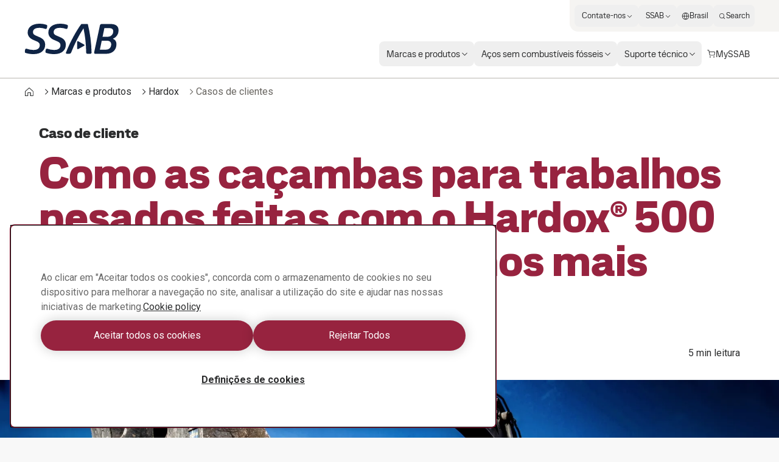

--- FILE ---
content_type: text/html; charset=utf-8
request_url: https://www.ssab.com/pt-br/marcas-e-produtos/hardox/casos-de-clientes/2021/fronteq
body_size: 57260
content:
<!DOCTYPE html><html dir="ltr" lang="pt-br"><head><meta charSet="utf-8"/><meta name="viewport" content="width=device-width"/><style>:root{--font-roboto:'__Roboto_cae8f1', '__Noto_Sans_SC_78e774', '__Noto_Sans_KR_0968b7', '__Noto_Sans_Thai_2ceb44', '__Noto_Sans_Arabic_0d3cbe';--font-ssab-sans-pro:'__SSABSansPro_760dae', '__Noto_Sans_SC_78e774', '__Noto_Sans_KR_0968b7', '__Noto_Sans_Thai_2ceb44', '__Noto_Sans_Arabic_0d3cbe';</style><meta name="version" content="29.46.12"/><meta name="datasource" content="PROD"/><title>O caso Götene Ufo – Caçambas para trabalhos pesados feitas com o Hardox® 500 Tuf facilitam os trabalhos mais pesados - SSAB</title><link rel="icon" type="image/x-icon" href="/favicons/ssab.ico"/><meta name="elq-product" content="500 Tuf"/><meta name="pageCategory" content="Customer case page"/><meta name="elq-brand" content="Hardox"/><meta name="impactLevel" content="Low"/><link rel="canonical" href="https://www.ssab.com/pt-br/marcas-e-produtos/hardox/casos-de-clientes/2021/fronteq"/><link rel="alternate" hrefLang="en" href="https://www.ssab.com/en/brands-and-products/hardox/customer-cases/2021/fronteq"/><link rel="alternate" hrefLang="x-default" href="https://www.ssab.com/en/brands-and-products/hardox/customer-cases/2021/fronteq"/><link rel="alternate" hrefLang="zh-cn" href="https://www.ssab.com/zh-cn/brands-and-products/hardox/customer-cases/2021/fronteq"/><link rel="alternate" hrefLang="cs-cz" href="https://www.ssab.com/cs-cz/znacky-a-vyrobky/hardox/reference/2021/fronteq"/><link rel="alternate" hrefLang="en-us" href="https://www.ssab.com/en-us/brands-and-products/hardox/customer-cases/2021/fronteq"/><link rel="alternate" hrefLang="pt-br" href="https://www.ssab.com/pt-br/marcas-e-produtos/hardox/casos-de-clientes/2021/fronteq"/><link rel="alternate" hrefLang="th-th" href="https://www.ssab.com/th-th/brands-and-products/hardox/customer-cases/2021/fronteq"/><link rel="alternate" hrefLang="tr-tr" href="https://www.ssab.com/tr-tr/markalar-ve-urunler/hardox/referanslarimiz/2021/fronteq"/><link rel="alternate" hrefLang="vi-vn" href="https://www.ssab.com/vi-vn/brands-and-products/hardox/customer-cases-hardox/2021/fronteq"/><link rel="alternate" hrefLang="bg-bg" href="https://www.ssab.com/bg-bg/brands-and-products/hardox/customer-cases-hardox/2021/fronteq"/><link rel="alternate" hrefLang="en-ca" href="https://www.ssab.com/en-ca/brands-and-products/hardox/customer-cases/2021/fronteq"/><link rel="alternate" hrefLang="ja-jp" href="https://www.ssab.com/ja-jp/brands-and-products/hardox/customer-cases/2021/fronteq"/><link rel="alternate" hrefLang="hu-hu" href="https://www.ssab.com/hu-hu/markak-es-termekek/hardox/ugyfeleink-esetei/2021/fronteq"/><link rel="alternate" hrefLang="pl-pl" href="https://www.ssab.com/pl-pl/marki-i-produkty/hardox/historie-klientow/2021/fronteq"/><link rel="alternate" hrefLang="de-de" href="https://www.ssab.com/de-de/marken-und-produkte/hardox/fallstudien/2021/fronteq"/><link rel="alternate" hrefLang="de" href="https://www.ssab.com/de-de/marken-und-produkte/hardox/fallstudien/2021/fronteq"/><link rel="alternate" hrefLang="ru-kz" href="https://www.ssab.com/ru-kz/brands-and-products/hardox/customer-cases/2021/fronteq"/><link rel="alternate" hrefLang="es-es" href="https://www.ssab.com/es-es/marcas-y-productos/hardox/casos-de-clientes/2021/fronteq"/><link rel="alternate" hrefLang="en-gb" href="https://www.ssab.com/en-gb/brands-and-products/hardox/customer-cases/2021/fronteq"/><link rel="alternate" hrefLang="fr-fr" href="https://www.ssab.com/fr-fr/marques-et-produits/hardox/realisations-clients/2021/fronteq"/><link rel="alternate" hrefLang="fr" href="https://www.ssab.com/fr-fr/marques-et-produits/hardox/realisations-clients/2021/fronteq"/><link rel="alternate" hrefLang="ko-kr" href="https://www.ssab.com/ko-kr/brands-and-products/hardox/customer-cases/2021/fronteq"/><link rel="alternate" hrefLang="es-mx" href="https://www.ssab.com/es-mx/marcas-y-productos/hardox/casos-de-clientes/2021/fronteq"/><link rel="alternate" hrefLang="es" href="https://www.ssab.com/es-mx/marcas-y-productos/hardox/casos-de-clientes/2021/fronteq"/><link rel="alternate" hrefLang="sv-se" href="https://www.ssab.com/sv-se/varumarken-och-produkter/hardox/kundcase/2021/fronteq"/><link rel="alternate" hrefLang="fi-fi" href="https://www.ssab.com/fi-fi/brandit-ja-tuotteet/hardox/asiakasesimerkkeja/2021/fronteq"/><link rel="alternate" hrefLang="it-it" href="https://www.ssab.com/it-it/marchi-e-prodotti/hardox/casi-studio/2021/fronteq"/><link rel="alternate" hrefLang="id-id" href="https://www.ssab.com/id-id/merek-dan-produk/hardox/customer-cases-hardox/2021/fronteq"/><meta name="robots" content="index, follow"/><meta name="description" content=""/><meta name="referrer" content="no-referrer-when-downgrade"/><meta property="og:title" content="Essas caçambas para trabalhos pesados escavam profundamente e enfrentam tudo com o Hardox® 500 Tuf"/><meta property="og:site_name" content="SSAB"/><meta property="og:url" content="https://www.ssab.com/pt-br/marcas-e-produtos/hardox/casos-de-clientes/2021/fronteq"/><meta property="og:description" content="Suas caçambas estão sujeitas a desgaste por solos duros? Enfrente-os com o duro e tenaz Hardox® 500 Tuf e reduza também o peso da sua caçamba. Veja como uma empresa sueca fez exatamente isso. "/><meta property="og:image" content="/-/media/images/hardox/customer-cases/cc-gotene/hero_image.jpg?m=20210924081809"/><meta name="twitter:card" content="summary_large_image"/><meta name="twitter:site" content="@SSAB_AB"/><meta name="twitter:title" content="Essas caçambas para trabalhos pesados escavam profundamente e enfrentam tudo com o Hardox® 500 Tuf"/><meta name="twitter:description" content="Suas caçambas estão sujeitas a desgaste por solos duros? Enfrente-os com o duro e tenaz Hardox® 500 Tuf e reduza também o peso da sua caçamba. Veja como uma empresa sueca fez exatamente isso. "/><meta name="twitter:image" content="/-/media/images/hardox/customer-cases/cc-gotene/hero_image.jpg?m=20210924081809"/><meta property="article:author" content=""/><meta property="article:publisher" content="https://www.ssab.com/Company/About-SSAB"/><meta name="google-site-verification" content="vDXgNv-OV4aYeVwWeeDTOayqy7OEBa-h1fyBs86Fsfk"/><meta name="google-site-verification" content="i9iklWPtVmGJi9NEkWMmQwXfZwi__FDSt5gyTHmXA4Y"/><meta name="google-site-verification" content="1k-uU3I7jQjMlbYq3SvT7txM-0iUfv_iy4ZyYckRdpA"/><meta name="next-head-count" content="58"/><meta name="version" content="29.46.12"/><script async="" src="https://cdn.cookielaw.org/scripttemplates/otSDKStub.js" data-document-language="true" type="text/javascript" data-domain-script="a6d090bd-811d-4498-a7d0-ad7a7ec94841"></script><script>function OptanonWrapper() {
            window.dispatchEvent(new CustomEvent('oneTrustChangeEvent'));
          }</script><link rel="preload" href="https://www.ssab.com/_next/static/media/47cbc4e2adbc5db9.p.woff2" as="font" type="font/woff2" crossorigin="anonymous" data-next-font=""/><link rel="preload" href="https://www.ssab.com/_next/static/media/bb29c8e8f04811ad.p.woff2" as="font" type="font/woff2" crossorigin="anonymous" data-next-font=""/><link rel="preload" href="https://www.ssab.com/_next/static/media/94f5bce33b63f8a0.p.woff2" as="font" type="font/woff2" crossorigin="anonymous" data-next-font=""/><link rel="preload" href="https://www.ssab.com/_next/static/media/432278fd5775657c.p.woff2" as="font" type="font/woff2" crossorigin="anonymous" data-next-font=""/><link rel="preload" href="https://www.ssab.com/_next/static/media/43aba87312c6ea90.p.woff2" as="font" type="font/woff2" crossorigin="anonymous" data-next-font=""/><link rel="preload" href="https://www.ssab.com/_next/static/media/4fe8fc73bc42d5d6.p.woff2" as="font" type="font/woff2" crossorigin="anonymous" data-next-font=""/><link rel="preload" href="https://www.ssab.com/_next/static/media/024f31a03682c40a.p.woff2" as="font" type="font/woff2" crossorigin="anonymous" data-next-font=""/><link rel="preload" href="https://www.ssab.com/_next/static/media/8a9a80bacdf85b74.p.woff2" as="font" type="font/woff2" crossorigin="anonymous" data-next-font=""/><link rel="preload" href="https://www.ssab.com/_next/static/media/df2dfda3cc788b86.p.woff2" as="font" type="font/woff2" crossorigin="anonymous" data-next-font=""/><link rel="preload" href="https://www.ssab.com/_next/static/media/e19eac6b067f769a.p.woff2" as="font" type="font/woff2" crossorigin="anonymous" data-next-font=""/><link rel="preload" href="https://www.ssab.com/_next/static/css/6da930d23d5bd6d4.css" as="style"/><link rel="stylesheet" href="https://www.ssab.com/_next/static/css/6da930d23d5bd6d4.css" data-n-g=""/><noscript data-n-css=""></noscript><script defer="" nomodule="" src="https://www.ssab.com/_next/static/chunks/polyfills-42372ed130431b0a.js"></script><script src="https://www.ssab.com/_next/static/chunks/webpack-8479dd51c052a798.js" defer=""></script><script src="https://www.ssab.com/_next/static/chunks/framework-4252b568eae55018.js" defer=""></script><script src="https://www.ssab.com/_next/static/chunks/main-1d365c49b233ecdb.js" defer=""></script><script src="https://www.ssab.com/_next/static/chunks/pages/_app-ac401373e6e41502.js" defer=""></script><script src="https://www.ssab.com/_next/static/chunks/5347-790c82b4736f7a0a.js" defer=""></script><script src="https://www.ssab.com/_next/static/chunks/3632-a713f09137f5df5a.js" defer=""></script><script src="https://www.ssab.com/_next/static/chunks/pages/%5B%5B...path%5D%5D-2b0355047b06a610.js" defer=""></script><script src="https://www.ssab.com/_next/static/FB52VVloxaCcpzqacn9XA/_buildManifest.js" defer=""></script><script src="https://www.ssab.com/_next/static/FB52VVloxaCcpzqacn9XA/_ssgManifest.js" defer=""></script></head><body class="bg-warm-000 font-sans text-almost-black antialiased" data-theme="hardox" data-root-theme="ssab" data-unit="primary"><noscript><iframe src="https://www.googletagmanager.com/ns.html?id=GTM-W6QMK2" height="0" width="0" style="display:none;visibility:hidden"></iframe></noscript><div id="__next"><div class="lg:px-124"><div class="max-w-page mx-auto overflow-x-clip bg-[--bg-standard] shadow-standard"><div><header data-theme="ssab" class="group/root h-[--navigation-h] lg:[body[data-scrolled=true]_&amp;]:[--navigation-offset-top:var(--navigation-h-collapsed)]"><div class="fixed left-0 right-0 top-0 z-header h-[--navigation-offset-top] border-b border-b-warm-400 bg-white transition-[height] [&amp;_a]:font-ssabSansPro [&amp;_button]:font-ssabSansPro"><div class="width-before-scroll-bar h-full"><div class="max-w-page mx-auto flex h-full justify-between px-16 py-8 lg:p-0"><div class="size-40 lg:hidden lg:size-52"><button type="button" class="relative z-10 inline-flex rounded-4 overflow-hidden transition-colors before:absolute before:inset-0 before:-z-10 before:transition-[transform,color,background,opacity] active:before:duration-0 font-[family-name:--btn-family] font-[number:--btn-weight] before:opacity-0 hover:before:opacity-100 disabled:before:opacity-0 bg-[--btn-bg-subtle] text-[--btn-content-inv] hover:before:bg-[--btn-bg-subtle-hover] active:before:bg-[--btn-bg-subtle-pressed] disabled:text-[--disabled-content] text-[1.5em] items-center justify-center size-40 lg:size-52 focus-visible:outline-none focus-visible:ring-2 focus-visible:ring-offset-2 focus-visible:ring-[--border-focus] focus-visible:shadow-focus group flex-shrink-0 self-center" aria-label="Search"><svg xmlns="http://www.w3.org/2000/svg" width="1em" height="1em" fill="none" viewBox="0 0 24 24"><path fill="currentColor" d="M20.7 19.7 17 15.9c1.1-1.3 1.7-3 1.7-4.8 0-4.2-3.4-7.6-7.6-7.6S3.6 7 3.6 11.2s3.4 7.6 7.6 7.6c1.8 0 3.5-.6 4.8-1.7l3.7 3.7zm-5.2-4.4-.2.2c-1.1 1.1-2.6 1.7-4.2 1.7-3.3 0-6.1-2.7-6.1-6.1C5 7.8 7.7 5 11.1 5c3.3 0 6.1 2.7 6.1 6.1 0 1.7-.6 3.2-1.7 4.2"></path></svg></button></div><div class="flex self-center lg:px-40"><a href="/pt-br"><svg xmlns="http://www.w3.org/2000/svg" fill="none" viewBox="0 0 155 50" class="block h-[30px] origin-left text-main lg:h-[50px] lg:transition-transform lg:[body[data-scrolled=true]_&amp;]:scale-[calc(100%*40/50)]"><g clip-path="url(#a)"><path fill="currentColor" fill-rule="evenodd" d="M25.72 6.853h-1.833c-5.483 0-9.725 2.22-9.725 7.05 0 3.133 2.284 4.5 4.83 5.679l6.005 2.61c4.96 2.154 9.205 5.484 9.205 12.343 0 9.79-7.377 15.469-19.127 15.469H12.92A39 39 0 0 1 2.48 48.243a2.16 2.16 0 0 1-1.828-2.16c.104-1.081.3-2.151.587-3.199.257-1.11.914-1.828 1.828-1.828.289-.017.578.027.849.129a32.4 32.4 0 0 0 10.247 1.96h1.697c5.417 0 9.53-2.676 9.53-7.833 0-3.59-2.546-5.156-5.874-6.59l-5.68-2.48c-3.719-1.699-8.356-5.288-8.356-11.75C5.48 4.962 14.031.002 24.8.002h1.502a32 32 0 0 1 9.464 1.63c1.24.386 1.894 1.045 1.894 2.154a18.4 18.4 0 0 1-.522 2.938 2.215 2.215 0 0 1-2.024 1.958 2 2 0 0 1-.784-.196 27.5 27.5 0 0 0-8.613-1.631zm33.963 0h-1.827c-5.483 0-9.725 2.22-9.725 7.05 0 3.133 2.284 4.5 4.83 5.679l6.005 2.611c4.96 2.153 9.203 5.483 9.203 12.342 0 9.79-7.375 15.469-19.125 15.469H46.89a39 39 0 0 1-10.444-1.761 2.16 2.16 0 0 1-1.828-2.155c.105-1.08.301-2.151.588-3.199.257-1.109.914-1.828 1.826-1.828.29-.017.579.027.85.129a32.4 32.4 0 0 0 10.248 1.958h1.697c5.417 0 9.53-2.677 9.53-7.833 0-3.59-2.546-5.157-5.874-6.591l-5.68-2.48c-3.72-1.698-8.356-5.288-8.356-11.75 0-9.53 8.55-14.49 19.32-14.49h1.502c3.219.065 6.41.615 9.465 1.631 1.24.386 1.892 1.044 1.892 2.154a18.4 18.4 0 0 1-.522 2.937 2.215 2.215 0 0 1-2.023 1.958 2 2 0 0 1-.785-.195 27.5 27.5 0 0 0-8.613-1.632zm68.867 14.624 2.938-14.167 8.091.002c4.244 0 6.528 1.697 6.528 5.222a8.695 8.695 0 0 1-8.485 8.943zm-4.439 21.212 3.069-14.752h8.484c4.047 0 7.051 2.089 7.051 5.81 0 5.156-3.068 8.942-8.813 8.942zm1.051-41.546a2.77 2.77 0 0 0-.985 1.725h-.003l-9.399 43.93q-.105.484-.128.98c0 1.043.718 1.696 2.023 1.696h17.817c10.575 0 16.841-6.664 16.841-15.535a9.535 9.535 0 0 0-5.874-9.205 14.66 14.66 0 0 0 9.465-13.381c0-7.31-4.699-10.835-12.728-10.835h-15.142a2.78 2.78 0 0 0-1.887.625M74.067 49.477h-3.856c-1.175 0-1.894-.523-1.894-1.372.002-.336.068-.669.195-.98C75.496 29.241 86.526 9.79 93.642.521h10.639a211.5 211.5 0 0 1 6.136 46.604 2.12 2.12 0 0 1-.612 1.739 2.12 2.12 0 0 1-1.738.611h-3.985a2.264 2.264 0 0 1-2.48-2.35 209.8 209.8 0 0 0-4.371-39.62 222 222 0 0 0-20.168 39.62 3.24 3.24 0 0 1-3.002 2.35zm14.057-20.69c.26.02.507.12.708.286l9.214 5.103c1.13.626 1.13 1.65 0 2.274l-9.214 5.101a1.27 1.27 0 0 1-2.057-1.212V30.286a1.27 1.27 0 0 1 1.349-1.5" clip-rule="evenodd"></path></g><defs><clipPath id="a"><path fill="#fff" d="M.65 0h154.27v50H.65z"></path></clipPath></defs></svg></a></div><div class="size-40 lg:hidden lg:size-52"><button class="relative z-10 inline-flex rounded-4 overflow-hidden transition-colors before:absolute before:inset-0 before:-z-10 before:transition-[transform,color,background,opacity] active:before:duration-0 font-[family-name:--btn-family] font-[number:--btn-weight] before:opacity-0 hover:before:opacity-100 disabled:before:opacity-0 bg-[--btn-bg-subtle] text-[--btn-content-inv] hover:before:bg-[--btn-bg-subtle-hover] active:before:bg-[--btn-bg-subtle-pressed] disabled:text-[--disabled-content] text-[1.5em] items-center justify-center size-40 lg:size-52 focus-visible:outline-none focus-visible:ring-2 focus-visible:ring-offset-2 focus-visible:ring-[--border-focus] focus-visible:shadow-focus group flex-shrink-0 self-center lg:hidden" aria-label="Menu"><svg xmlns="http://www.w3.org/2000/svg" width="1em" height="1em" fill="none" viewBox="0 0 24 24"><path fill="currentColor" d="M19.6 15.2H4.4v1.5h15.2zM19.6 7.3H4.4v1.5h15.2zM19.6 11.2H4.4v1.5h15.2z"></path></svg></button><div class="fixed inset-0 z-modal overflow-y-auto bg-white hidden" role="dialog" aria-modal="false"><div class="size-full [&amp;_a]:font-ssabSansPro [&amp;_button]:font-ssabSansPro"><div class="flex h-56 justify-between px-16 py-8"><div class="size-40 lg:size-52"></div><div class="flex self-center"><a href="/pt-br"><svg xmlns="http://www.w3.org/2000/svg" width="155" height="50" fill="none" viewBox="0 0 155 50" class="h-[30px] text-main"><g clip-path="url(#a)"><path fill="currentColor" fill-rule="evenodd" d="M25.72 6.853h-1.833c-5.483 0-9.725 2.22-9.725 7.05 0 3.133 2.284 4.5 4.83 5.679l6.005 2.61c4.96 2.154 9.205 5.484 9.205 12.343 0 9.79-7.377 15.469-19.127 15.469H12.92A39 39 0 0 1 2.48 48.243a2.16 2.16 0 0 1-1.828-2.16c.104-1.081.3-2.151.587-3.199.257-1.11.914-1.828 1.828-1.828.289-.017.578.027.849.129a32.4 32.4 0 0 0 10.247 1.96h1.697c5.417 0 9.53-2.676 9.53-7.833 0-3.59-2.546-5.156-5.874-6.59l-5.68-2.48c-3.719-1.699-8.356-5.288-8.356-11.75C5.48 4.962 14.031.002 24.8.002h1.502a32 32 0 0 1 9.464 1.63c1.24.386 1.894 1.045 1.894 2.154a18.4 18.4 0 0 1-.522 2.938 2.215 2.215 0 0 1-2.024 1.958 2 2 0 0 1-.784-.196 27.5 27.5 0 0 0-8.613-1.631zm33.963 0h-1.827c-5.483 0-9.725 2.22-9.725 7.05 0 3.133 2.284 4.5 4.83 5.679l6.005 2.611c4.96 2.153 9.203 5.483 9.203 12.342 0 9.79-7.375 15.469-19.125 15.469H46.89a39 39 0 0 1-10.444-1.761 2.16 2.16 0 0 1-1.828-2.155c.105-1.08.301-2.151.588-3.199.257-1.109.914-1.828 1.826-1.828.29-.017.579.027.85.129a32.4 32.4 0 0 0 10.248 1.958h1.697c5.417 0 9.53-2.677 9.53-7.833 0-3.59-2.546-5.157-5.874-6.591l-5.68-2.48c-3.72-1.698-8.356-5.288-8.356-11.75 0-9.53 8.55-14.49 19.32-14.49h1.502c3.219.065 6.41.615 9.465 1.631 1.24.386 1.892 1.044 1.892 2.154a18.4 18.4 0 0 1-.522 2.937 2.215 2.215 0 0 1-2.023 1.958 2 2 0 0 1-.785-.195 27.5 27.5 0 0 0-8.613-1.632zm68.867 14.624 2.938-14.167 8.091.002c4.244 0 6.528 1.697 6.528 5.222a8.695 8.695 0 0 1-8.485 8.943zm-4.439 21.212 3.069-14.752h8.484c4.047 0 7.051 2.089 7.051 5.81 0 5.156-3.068 8.942-8.813 8.942zm1.051-41.546a2.77 2.77 0 0 0-.985 1.725h-.003l-9.399 43.93q-.105.484-.128.98c0 1.043.718 1.696 2.023 1.696h17.817c10.575 0 16.841-6.664 16.841-15.535a9.535 9.535 0 0 0-5.874-9.205 14.66 14.66 0 0 0 9.465-13.381c0-7.31-4.699-10.835-12.728-10.835h-15.142a2.78 2.78 0 0 0-1.887.625M74.067 49.477h-3.856c-1.175 0-1.894-.523-1.894-1.372.002-.336.068-.669.195-.98C75.496 29.241 86.526 9.79 93.642.521h10.639a211.5 211.5 0 0 1 6.136 46.604 2.12 2.12 0 0 1-.612 1.739 2.12 2.12 0 0 1-1.738.611h-3.985a2.264 2.264 0 0 1-2.48-2.35 209.8 209.8 0 0 0-4.371-39.62 222 222 0 0 0-20.168 39.62 3.24 3.24 0 0 1-3.002 2.35zm14.057-20.69c.26.02.507.12.708.286l9.214 5.103c1.13.626 1.13 1.65 0 2.274l-9.214 5.101a1.27 1.27 0 0 1-2.057-1.212V30.286a1.27 1.27 0 0 1 1.349-1.5" clip-rule="evenodd"></path></g><defs><clipPath id="a"><path fill="#fff" d="M.65 0h154.27v50H.65z"></path></clipPath></defs></svg></a></div><div class="size-40 lg:size-52"><button class="relative z-10 inline-flex rounded-4 overflow-hidden transition-colors before:absolute before:inset-0 before:-z-10 before:transition-[transform,color,background,opacity] active:before:duration-0 font-[family-name:--btn-family] font-[number:--btn-weight] before:opacity-0 hover:before:opacity-100 disabled:before:opacity-0 bg-[--btn-bg-subtle] text-[--btn-content-inv] hover:before:bg-[--btn-bg-subtle-hover] active:before:bg-[--btn-bg-subtle-pressed] disabled:text-[--disabled-content] text-[1.5em] items-center justify-center size-40 lg:size-52 focus-visible:outline-none focus-visible:ring-2 focus-visible:ring-offset-2 focus-visible:ring-[--border-focus] focus-visible:shadow-focus group flex-shrink-0 self-center" aria-label="Close"><svg xmlns="http://www.w3.org/2000/svg" width="1em" height="1em" fill="none" viewBox="0 0 24 24"><path fill="currentColor" d="m18.6 6.5-1.1-1.1-5.5 5.5-5.5-5.5-1.1 1.1 5.5 5.5-5.5 5.5 1.1 1.1 5.5-5.5 5.5 5.5 1.1-1.1-5.5-5.5z"></path></svg></button></div></div><div class="h-[calc(100%-56px)] w-full"><div class="grid size-full grid-rows-[auto_1fr_auto]"><ul class="space-y-4 px-16 py-32"><li><button type="button" class="group flex max-w-full items-center gap-4 rounded-8 bg-gradient-to-r from-[--color-warm-300] to-[--color-warm-300] bg-[size:0%_100%] bg-no-repeat transition-[background-size] hover:bg-[size:100%_100%] data-[state=open]:bg-[size:100%_100%] w-full justify-between px-16 py-4"><span class="relative after:absolute after:inset-x-0 after:bottom-0 after:h-px after:origin-left after:scale-x-0 after:bg-black after:transition-transform group-hover:after:scale-x-100 group-data-[current=true]:after:scale-x-100 group-data-[state=open]:after:scale-x-100">Marcas e produtos</span><svg xmlns="http://www.w3.org/2000/svg" width="1em" height="1em" fill="none" viewBox="0 0 24 24" class="flex-shrink-0 transition-transform group-data-[state=open]:translate-x-8"><path fill="currentColor" d="M10 5 9 6.1l5.9 5.9L9 17.9l1 1.1 7-7z"></path></svg></button><div class="fixed inset-0 z-modal overflow-y-auto bg-white hidden" role="dialog" aria-modal="false"><div class="size-full [&amp;_a]:font-ssabSansPro [&amp;_button]:font-ssabSansPro"><div class="flex h-56 justify-between px-16 py-8"><div class="size-40 lg:size-52"></div><div class="flex self-center"><a href="/pt-br"><svg xmlns="http://www.w3.org/2000/svg" width="155" height="50" fill="none" viewBox="0 0 155 50" class="h-[30px] text-main"><g clip-path="url(#a)"><path fill="currentColor" fill-rule="evenodd" d="M25.72 6.853h-1.833c-5.483 0-9.725 2.22-9.725 7.05 0 3.133 2.284 4.5 4.83 5.679l6.005 2.61c4.96 2.154 9.205 5.484 9.205 12.343 0 9.79-7.377 15.469-19.127 15.469H12.92A39 39 0 0 1 2.48 48.243a2.16 2.16 0 0 1-1.828-2.16c.104-1.081.3-2.151.587-3.199.257-1.11.914-1.828 1.828-1.828.289-.017.578.027.849.129a32.4 32.4 0 0 0 10.247 1.96h1.697c5.417 0 9.53-2.676 9.53-7.833 0-3.59-2.546-5.156-5.874-6.59l-5.68-2.48c-3.719-1.699-8.356-5.288-8.356-11.75C5.48 4.962 14.031.002 24.8.002h1.502a32 32 0 0 1 9.464 1.63c1.24.386 1.894 1.045 1.894 2.154a18.4 18.4 0 0 1-.522 2.938 2.215 2.215 0 0 1-2.024 1.958 2 2 0 0 1-.784-.196 27.5 27.5 0 0 0-8.613-1.631zm33.963 0h-1.827c-5.483 0-9.725 2.22-9.725 7.05 0 3.133 2.284 4.5 4.83 5.679l6.005 2.611c4.96 2.153 9.203 5.483 9.203 12.342 0 9.79-7.375 15.469-19.125 15.469H46.89a39 39 0 0 1-10.444-1.761 2.16 2.16 0 0 1-1.828-2.155c.105-1.08.301-2.151.588-3.199.257-1.109.914-1.828 1.826-1.828.29-.017.579.027.85.129a32.4 32.4 0 0 0 10.248 1.958h1.697c5.417 0 9.53-2.677 9.53-7.833 0-3.59-2.546-5.157-5.874-6.591l-5.68-2.48c-3.72-1.698-8.356-5.288-8.356-11.75 0-9.53 8.55-14.49 19.32-14.49h1.502c3.219.065 6.41.615 9.465 1.631 1.24.386 1.892 1.044 1.892 2.154a18.4 18.4 0 0 1-.522 2.937 2.215 2.215 0 0 1-2.023 1.958 2 2 0 0 1-.785-.195 27.5 27.5 0 0 0-8.613-1.632zm68.867 14.624 2.938-14.167 8.091.002c4.244 0 6.528 1.697 6.528 5.222a8.695 8.695 0 0 1-8.485 8.943zm-4.439 21.212 3.069-14.752h8.484c4.047 0 7.051 2.089 7.051 5.81 0 5.156-3.068 8.942-8.813 8.942zm1.051-41.546a2.77 2.77 0 0 0-.985 1.725h-.003l-9.399 43.93q-.105.484-.128.98c0 1.043.718 1.696 2.023 1.696h17.817c10.575 0 16.841-6.664 16.841-15.535a9.535 9.535 0 0 0-5.874-9.205 14.66 14.66 0 0 0 9.465-13.381c0-7.31-4.699-10.835-12.728-10.835h-15.142a2.78 2.78 0 0 0-1.887.625M74.067 49.477h-3.856c-1.175 0-1.894-.523-1.894-1.372.002-.336.068-.669.195-.98C75.496 29.241 86.526 9.79 93.642.521h10.639a211.5 211.5 0 0 1 6.136 46.604 2.12 2.12 0 0 1-.612 1.739 2.12 2.12 0 0 1-1.738.611h-3.985a2.264 2.264 0 0 1-2.48-2.35 209.8 209.8 0 0 0-4.371-39.62 222 222 0 0 0-20.168 39.62 3.24 3.24 0 0 1-3.002 2.35zm14.057-20.69c.26.02.507.12.708.286l9.214 5.103c1.13.626 1.13 1.65 0 2.274l-9.214 5.101a1.27 1.27 0 0 1-2.057-1.212V30.286a1.27 1.27 0 0 1 1.349-1.5" clip-rule="evenodd"></path></g><defs><clipPath id="a"><path fill="#fff" d="M.65 0h154.27v50H.65z"></path></clipPath></defs></svg></a></div><div class="size-40 lg:size-52"><button class="relative z-10 inline-flex rounded-4 overflow-hidden transition-colors before:absolute before:inset-0 before:-z-10 before:transition-[transform,color,background,opacity] active:before:duration-0 font-[family-name:--btn-family] font-[number:--btn-weight] before:opacity-0 hover:before:opacity-100 disabled:before:opacity-0 bg-[--btn-bg-subtle] text-[--btn-content-inv] hover:before:bg-[--btn-bg-subtle-hover] active:before:bg-[--btn-bg-subtle-pressed] disabled:text-[--disabled-content] text-[1.5em] items-center justify-center size-40 lg:size-52 focus-visible:outline-none focus-visible:ring-2 focus-visible:ring-offset-2 focus-visible:ring-[--border-focus] focus-visible:shadow-focus group flex-shrink-0 self-center" aria-label="Close"><svg xmlns="http://www.w3.org/2000/svg" width="1em" height="1em" fill="none" viewBox="0 0 24 24"><path fill="currentColor" d="m18.6 6.5-1.1-1.1-5.5 5.5-5.5-5.5-1.1 1.1 5.5 5.5-5.5 5.5 1.1 1.1 5.5-5.5 5.5 5.5 1.1-1.1-5.5-5.5z"></path></svg></button></div></div><div class="w-full"><div class="size-full px-16 py-24"><button type="button" class="mb-16 flex items-center gap-4 hover:underline"><svg xmlns="http://www.w3.org/2000/svg" width="1em" height="1em" fill="none" viewBox="0 0 24 24"><path fill="currentColor" d="M15 6.1 14 5l-7 7 7 7 1-1.1L9.1 12z"></path></svg> Back to home</button><ul class="space-y-4"><li><a class="group flex max-w-full items-center gap-4 rounded-8 bg-gradient-to-r from-[--color-warm-300] to-[--color-warm-300] bg-[size:0%_100%] bg-no-repeat transition-[background-size] hover:bg-[size:100%_100%] data-[state=open]:bg-[size:100%_100%] w-max px-16 py-4 font-medium" href="/pt-br/marcas-e-produtos"><span class="relative after:absolute after:inset-x-0 after:bottom-0 after:h-px after:origin-left after:scale-x-0 after:bg-black after:transition-transform group-hover:after:scale-x-100 group-data-[current=true]:after:scale-x-100 group-data-[state=open]:after:scale-x-100">Marcas e produtos</span> <svg xmlns="http://www.w3.org/2000/svg" width="1em" height="1em" fill="none" viewBox="0 0 24 24" class="flex-shrink-0 transition-transform group-hover:translate-x-8"><path fill="currentColor" d="m15.3 5.9-1 1.1 4.6 4.2H2.5v1.6h16.4L14.3 17l1 1.1 6.6-6.1z"></path></svg></a></li><li><button type="button" class="group flex max-w-full items-center gap-4 rounded-8 bg-gradient-to-r from-[--color-warm-300] to-[--color-warm-300] bg-[size:0%_100%] bg-no-repeat transition-[background-size] hover:bg-[size:100%_100%] data-[state=open]:bg-[size:100%_100%] w-full justify-between px-16 py-4"><span class="relative after:absolute after:inset-x-0 after:bottom-0 after:h-px after:origin-left after:scale-x-0 after:bg-black after:transition-transform group-hover:after:scale-x-100 group-data-[current=true]:after:scale-x-100 group-data-[state=open]:after:scale-x-100">Strenx</span> <svg xmlns="http://www.w3.org/2000/svg" width="1em" height="1em" fill="none" viewBox="0 0 24 24" class="flex-shrink-0 transition-transform group-data-[state=open]:translate-x-8"><path fill="currentColor" d="M10 5 9 6.1l5.9 5.9L9 17.9l1 1.1 7-7z"></path></svg></button><div class="fixed inset-0 z-modal overflow-y-auto bg-white hidden" role="dialog" aria-modal="false"><div class="size-full [&amp;_a]:font-ssabSansPro [&amp;_button]:font-ssabSansPro"><div class="flex h-56 justify-between px-16 py-8"><div class="size-40 lg:size-52"></div><div class="flex self-center"><a href="/pt-br"><svg xmlns="http://www.w3.org/2000/svg" width="155" height="50" fill="none" viewBox="0 0 155 50" class="h-[30px] text-main"><g clip-path="url(#a)"><path fill="currentColor" fill-rule="evenodd" d="M25.72 6.853h-1.833c-5.483 0-9.725 2.22-9.725 7.05 0 3.133 2.284 4.5 4.83 5.679l6.005 2.61c4.96 2.154 9.205 5.484 9.205 12.343 0 9.79-7.377 15.469-19.127 15.469H12.92A39 39 0 0 1 2.48 48.243a2.16 2.16 0 0 1-1.828-2.16c.104-1.081.3-2.151.587-3.199.257-1.11.914-1.828 1.828-1.828.289-.017.578.027.849.129a32.4 32.4 0 0 0 10.247 1.96h1.697c5.417 0 9.53-2.676 9.53-7.833 0-3.59-2.546-5.156-5.874-6.59l-5.68-2.48c-3.719-1.699-8.356-5.288-8.356-11.75C5.48 4.962 14.031.002 24.8.002h1.502a32 32 0 0 1 9.464 1.63c1.24.386 1.894 1.045 1.894 2.154a18.4 18.4 0 0 1-.522 2.938 2.215 2.215 0 0 1-2.024 1.958 2 2 0 0 1-.784-.196 27.5 27.5 0 0 0-8.613-1.631zm33.963 0h-1.827c-5.483 0-9.725 2.22-9.725 7.05 0 3.133 2.284 4.5 4.83 5.679l6.005 2.611c4.96 2.153 9.203 5.483 9.203 12.342 0 9.79-7.375 15.469-19.125 15.469H46.89a39 39 0 0 1-10.444-1.761 2.16 2.16 0 0 1-1.828-2.155c.105-1.08.301-2.151.588-3.199.257-1.109.914-1.828 1.826-1.828.29-.017.579.027.85.129a32.4 32.4 0 0 0 10.248 1.958h1.697c5.417 0 9.53-2.677 9.53-7.833 0-3.59-2.546-5.157-5.874-6.591l-5.68-2.48c-3.72-1.698-8.356-5.288-8.356-11.75 0-9.53 8.55-14.49 19.32-14.49h1.502c3.219.065 6.41.615 9.465 1.631 1.24.386 1.892 1.044 1.892 2.154a18.4 18.4 0 0 1-.522 2.937 2.215 2.215 0 0 1-2.023 1.958 2 2 0 0 1-.785-.195 27.5 27.5 0 0 0-8.613-1.632zm68.867 14.624 2.938-14.167 8.091.002c4.244 0 6.528 1.697 6.528 5.222a8.695 8.695 0 0 1-8.485 8.943zm-4.439 21.212 3.069-14.752h8.484c4.047 0 7.051 2.089 7.051 5.81 0 5.156-3.068 8.942-8.813 8.942zm1.051-41.546a2.77 2.77 0 0 0-.985 1.725h-.003l-9.399 43.93q-.105.484-.128.98c0 1.043.718 1.696 2.023 1.696h17.817c10.575 0 16.841-6.664 16.841-15.535a9.535 9.535 0 0 0-5.874-9.205 14.66 14.66 0 0 0 9.465-13.381c0-7.31-4.699-10.835-12.728-10.835h-15.142a2.78 2.78 0 0 0-1.887.625M74.067 49.477h-3.856c-1.175 0-1.894-.523-1.894-1.372.002-.336.068-.669.195-.98C75.496 29.241 86.526 9.79 93.642.521h10.639a211.5 211.5 0 0 1 6.136 46.604 2.12 2.12 0 0 1-.612 1.739 2.12 2.12 0 0 1-1.738.611h-3.985a2.264 2.264 0 0 1-2.48-2.35 209.8 209.8 0 0 0-4.371-39.62 222 222 0 0 0-20.168 39.62 3.24 3.24 0 0 1-3.002 2.35zm14.057-20.69c.26.02.507.12.708.286l9.214 5.103c1.13.626 1.13 1.65 0 2.274l-9.214 5.101a1.27 1.27 0 0 1-2.057-1.212V30.286a1.27 1.27 0 0 1 1.349-1.5" clip-rule="evenodd"></path></g><defs><clipPath id="a"><path fill="#fff" d="M.65 0h154.27v50H.65z"></path></clipPath></defs></svg></a></div><div class="size-40 lg:size-52"><button class="relative z-10 inline-flex rounded-4 overflow-hidden transition-colors before:absolute before:inset-0 before:-z-10 before:transition-[transform,color,background,opacity] active:before:duration-0 font-[family-name:--btn-family] font-[number:--btn-weight] before:opacity-0 hover:before:opacity-100 disabled:before:opacity-0 bg-[--btn-bg-subtle] text-[--btn-content-inv] hover:before:bg-[--btn-bg-subtle-hover] active:before:bg-[--btn-bg-subtle-pressed] disabled:text-[--disabled-content] text-[1.5em] items-center justify-center size-40 lg:size-52 focus-visible:outline-none focus-visible:ring-2 focus-visible:ring-offset-2 focus-visible:ring-[--border-focus] focus-visible:shadow-focus group flex-shrink-0 self-center" aria-label="Close"><svg xmlns="http://www.w3.org/2000/svg" width="1em" height="1em" fill="none" viewBox="0 0 24 24"><path fill="currentColor" d="m18.6 6.5-1.1-1.1-5.5 5.5-5.5-5.5-1.1 1.1 5.5 5.5-5.5 5.5 1.1 1.1 5.5-5.5 5.5 5.5 1.1-1.1-5.5-5.5z"></path></svg></button></div></div><div class="w-full"><div class="size-full px-16 py-24"><button type="button" class="mb-16 flex items-center gap-4 hover:underline"><svg xmlns="http://www.w3.org/2000/svg" width="1em" height="1em" fill="none" viewBox="0 0 24 24"><path fill="currentColor" d="M15 6.1 14 5l-7 7 7 7 1-1.1L9.1 12z"></path></svg> <!-- -->Marcas e produtos</button><ul class="space-y-4"><li><a class="group flex max-w-full items-center gap-4 rounded-8 bg-gradient-to-r from-[--color-warm-300] to-[--color-warm-300] bg-[size:0%_100%] bg-no-repeat transition-[background-size] hover:bg-[size:100%_100%] data-[state=open]:bg-[size:100%_100%] w-max px-16 py-4 font-medium" href="/pt-br/marcas-e-produtos/strenx"><span class="relative after:absolute after:inset-x-0 after:bottom-0 after:h-px after:origin-left after:scale-x-0 after:bg-black after:transition-transform group-hover:after:scale-x-100 group-data-[current=true]:after:scale-x-100 group-data-[state=open]:after:scale-x-100">Strenx</span> <svg xmlns="http://www.w3.org/2000/svg" width="1em" height="1em" fill="none" viewBox="0 0 24 24" class="flex-shrink-0 transition-transform group-hover:translate-x-8"><path fill="currentColor" d="m15.3 5.9-1 1.1 4.6 4.2H2.5v1.6h16.4L14.3 17l1 1.1 6.6-6.1z"></path></svg></a></li><li><button type="button" class="group flex max-w-full items-center gap-4 rounded-8 bg-gradient-to-r from-[--color-warm-300] to-[--color-warm-300] bg-[size:0%_100%] bg-no-repeat transition-[background-size] hover:bg-[size:100%_100%] data-[state=open]:bg-[size:100%_100%] w-full justify-between px-16 py-4"><span class="relative after:absolute after:inset-x-0 after:bottom-0 after:h-px after:origin-left after:scale-x-0 after:bg-black after:transition-transform group-hover:after:scale-x-100 group-data-[current=true]:after:scale-x-100 group-data-[state=open]:after:scale-x-100">Portfólio de produtos e fichas técnicas</span> <svg xmlns="http://www.w3.org/2000/svg" width="1em" height="1em" fill="none" viewBox="0 0 24 24" class="flex-shrink-0 transition-transform group-data-[state=open]:translate-x-8"><path fill="currentColor" d="M10 5 9 6.1l5.9 5.9L9 17.9l1 1.1 7-7z"></path></svg></button><div class="fixed inset-0 z-modal overflow-y-auto bg-white hidden" role="dialog" aria-modal="false"><div class="size-full [&amp;_a]:font-ssabSansPro [&amp;_button]:font-ssabSansPro"><div class="flex h-56 justify-between px-16 py-8"><div class="size-40 lg:size-52"></div><div class="flex self-center"><a href="/pt-br"><svg xmlns="http://www.w3.org/2000/svg" width="155" height="50" fill="none" viewBox="0 0 155 50" class="h-[30px] text-main"><g clip-path="url(#a)"><path fill="currentColor" fill-rule="evenodd" d="M25.72 6.853h-1.833c-5.483 0-9.725 2.22-9.725 7.05 0 3.133 2.284 4.5 4.83 5.679l6.005 2.61c4.96 2.154 9.205 5.484 9.205 12.343 0 9.79-7.377 15.469-19.127 15.469H12.92A39 39 0 0 1 2.48 48.243a2.16 2.16 0 0 1-1.828-2.16c.104-1.081.3-2.151.587-3.199.257-1.11.914-1.828 1.828-1.828.289-.017.578.027.849.129a32.4 32.4 0 0 0 10.247 1.96h1.697c5.417 0 9.53-2.676 9.53-7.833 0-3.59-2.546-5.156-5.874-6.59l-5.68-2.48c-3.719-1.699-8.356-5.288-8.356-11.75C5.48 4.962 14.031.002 24.8.002h1.502a32 32 0 0 1 9.464 1.63c1.24.386 1.894 1.045 1.894 2.154a18.4 18.4 0 0 1-.522 2.938 2.215 2.215 0 0 1-2.024 1.958 2 2 0 0 1-.784-.196 27.5 27.5 0 0 0-8.613-1.631zm33.963 0h-1.827c-5.483 0-9.725 2.22-9.725 7.05 0 3.133 2.284 4.5 4.83 5.679l6.005 2.611c4.96 2.153 9.203 5.483 9.203 12.342 0 9.79-7.375 15.469-19.125 15.469H46.89a39 39 0 0 1-10.444-1.761 2.16 2.16 0 0 1-1.828-2.155c.105-1.08.301-2.151.588-3.199.257-1.109.914-1.828 1.826-1.828.29-.017.579.027.85.129a32.4 32.4 0 0 0 10.248 1.958h1.697c5.417 0 9.53-2.677 9.53-7.833 0-3.59-2.546-5.157-5.874-6.591l-5.68-2.48c-3.72-1.698-8.356-5.288-8.356-11.75 0-9.53 8.55-14.49 19.32-14.49h1.502c3.219.065 6.41.615 9.465 1.631 1.24.386 1.892 1.044 1.892 2.154a18.4 18.4 0 0 1-.522 2.937 2.215 2.215 0 0 1-2.023 1.958 2 2 0 0 1-.785-.195 27.5 27.5 0 0 0-8.613-1.632zm68.867 14.624 2.938-14.167 8.091.002c4.244 0 6.528 1.697 6.528 5.222a8.695 8.695 0 0 1-8.485 8.943zm-4.439 21.212 3.069-14.752h8.484c4.047 0 7.051 2.089 7.051 5.81 0 5.156-3.068 8.942-8.813 8.942zm1.051-41.546a2.77 2.77 0 0 0-.985 1.725h-.003l-9.399 43.93q-.105.484-.128.98c0 1.043.718 1.696 2.023 1.696h17.817c10.575 0 16.841-6.664 16.841-15.535a9.535 9.535 0 0 0-5.874-9.205 14.66 14.66 0 0 0 9.465-13.381c0-7.31-4.699-10.835-12.728-10.835h-15.142a2.78 2.78 0 0 0-1.887.625M74.067 49.477h-3.856c-1.175 0-1.894-.523-1.894-1.372.002-.336.068-.669.195-.98C75.496 29.241 86.526 9.79 93.642.521h10.639a211.5 211.5 0 0 1 6.136 46.604 2.12 2.12 0 0 1-.612 1.739 2.12 2.12 0 0 1-1.738.611h-3.985a2.264 2.264 0 0 1-2.48-2.35 209.8 209.8 0 0 0-4.371-39.62 222 222 0 0 0-20.168 39.62 3.24 3.24 0 0 1-3.002 2.35zm14.057-20.69c.26.02.507.12.708.286l9.214 5.103c1.13.626 1.13 1.65 0 2.274l-9.214 5.101a1.27 1.27 0 0 1-2.057-1.212V30.286a1.27 1.27 0 0 1 1.349-1.5" clip-rule="evenodd"></path></g><defs><clipPath id="a"><path fill="#fff" d="M.65 0h154.27v50H.65z"></path></clipPath></defs></svg></a></div><div class="size-40 lg:size-52"><button class="relative z-10 inline-flex rounded-4 overflow-hidden transition-colors before:absolute before:inset-0 before:-z-10 before:transition-[transform,color,background,opacity] active:before:duration-0 font-[family-name:--btn-family] font-[number:--btn-weight] before:opacity-0 hover:before:opacity-100 disabled:before:opacity-0 bg-[--btn-bg-subtle] text-[--btn-content-inv] hover:before:bg-[--btn-bg-subtle-hover] active:before:bg-[--btn-bg-subtle-pressed] disabled:text-[--disabled-content] text-[1.5em] items-center justify-center size-40 lg:size-52 focus-visible:outline-none focus-visible:ring-2 focus-visible:ring-offset-2 focus-visible:ring-[--border-focus] focus-visible:shadow-focus group flex-shrink-0 self-center" aria-label="Close"><svg xmlns="http://www.w3.org/2000/svg" width="1em" height="1em" fill="none" viewBox="0 0 24 24"><path fill="currentColor" d="m18.6 6.5-1.1-1.1-5.5 5.5-5.5-5.5-1.1 1.1 5.5 5.5-5.5 5.5 1.1 1.1 5.5-5.5 5.5 5.5 1.1-1.1-5.5-5.5z"></path></svg></button></div></div><div class="w-full"><div class="size-full px-16 py-24"><button type="button" class="mb-16 flex items-center gap-4 hover:underline"><svg xmlns="http://www.w3.org/2000/svg" width="1em" height="1em" fill="none" viewBox="0 0 24 24"><path fill="currentColor" d="M15 6.1 14 5l-7 7 7 7 1-1.1L9.1 12z"></path></svg> <!-- -->Strenx</button><ul class="space-y-4"><li><a class="group flex max-w-full items-center gap-4 rounded-8 bg-gradient-to-r from-[--color-warm-300] to-[--color-warm-300] bg-[size:0%_100%] bg-no-repeat transition-[background-size] hover:bg-[size:100%_100%] data-[state=open]:bg-[size:100%_100%] w-max px-16 py-4 font-medium" href="/pt-br/marcas-e-produtos/strenx/portfolio-de-produto"><span class="relative after:absolute after:inset-x-0 after:bottom-0 after:h-px after:origin-left after:scale-x-0 after:bg-black after:transition-transform group-hover:after:scale-x-100 group-data-[current=true]:after:scale-x-100 group-data-[state=open]:after:scale-x-100">Portfólio de produtos e fichas técnicas</span> <svg xmlns="http://www.w3.org/2000/svg" width="1em" height="1em" fill="none" viewBox="0 0 24 24" class="flex-shrink-0 transition-transform group-hover:translate-x-8"><path fill="currentColor" d="m15.3 5.9-1 1.1 4.6 4.2H2.5v1.6h16.4L14.3 17l1 1.1 6.6-6.1z"></path></svg></a></li><li><a class="group flex max-w-full items-center gap-4 rounded-8 bg-gradient-to-r from-[--color-warm-300] to-[--color-warm-300] bg-[size:0%_100%] bg-no-repeat transition-[background-size] hover:bg-[size:100%_100%] data-[state=open]:bg-[size:100%_100%] p-8 px-16 py-4" href="/pt-br/marcas-e-produtos/strenx/portfolio-de-produto/1300-e-f"><span class="relative after:absolute after:inset-x-0 after:bottom-0 after:h-px after:origin-left after:scale-x-0 after:bg-black after:transition-transform group-hover:after:scale-x-100 group-data-[current=true]:after:scale-x-100 group-data-[state=open]:after:scale-x-100">Strenx 1300 E/F</span></a></li><li><a class="group flex max-w-full items-center gap-4 rounded-8 bg-gradient-to-r from-[--color-warm-300] to-[--color-warm-300] bg-[size:0%_100%] bg-no-repeat transition-[background-size] hover:bg-[size:100%_100%] data-[state=open]:bg-[size:100%_100%] p-8 px-16 py-4" href="/pt-br/marcas-e-produtos/strenx/portfolio-de-produto/1100"><span class="relative after:absolute after:inset-x-0 after:bottom-0 after:h-px after:origin-left after:scale-x-0 after:bg-black after:transition-transform group-hover:after:scale-x-100 group-data-[current=true]:after:scale-x-100 group-data-[state=open]:after:scale-x-100">Grupo de produtos Strenx 1100</span></a></li><li><a class="group flex max-w-full items-center gap-4 rounded-8 bg-gradient-to-r from-[--color-warm-300] to-[--color-warm-300] bg-[size:0%_100%] bg-no-repeat transition-[background-size] hover:bg-[size:100%_100%] data-[state=open]:bg-[size:100%_100%] p-8 px-16 py-4" href="/pt-br/marcas-e-produtos/strenx/portfolio-de-produto/960"><span class="relative after:absolute after:inset-x-0 after:bottom-0 after:h-px after:origin-left after:scale-x-0 after:bg-black after:transition-transform group-hover:after:scale-x-100 group-data-[current=true]:after:scale-x-100 group-data-[state=open]:after:scale-x-100">Grupo de produtos Strenx 960</span></a></li><li><a class="group flex max-w-full items-center gap-4 rounded-8 bg-gradient-to-r from-[--color-warm-300] to-[--color-warm-300] bg-[size:0%_100%] bg-no-repeat transition-[background-size] hover:bg-[size:100%_100%] data-[state=open]:bg-[size:100%_100%] p-8 px-16 py-4" href="/pt-br/marcas-e-produtos/strenx/portfolio-de-produto/900"><span class="relative after:absolute after:inset-x-0 after:bottom-0 after:h-px after:origin-left after:scale-x-0 after:bg-black after:transition-transform group-hover:after:scale-x-100 group-data-[current=true]:after:scale-x-100 group-data-[state=open]:after:scale-x-100">Grupo de produtos Strenx 900</span></a></li><li><a class="group flex max-w-full items-center gap-4 rounded-8 bg-gradient-to-r from-[--color-warm-300] to-[--color-warm-300] bg-[size:0%_100%] bg-no-repeat transition-[background-size] hover:bg-[size:100%_100%] data-[state=open]:bg-[size:100%_100%] p-8 px-16 py-4" href="/pt-br/marcas-e-produtos/strenx/portfolio-de-produto/700"><span class="relative after:absolute after:inset-x-0 after:bottom-0 after:h-px after:origin-left after:scale-x-0 after:bg-black after:transition-transform group-hover:after:scale-x-100 group-data-[current=true]:after:scale-x-100 group-data-[state=open]:after:scale-x-100">Grupo de produtos Strenx 700</span></a></li><li><a class="group flex max-w-full items-center gap-4 rounded-8 bg-gradient-to-r from-[--color-warm-300] to-[--color-warm-300] bg-[size:0%_100%] bg-no-repeat transition-[background-size] hover:bg-[size:100%_100%] data-[state=open]:bg-[size:100%_100%] p-8 px-16 py-4" href="/pt-br/marcas-e-produtos/strenx/portfolio-de-produto/650mc-de"><span class="relative after:absolute after:inset-x-0 after:bottom-0 after:h-px after:origin-left after:scale-x-0 after:bg-black after:transition-transform group-hover:after:scale-x-100 group-data-[current=true]:after:scale-x-100 group-data-[state=open]:after:scale-x-100">Strenx 650MC D/E</span></a></li><li><a class="group flex max-w-full items-center gap-4 rounded-8 bg-gradient-to-r from-[--color-warm-300] to-[--color-warm-300] bg-[size:0%_100%] bg-no-repeat transition-[background-size] hover:bg-[size:100%_100%] data-[state=open]:bg-[size:100%_100%] p-8 px-16 py-4" href="/pt-br/marcas-e-produtos/strenx/portfolio-de-produto/600mc-de"><span class="relative after:absolute after:inset-x-0 after:bottom-0 after:h-px after:origin-left after:scale-x-0 after:bg-black after:transition-transform group-hover:after:scale-x-100 group-data-[current=true]:after:scale-x-100 group-data-[state=open]:after:scale-x-100">Strenx 600MC D/E</span></a></li><li><a class="group flex max-w-full items-center gap-4 rounded-8 bg-gradient-to-r from-[--color-warm-300] to-[--color-warm-300] bg-[size:0%_100%] bg-no-repeat transition-[background-size] hover:bg-[size:100%_100%] data-[state=open]:bg-[size:100%_100%] p-8 px-16 py-4" href="/pt-br/marcas-e-produtos/strenx/portfolio-de-produto/tube"><span class="relative after:absolute after:inset-x-0 after:bottom-0 after:h-px after:origin-left after:scale-x-0 after:bg-black after:transition-transform group-hover:after:scale-x-100 group-data-[current=true]:after:scale-x-100 group-data-[state=open]:after:scale-x-100">Grupo de produtos Strenx Tubes</span></a></li><li><a class="group flex max-w-full items-center gap-4 rounded-8 bg-gradient-to-r from-[--color-warm-300] to-[--color-warm-300] bg-[size:0%_100%] bg-no-repeat transition-[background-size] hover:bg-[size:100%_100%] data-[state=open]:bg-[size:100%_100%] p-8 px-16 py-4" href="/pt-br/marcas-e-produtos/strenx/portfolio-de-produto/aco-resistente-a-corrosao"><span class="relative after:absolute after:inset-x-0 after:bottom-0 after:h-px after:origin-left after:scale-x-0 after:bg-black after:transition-transform group-hover:after:scale-x-100 group-data-[current=true]:after:scale-x-100 group-data-[state=open]:after:scale-x-100">Grupo de produtos de aço resistente à corrosão atmosférica Strenx</span></a></li><li><a class="group flex max-w-full items-center gap-4 rounded-8 bg-gradient-to-r from-[--color-warm-300] to-[--color-warm-300] bg-[size:0%_100%] bg-no-repeat transition-[background-size] hover:bg-[size:100%_100%] data-[state=open]:bg-[size:100%_100%] p-8 px-16 py-4" href="/pt-br/marcas-e-produtos/strenx/portfolio-de-produto/section/650-mc"><span class="relative after:absolute after:inset-x-0 after:bottom-0 after:h-px after:origin-left after:scale-x-0 after:bg-black after:transition-transform group-hover:after:scale-x-100 group-data-[current=true]:after:scale-x-100 group-data-[state=open]:after:scale-x-100">Strenx Section 650MC</span></a></li><li><a class="group flex max-w-full items-center gap-4 rounded-8 bg-gradient-to-r from-[--color-warm-300] to-[--color-warm-300] bg-[size:0%_100%] bg-no-repeat transition-[background-size] hover:bg-[size:100%_100%] data-[state=open]:bg-[size:100%_100%] p-8 px-16 py-4" href="/pt-br/marcas-e-produtos/strenx/portfolio-de-produto/section/700-mc"><span class="relative after:absolute after:inset-x-0 after:bottom-0 after:h-px after:origin-left after:scale-x-0 after:bg-black after:transition-transform group-hover:after:scale-x-100 group-data-[current=true]:after:scale-x-100 group-data-[state=open]:after:scale-x-100">Strenx Section 700MC</span></a></li><li><a class="group flex max-w-full items-center gap-4 rounded-8 bg-gradient-to-r from-[--color-warm-300] to-[--color-warm-300] bg-[size:0%_100%] bg-no-repeat transition-[background-size] hover:bg-[size:100%_100%] data-[state=open]:bg-[size:100%_100%] p-8 px-16 py-4" href="/pt-br/marcas-e-produtos/strenx/portfolio-de-produto/section/900-mc"><span class="relative after:absolute after:inset-x-0 after:bottom-0 after:h-px after:origin-left after:scale-x-0 after:bg-black after:transition-transform group-hover:after:scale-x-100 group-data-[current=true]:after:scale-x-100 group-data-[state=open]:after:scale-x-100">Strenx Section 900MC</span></a></li></ul></div></div></div></div></li><li><a class="group flex max-w-full items-center gap-4 rounded-8 bg-gradient-to-r from-[--color-warm-300] to-[--color-warm-300] bg-[size:0%_100%] bg-no-repeat transition-[background-size] hover:bg-[size:100%_100%] data-[state=open]:bg-[size:100%_100%] p-8 px-16 py-4" href="/pt-br/marcas-e-produtos/strenx/strenx-para-eleva%C3%A7%C3%A3o"><span class="relative after:absolute after:inset-x-0 after:bottom-0 after:h-px after:origin-left after:scale-x-0 after:bg-black after:transition-transform group-hover:after:scale-x-100 group-data-[current=true]:after:scale-x-100 group-data-[state=open]:after:scale-x-100">Strenx para elevação</span></a></li><li><a class="group flex max-w-full items-center gap-4 rounded-8 bg-gradient-to-r from-[--color-warm-300] to-[--color-warm-300] bg-[size:0%_100%] bg-no-repeat transition-[background-size] hover:bg-[size:100%_100%] data-[state=open]:bg-[size:100%_100%] p-8 px-16 py-4" href="/pt-br/marcas-e-produtos/strenx/reboques"><span class="relative after:absolute after:inset-x-0 after:bottom-0 after:h-px after:origin-left after:scale-x-0 after:bg-black after:transition-transform group-hover:after:scale-x-100 group-data-[current=true]:after:scale-x-100 group-data-[state=open]:after:scale-x-100">Strenx para carretas</span></a></li><li><a class="group flex max-w-full items-center gap-4 rounded-8 bg-gradient-to-r from-[--color-warm-300] to-[--color-warm-300] bg-[size:0%_100%] bg-no-repeat transition-[background-size] hover:bg-[size:100%_100%] data-[state=open]:bg-[size:100%_100%] p-8 px-16 py-4" href="/pt-br/marcas-e-produtos/strenx/agricultura"><span class="relative after:absolute after:inset-x-0 after:bottom-0 after:h-px after:origin-left after:scale-x-0 after:bg-black after:transition-transform group-hover:after:scale-x-100 group-data-[current=true]:after:scale-x-100 group-data-[state=open]:after:scale-x-100">Strenx para a agricultura</span></a></li><li><a class="group flex max-w-full items-center gap-4 rounded-8 bg-gradient-to-r from-[--color-warm-300] to-[--color-warm-300] bg-[size:0%_100%] bg-no-repeat transition-[background-size] hover:bg-[size:100%_100%] data-[state=open]:bg-[size:100%_100%] p-8 px-16 py-4" href="/pt-br/marcas-e-produtos/strenx/sustainability"><span class="relative after:absolute after:inset-x-0 after:bottom-0 after:h-px after:origin-left after:scale-x-0 after:bg-black after:transition-transform group-hover:after:scale-x-100 group-data-[current=true]:after:scale-x-100 group-data-[state=open]:after:scale-x-100">Sustentabilidade</span></a></li><li><a class="group flex max-w-full items-center gap-4 rounded-8 bg-gradient-to-r from-[--color-warm-300] to-[--color-warm-300] bg-[size:0%_100%] bg-no-repeat transition-[background-size] hover:bg-[size:100%_100%] data-[state=open]:bg-[size:100%_100%] p-8 px-16 py-4" href="/pt-br/marcas-e-produtos/strenx/strenxcalc"><span class="relative after:absolute after:inset-x-0 after:bottom-0 after:h-px after:origin-left after:scale-x-0 after:bg-black after:transition-transform group-hover:after:scale-x-100 group-data-[current=true]:after:scale-x-100 group-data-[state=open]:after:scale-x-100">StrenxCalc</span></a></li><li><a class="group flex max-w-full items-center gap-4 rounded-8 bg-gradient-to-r from-[--color-warm-300] to-[--color-warm-300] bg-[size:0%_100%] bg-no-repeat transition-[background-size] hover:bg-[size:100%_100%] data-[state=open]:bg-[size:100%_100%] p-8 px-16 py-4" href="/pt-br/marcas-e-produtos/strenx/casos-de-clientes"><span class="relative after:absolute after:inset-x-0 after:bottom-0 after:h-px after:origin-left after:scale-x-0 after:bg-black after:transition-transform group-hover:after:scale-x-100 group-data-[current=true]:after:scale-x-100 group-data-[state=open]:after:scale-x-100">Cases de clientes</span></a></li><li><a class="group flex max-w-full items-center gap-4 rounded-8 bg-gradient-to-r from-[--color-warm-300] to-[--color-warm-300] bg-[size:0%_100%] bg-no-repeat transition-[background-size] hover:bg-[size:100%_100%] data-[state=open]:bg-[size:100%_100%] p-8 px-16 py-4" href="/pt-br/marcas-e-produtos/strenx/garantia"><span class="relative after:absolute after:inset-x-0 after:bottom-0 after:h-px after:origin-left after:scale-x-0 after:bg-black after:transition-transform group-hover:after:scale-x-100 group-data-[current=true]:after:scale-x-100 group-data-[state=open]:after:scale-x-100">Garantia Strenx</span></a></li><li><a class="group flex max-w-full items-center gap-4 rounded-8 bg-gradient-to-r from-[--color-warm-300] to-[--color-warm-300] bg-[size:0%_100%] bg-no-repeat transition-[background-size] hover:bg-[size:100%_100%] data-[state=open]:bg-[size:100%_100%] p-8 px-16 py-4" href="/pt-br/marcas-e-produtos/strenx/my-inner-strenx"><span class="relative after:absolute after:inset-x-0 after:bottom-0 after:h-px after:origin-left after:scale-x-0 after:bg-black after:transition-transform group-hover:after:scale-x-100 group-data-[current=true]:after:scale-x-100 group-data-[state=open]:after:scale-x-100">My Inner Strenx</span></a></li><li><a class="group flex max-w-full items-center gap-4 rounded-8 bg-gradient-to-r from-[--color-warm-300] to-[--color-warm-300] bg-[size:0%_100%] bg-no-repeat transition-[background-size] hover:bg-[size:100%_100%] data-[state=open]:bg-[size:100%_100%] p-8 px-16 py-4" href="/pt-br/marcas-e-produtos/strenx/certified-fabricator"><span class="relative after:absolute after:inset-x-0 after:bottom-0 after:h-px after:origin-left after:scale-x-0 after:bg-black after:transition-transform group-hover:after:scale-x-100 group-data-[current=true]:after:scale-x-100 group-data-[state=open]:after:scale-x-100">Strenx Certified Fabricators</span></a></li><li><a class="group flex max-w-full items-center gap-4 rounded-8 bg-gradient-to-r from-[--color-warm-300] to-[--color-warm-300] bg-[size:0%_100%] bg-no-repeat transition-[background-size] hover:bg-[size:100%_100%] data-[state=open]:bg-[size:100%_100%] p-8 px-16 py-4" href="/pt-br/marcas-e-produtos/strenx/download"><span class="relative after:absolute after:inset-x-0 after:bottom-0 after:h-px after:origin-left after:scale-x-0 after:bg-black after:transition-transform group-hover:after:scale-x-100 group-data-[current=true]:after:scale-x-100 group-data-[state=open]:after:scale-x-100">Download</span></a></li><li><a class="group flex max-w-full items-center gap-4 rounded-8 bg-gradient-to-r from-[--color-warm-300] to-[--color-warm-300] bg-[size:0%_100%] bg-no-repeat transition-[background-size] hover:bg-[size:100%_100%] data-[state=open]:bg-[size:100%_100%] p-8 px-16 py-4" href="/pt-br/marcas-e-produtos/strenx/vendas"><span class="relative after:absolute after:inset-x-0 after:bottom-0 after:h-px after:origin-left after:scale-x-0 after:bg-black after:transition-transform group-hover:after:scale-x-100 group-data-[current=true]:after:scale-x-100 group-data-[state=open]:after:scale-x-100">Contatar o departamento de vendas</span></a></li><li><a class="group flex max-w-full items-center gap-4 rounded-8 bg-gradient-to-r from-[--color-warm-300] to-[--color-warm-300] bg-[size:0%_100%] bg-no-repeat transition-[background-size] hover:bg-[size:100%_100%] data-[state=open]:bg-[size:100%_100%] p-8 px-16 py-4" href="/pt-br/marcas-e-produtos/strenx/suporte-tecnico"><span class="relative after:absolute after:inset-x-0 after:bottom-0 after:h-px after:origin-left after:scale-x-0 after:bg-black after:transition-transform group-hover:after:scale-x-100 group-data-[current=true]:after:scale-x-100 group-data-[state=open]:after:scale-x-100">Contatar o Suporte Técnico</span></a></li></ul></div></div></div></div></li><li><button type="button" class="group flex max-w-full items-center gap-4 rounded-8 bg-gradient-to-r from-[--color-warm-300] to-[--color-warm-300] bg-[size:0%_100%] bg-no-repeat transition-[background-size] hover:bg-[size:100%_100%] data-[state=open]:bg-[size:100%_100%] w-full justify-between px-16 py-4"><span class="relative after:absolute after:inset-x-0 after:bottom-0 after:h-px after:origin-left after:scale-x-0 after:bg-black after:transition-transform group-hover:after:scale-x-100 group-data-[current=true]:after:scale-x-100 group-data-[state=open]:after:scale-x-100">Hardox</span> <svg xmlns="http://www.w3.org/2000/svg" width="1em" height="1em" fill="none" viewBox="0 0 24 24" class="flex-shrink-0 transition-transform group-data-[state=open]:translate-x-8"><path fill="currentColor" d="M10 5 9 6.1l5.9 5.9L9 17.9l1 1.1 7-7z"></path></svg></button><div class="fixed inset-0 z-modal overflow-y-auto bg-white hidden" role="dialog" aria-modal="false"><div class="size-full [&amp;_a]:font-ssabSansPro [&amp;_button]:font-ssabSansPro"><div class="flex h-56 justify-between px-16 py-8"><div class="size-40 lg:size-52"></div><div class="flex self-center"><a href="/pt-br"><svg xmlns="http://www.w3.org/2000/svg" width="155" height="50" fill="none" viewBox="0 0 155 50" class="h-[30px] text-main"><g clip-path="url(#a)"><path fill="currentColor" fill-rule="evenodd" d="M25.72 6.853h-1.833c-5.483 0-9.725 2.22-9.725 7.05 0 3.133 2.284 4.5 4.83 5.679l6.005 2.61c4.96 2.154 9.205 5.484 9.205 12.343 0 9.79-7.377 15.469-19.127 15.469H12.92A39 39 0 0 1 2.48 48.243a2.16 2.16 0 0 1-1.828-2.16c.104-1.081.3-2.151.587-3.199.257-1.11.914-1.828 1.828-1.828.289-.017.578.027.849.129a32.4 32.4 0 0 0 10.247 1.96h1.697c5.417 0 9.53-2.676 9.53-7.833 0-3.59-2.546-5.156-5.874-6.59l-5.68-2.48c-3.719-1.699-8.356-5.288-8.356-11.75C5.48 4.962 14.031.002 24.8.002h1.502a32 32 0 0 1 9.464 1.63c1.24.386 1.894 1.045 1.894 2.154a18.4 18.4 0 0 1-.522 2.938 2.215 2.215 0 0 1-2.024 1.958 2 2 0 0 1-.784-.196 27.5 27.5 0 0 0-8.613-1.631zm33.963 0h-1.827c-5.483 0-9.725 2.22-9.725 7.05 0 3.133 2.284 4.5 4.83 5.679l6.005 2.611c4.96 2.153 9.203 5.483 9.203 12.342 0 9.79-7.375 15.469-19.125 15.469H46.89a39 39 0 0 1-10.444-1.761 2.16 2.16 0 0 1-1.828-2.155c.105-1.08.301-2.151.588-3.199.257-1.109.914-1.828 1.826-1.828.29-.017.579.027.85.129a32.4 32.4 0 0 0 10.248 1.958h1.697c5.417 0 9.53-2.677 9.53-7.833 0-3.59-2.546-5.157-5.874-6.591l-5.68-2.48c-3.72-1.698-8.356-5.288-8.356-11.75 0-9.53 8.55-14.49 19.32-14.49h1.502c3.219.065 6.41.615 9.465 1.631 1.24.386 1.892 1.044 1.892 2.154a18.4 18.4 0 0 1-.522 2.937 2.215 2.215 0 0 1-2.023 1.958 2 2 0 0 1-.785-.195 27.5 27.5 0 0 0-8.613-1.632zm68.867 14.624 2.938-14.167 8.091.002c4.244 0 6.528 1.697 6.528 5.222a8.695 8.695 0 0 1-8.485 8.943zm-4.439 21.212 3.069-14.752h8.484c4.047 0 7.051 2.089 7.051 5.81 0 5.156-3.068 8.942-8.813 8.942zm1.051-41.546a2.77 2.77 0 0 0-.985 1.725h-.003l-9.399 43.93q-.105.484-.128.98c0 1.043.718 1.696 2.023 1.696h17.817c10.575 0 16.841-6.664 16.841-15.535a9.535 9.535 0 0 0-5.874-9.205 14.66 14.66 0 0 0 9.465-13.381c0-7.31-4.699-10.835-12.728-10.835h-15.142a2.78 2.78 0 0 0-1.887.625M74.067 49.477h-3.856c-1.175 0-1.894-.523-1.894-1.372.002-.336.068-.669.195-.98C75.496 29.241 86.526 9.79 93.642.521h10.639a211.5 211.5 0 0 1 6.136 46.604 2.12 2.12 0 0 1-.612 1.739 2.12 2.12 0 0 1-1.738.611h-3.985a2.264 2.264 0 0 1-2.48-2.35 209.8 209.8 0 0 0-4.371-39.62 222 222 0 0 0-20.168 39.62 3.24 3.24 0 0 1-3.002 2.35zm14.057-20.69c.26.02.507.12.708.286l9.214 5.103c1.13.626 1.13 1.65 0 2.274l-9.214 5.101a1.27 1.27 0 0 1-2.057-1.212V30.286a1.27 1.27 0 0 1 1.349-1.5" clip-rule="evenodd"></path></g><defs><clipPath id="a"><path fill="#fff" d="M.65 0h154.27v50H.65z"></path></clipPath></defs></svg></a></div><div class="size-40 lg:size-52"><button class="relative z-10 inline-flex rounded-4 overflow-hidden transition-colors before:absolute before:inset-0 before:-z-10 before:transition-[transform,color,background,opacity] active:before:duration-0 font-[family-name:--btn-family] font-[number:--btn-weight] before:opacity-0 hover:before:opacity-100 disabled:before:opacity-0 bg-[--btn-bg-subtle] text-[--btn-content-inv] hover:before:bg-[--btn-bg-subtle-hover] active:before:bg-[--btn-bg-subtle-pressed] disabled:text-[--disabled-content] text-[1.5em] items-center justify-center size-40 lg:size-52 focus-visible:outline-none focus-visible:ring-2 focus-visible:ring-offset-2 focus-visible:ring-[--border-focus] focus-visible:shadow-focus group flex-shrink-0 self-center" aria-label="Close"><svg xmlns="http://www.w3.org/2000/svg" width="1em" height="1em" fill="none" viewBox="0 0 24 24"><path fill="currentColor" d="m18.6 6.5-1.1-1.1-5.5 5.5-5.5-5.5-1.1 1.1 5.5 5.5-5.5 5.5 1.1 1.1 5.5-5.5 5.5 5.5 1.1-1.1-5.5-5.5z"></path></svg></button></div></div><div class="w-full"><div class="size-full px-16 py-24"><button type="button" class="mb-16 flex items-center gap-4 hover:underline"><svg xmlns="http://www.w3.org/2000/svg" width="1em" height="1em" fill="none" viewBox="0 0 24 24"><path fill="currentColor" d="M15 6.1 14 5l-7 7 7 7 1-1.1L9.1 12z"></path></svg> <!-- -->Marcas e produtos</button><ul class="space-y-4"><li><a class="group flex max-w-full items-center gap-4 rounded-8 bg-gradient-to-r from-[--color-warm-300] to-[--color-warm-300] bg-[size:0%_100%] bg-no-repeat transition-[background-size] hover:bg-[size:100%_100%] data-[state=open]:bg-[size:100%_100%] w-max px-16 py-4 font-medium" href="/pt-br/marcas-e-produtos/hardox"><span class="relative after:absolute after:inset-x-0 after:bottom-0 after:h-px after:origin-left after:scale-x-0 after:bg-black after:transition-transform group-hover:after:scale-x-100 group-data-[current=true]:after:scale-x-100 group-data-[state=open]:after:scale-x-100">Hardox</span> <svg xmlns="http://www.w3.org/2000/svg" width="1em" height="1em" fill="none" viewBox="0 0 24 24" class="flex-shrink-0 transition-transform group-hover:translate-x-8"><path fill="currentColor" d="m15.3 5.9-1 1.1 4.6 4.2H2.5v1.6h16.4L14.3 17l1 1.1 6.6-6.1z"></path></svg></a></li><li><button type="button" class="group flex max-w-full items-center gap-4 rounded-8 bg-gradient-to-r from-[--color-warm-300] to-[--color-warm-300] bg-[size:0%_100%] bg-no-repeat transition-[background-size] hover:bg-[size:100%_100%] data-[state=open]:bg-[size:100%_100%] w-full justify-between px-16 py-4"><span class="relative after:absolute after:inset-x-0 after:bottom-0 after:h-px after:origin-left after:scale-x-0 after:bg-black after:transition-transform group-hover:after:scale-x-100 group-data-[current=true]:after:scale-x-100 group-data-[state=open]:after:scale-x-100">Portfólio de produtos e fichas técnicas</span> <svg xmlns="http://www.w3.org/2000/svg" width="1em" height="1em" fill="none" viewBox="0 0 24 24" class="flex-shrink-0 transition-transform group-data-[state=open]:translate-x-8"><path fill="currentColor" d="M10 5 9 6.1l5.9 5.9L9 17.9l1 1.1 7-7z"></path></svg></button><div class="fixed inset-0 z-modal overflow-y-auto bg-white hidden" role="dialog" aria-modal="false"><div class="size-full [&amp;_a]:font-ssabSansPro [&amp;_button]:font-ssabSansPro"><div class="flex h-56 justify-between px-16 py-8"><div class="size-40 lg:size-52"></div><div class="flex self-center"><a href="/pt-br"><svg xmlns="http://www.w3.org/2000/svg" width="155" height="50" fill="none" viewBox="0 0 155 50" class="h-[30px] text-main"><g clip-path="url(#a)"><path fill="currentColor" fill-rule="evenodd" d="M25.72 6.853h-1.833c-5.483 0-9.725 2.22-9.725 7.05 0 3.133 2.284 4.5 4.83 5.679l6.005 2.61c4.96 2.154 9.205 5.484 9.205 12.343 0 9.79-7.377 15.469-19.127 15.469H12.92A39 39 0 0 1 2.48 48.243a2.16 2.16 0 0 1-1.828-2.16c.104-1.081.3-2.151.587-3.199.257-1.11.914-1.828 1.828-1.828.289-.017.578.027.849.129a32.4 32.4 0 0 0 10.247 1.96h1.697c5.417 0 9.53-2.676 9.53-7.833 0-3.59-2.546-5.156-5.874-6.59l-5.68-2.48c-3.719-1.699-8.356-5.288-8.356-11.75C5.48 4.962 14.031.002 24.8.002h1.502a32 32 0 0 1 9.464 1.63c1.24.386 1.894 1.045 1.894 2.154a18.4 18.4 0 0 1-.522 2.938 2.215 2.215 0 0 1-2.024 1.958 2 2 0 0 1-.784-.196 27.5 27.5 0 0 0-8.613-1.631zm33.963 0h-1.827c-5.483 0-9.725 2.22-9.725 7.05 0 3.133 2.284 4.5 4.83 5.679l6.005 2.611c4.96 2.153 9.203 5.483 9.203 12.342 0 9.79-7.375 15.469-19.125 15.469H46.89a39 39 0 0 1-10.444-1.761 2.16 2.16 0 0 1-1.828-2.155c.105-1.08.301-2.151.588-3.199.257-1.109.914-1.828 1.826-1.828.29-.017.579.027.85.129a32.4 32.4 0 0 0 10.248 1.958h1.697c5.417 0 9.53-2.677 9.53-7.833 0-3.59-2.546-5.157-5.874-6.591l-5.68-2.48c-3.72-1.698-8.356-5.288-8.356-11.75 0-9.53 8.55-14.49 19.32-14.49h1.502c3.219.065 6.41.615 9.465 1.631 1.24.386 1.892 1.044 1.892 2.154a18.4 18.4 0 0 1-.522 2.937 2.215 2.215 0 0 1-2.023 1.958 2 2 0 0 1-.785-.195 27.5 27.5 0 0 0-8.613-1.632zm68.867 14.624 2.938-14.167 8.091.002c4.244 0 6.528 1.697 6.528 5.222a8.695 8.695 0 0 1-8.485 8.943zm-4.439 21.212 3.069-14.752h8.484c4.047 0 7.051 2.089 7.051 5.81 0 5.156-3.068 8.942-8.813 8.942zm1.051-41.546a2.77 2.77 0 0 0-.985 1.725h-.003l-9.399 43.93q-.105.484-.128.98c0 1.043.718 1.696 2.023 1.696h17.817c10.575 0 16.841-6.664 16.841-15.535a9.535 9.535 0 0 0-5.874-9.205 14.66 14.66 0 0 0 9.465-13.381c0-7.31-4.699-10.835-12.728-10.835h-15.142a2.78 2.78 0 0 0-1.887.625M74.067 49.477h-3.856c-1.175 0-1.894-.523-1.894-1.372.002-.336.068-.669.195-.98C75.496 29.241 86.526 9.79 93.642.521h10.639a211.5 211.5 0 0 1 6.136 46.604 2.12 2.12 0 0 1-.612 1.739 2.12 2.12 0 0 1-1.738.611h-3.985a2.264 2.264 0 0 1-2.48-2.35 209.8 209.8 0 0 0-4.371-39.62 222 222 0 0 0-20.168 39.62 3.24 3.24 0 0 1-3.002 2.35zm14.057-20.69c.26.02.507.12.708.286l9.214 5.103c1.13.626 1.13 1.65 0 2.274l-9.214 5.101a1.27 1.27 0 0 1-2.057-1.212V30.286a1.27 1.27 0 0 1 1.349-1.5" clip-rule="evenodd"></path></g><defs><clipPath id="a"><path fill="#fff" d="M.65 0h154.27v50H.65z"></path></clipPath></defs></svg></a></div><div class="size-40 lg:size-52"><button class="relative z-10 inline-flex rounded-4 overflow-hidden transition-colors before:absolute before:inset-0 before:-z-10 before:transition-[transform,color,background,opacity] active:before:duration-0 font-[family-name:--btn-family] font-[number:--btn-weight] before:opacity-0 hover:before:opacity-100 disabled:before:opacity-0 bg-[--btn-bg-subtle] text-[--btn-content-inv] hover:before:bg-[--btn-bg-subtle-hover] active:before:bg-[--btn-bg-subtle-pressed] disabled:text-[--disabled-content] text-[1.5em] items-center justify-center size-40 lg:size-52 focus-visible:outline-none focus-visible:ring-2 focus-visible:ring-offset-2 focus-visible:ring-[--border-focus] focus-visible:shadow-focus group flex-shrink-0 self-center" aria-label="Close"><svg xmlns="http://www.w3.org/2000/svg" width="1em" height="1em" fill="none" viewBox="0 0 24 24"><path fill="currentColor" d="m18.6 6.5-1.1-1.1-5.5 5.5-5.5-5.5-1.1 1.1 5.5 5.5-5.5 5.5 1.1 1.1 5.5-5.5 5.5 5.5 1.1-1.1-5.5-5.5z"></path></svg></button></div></div><div class="w-full"><div class="size-full px-16 py-24"><button type="button" class="mb-16 flex items-center gap-4 hover:underline"><svg xmlns="http://www.w3.org/2000/svg" width="1em" height="1em" fill="none" viewBox="0 0 24 24"><path fill="currentColor" d="M15 6.1 14 5l-7 7 7 7 1-1.1L9.1 12z"></path></svg> <!-- -->Hardox</button><ul class="space-y-4"><li><a class="group flex max-w-full items-center gap-4 rounded-8 bg-gradient-to-r from-[--color-warm-300] to-[--color-warm-300] bg-[size:0%_100%] bg-no-repeat transition-[background-size] hover:bg-[size:100%_100%] data-[state=open]:bg-[size:100%_100%] w-max px-16 py-4 font-medium" href="/pt-br/marcas-e-produtos/hardox/programa-de-produto"><span class="relative after:absolute after:inset-x-0 after:bottom-0 after:h-px after:origin-left after:scale-x-0 after:bg-black after:transition-transform group-hover:after:scale-x-100 group-data-[current=true]:after:scale-x-100 group-data-[state=open]:after:scale-x-100">Portfólio de produtos e fichas técnicas</span> <svg xmlns="http://www.w3.org/2000/svg" width="1em" height="1em" fill="none" viewBox="0 0 24 24" class="flex-shrink-0 transition-transform group-hover:translate-x-8"><path fill="currentColor" d="m15.3 5.9-1 1.1 4.6 4.2H2.5v1.6h16.4L14.3 17l1 1.1 6.6-6.1z"></path></svg></a></li><li><a class="group flex max-w-full items-center gap-4 rounded-8 bg-gradient-to-r from-[--color-warm-300] to-[--color-warm-300] bg-[size:0%_100%] bg-no-repeat transition-[background-size] hover:bg-[size:100%_100%] data-[state=open]:bg-[size:100%_100%] p-8 px-16 py-4" href="/pt-br/marcas-e-produtos/hardox/programa-de-produto/hiace"><span class="relative after:absolute after:inset-x-0 after:bottom-0 after:h-px after:origin-left after:scale-x-0 after:bg-black after:transition-transform group-hover:after:scale-x-100 group-data-[current=true]:after:scale-x-100 group-data-[state=open]:after:scale-x-100">Hardox HiAce</span></a></li><li><a class="group flex max-w-full items-center gap-4 rounded-8 bg-gradient-to-r from-[--color-warm-300] to-[--color-warm-300] bg-[size:0%_100%] bg-no-repeat transition-[background-size] hover:bg-[size:100%_100%] data-[state=open]:bg-[size:100%_100%] p-8 px-16 py-4" href="/pt-br/marcas-e-produtos/hardox/programa-de-produto/hitemp"><span class="relative after:absolute after:inset-x-0 after:bottom-0 after:h-px after:origin-left after:scale-x-0 after:bg-black after:transition-transform group-hover:after:scale-x-100 group-data-[current=true]:after:scale-x-100 group-data-[state=open]:after:scale-x-100">Hardox HiTemp</span></a></li><li><a class="group flex max-w-full items-center gap-4 rounded-8 bg-gradient-to-r from-[--color-warm-300] to-[--color-warm-300] bg-[size:0%_100%] bg-no-repeat transition-[background-size] hover:bg-[size:100%_100%] data-[state=open]:bg-[size:100%_100%] p-8 px-16 py-4" href="/pt-br/marcas-e-produtos/hardox/programa-de-produto/hituf"><span class="relative after:absolute after:inset-x-0 after:bottom-0 after:h-px after:origin-left after:scale-x-0 after:bg-black after:transition-transform group-hover:after:scale-x-100 group-data-[current=true]:after:scale-x-100 group-data-[state=open]:after:scale-x-100">Hardox HiTuf</span></a></li><li><a class="group flex max-w-full items-center gap-4 rounded-8 bg-gradient-to-r from-[--color-warm-300] to-[--color-warm-300] bg-[size:0%_100%] bg-no-repeat transition-[background-size] hover:bg-[size:100%_100%] data-[state=open]:bg-[size:100%_100%] p-8 px-16 py-4" href="/pt-br/marcas-e-produtos/hardox/programa-de-produto/400"><span class="relative after:absolute after:inset-x-0 after:bottom-0 after:h-px after:origin-left after:scale-x-0 after:bg-black after:transition-transform group-hover:after:scale-x-100 group-data-[current=true]:after:scale-x-100 group-data-[state=open]:after:scale-x-100">Hardox 400</span></a></li><li><a class="group flex max-w-full items-center gap-4 rounded-8 bg-gradient-to-r from-[--color-warm-300] to-[--color-warm-300] bg-[size:0%_100%] bg-no-repeat transition-[background-size] hover:bg-[size:100%_100%] data-[state=open]:bg-[size:100%_100%] p-8 px-16 py-4" href="/pt-br/marcas-e-produtos/hardox/programa-de-produto/450"><span class="relative after:absolute after:inset-x-0 after:bottom-0 after:h-px after:origin-left after:scale-x-0 after:bg-black after:transition-transform group-hover:after:scale-x-100 group-data-[current=true]:after:scale-x-100 group-data-[state=open]:after:scale-x-100">Hardox 450</span></a></li><li><a class="group flex max-w-full items-center gap-4 rounded-8 bg-gradient-to-r from-[--color-warm-300] to-[--color-warm-300] bg-[size:0%_100%] bg-no-repeat transition-[background-size] hover:bg-[size:100%_100%] data-[state=open]:bg-[size:100%_100%] p-8 px-16 py-4" href="/pt-br/marcas-e-produtos/hardox/programa-de-produto/500-tuf"><span class="relative after:absolute after:inset-x-0 after:bottom-0 after:h-px after:origin-left after:scale-x-0 after:bg-black after:transition-transform group-hover:after:scale-x-100 group-data-[current=true]:after:scale-x-100 group-data-[state=open]:after:scale-x-100">Hardox 500 Tuf</span></a></li><li><a class="group flex max-w-full items-center gap-4 rounded-8 bg-gradient-to-r from-[--color-warm-300] to-[--color-warm-300] bg-[size:0%_100%] bg-no-repeat transition-[background-size] hover:bg-[size:100%_100%] data-[state=open]:bg-[size:100%_100%] p-8 px-16 py-4" href="/pt-br/marcas-e-produtos/hardox/programa-de-produto/500"><span class="relative after:absolute after:inset-x-0 after:bottom-0 after:h-px after:origin-left after:scale-x-0 after:bg-black after:transition-transform group-hover:after:scale-x-100 group-data-[current=true]:after:scale-x-100 group-data-[state=open]:after:scale-x-100">Hardox 500</span></a></li><li><a class="group flex max-w-full items-center gap-4 rounded-8 bg-gradient-to-r from-[--color-warm-300] to-[--color-warm-300] bg-[size:0%_100%] bg-no-repeat transition-[background-size] hover:bg-[size:100%_100%] data-[state=open]:bg-[size:100%_100%] p-8 px-16 py-4" href="/pt-br/marcas-e-produtos/hardox/programa-de-produto/550"><span class="relative after:absolute after:inset-x-0 after:bottom-0 after:h-px after:origin-left after:scale-x-0 after:bg-black after:transition-transform group-hover:after:scale-x-100 group-data-[current=true]:after:scale-x-100 group-data-[state=open]:after:scale-x-100">Hardox 550</span></a></li><li><a class="group flex max-w-full items-center gap-4 rounded-8 bg-gradient-to-r from-[--color-warm-300] to-[--color-warm-300] bg-[size:0%_100%] bg-no-repeat transition-[background-size] hover:bg-[size:100%_100%] data-[state=open]:bg-[size:100%_100%] p-8 px-16 py-4" href="/pt-br/marcas-e-produtos/hardox/programa-de-produto/600"><span class="relative after:absolute after:inset-x-0 after:bottom-0 after:h-px after:origin-left after:scale-x-0 after:bg-black after:transition-transform group-hover:after:scale-x-100 group-data-[current=true]:after:scale-x-100 group-data-[state=open]:after:scale-x-100">Hardox 600</span></a></li><li><a class="group flex max-w-full items-center gap-4 rounded-8 bg-gradient-to-r from-[--color-warm-300] to-[--color-warm-300] bg-[size:0%_100%] bg-no-repeat transition-[background-size] hover:bg-[size:100%_100%] data-[state=open]:bg-[size:100%_100%] p-8 px-16 py-4" href="/pt-br/marcas-e-produtos/hardox/programa-de-produto/extreme"><span class="relative after:absolute after:inset-x-0 after:bottom-0 after:h-px after:origin-left after:scale-x-0 after:bg-black after:transition-transform group-hover:after:scale-x-100 group-data-[current=true]:after:scale-x-100 group-data-[state=open]:after:scale-x-100">Hardox Extreme</span></a></li><li><a class="group flex max-w-full items-center gap-4 rounded-8 bg-gradient-to-r from-[--color-warm-300] to-[--color-warm-300] bg-[size:0%_100%] bg-no-repeat transition-[background-size] hover:bg-[size:100%_100%] data-[state=open]:bg-[size:100%_100%] p-8 px-16 py-4" href="/pt-br/marcas-e-produtos/hardox/programa-de-produto/barras-redondas"><span class="relative after:absolute after:inset-x-0 after:bottom-0 after:h-px after:origin-left after:scale-x-0 after:bg-black after:transition-transform group-hover:after:scale-x-100 group-data-[current=true]:after:scale-x-100 group-data-[state=open]:after:scale-x-100">Barras Redondas Hardox</span></a></li><li><a class="group flex max-w-full items-center gap-4 rounded-8 bg-gradient-to-r from-[--color-warm-300] to-[--color-warm-300] bg-[size:0%_100%] bg-no-repeat transition-[background-size] hover:bg-[size:100%_100%] data-[state=open]:bg-[size:100%_100%] p-8 px-16 py-4" href="/pt-br/marcas-e-produtos/hardox/programa-de-produto/tubos-e-canos"><span class="relative after:absolute after:inset-x-0 after:bottom-0 after:h-px after:origin-left after:scale-x-0 after:bg-black after:transition-transform group-hover:after:scale-x-100 group-data-[current=true]:after:scale-x-100 group-data-[state=open]:after:scale-x-100">Tubos e Canos Hardox</span></a></li></ul></div></div></div></div></li><li><a class="group flex max-w-full items-center gap-4 rounded-8 bg-gradient-to-r from-[--color-warm-300] to-[--color-warm-300] bg-[size:0%_100%] bg-no-repeat transition-[background-size] hover:bg-[size:100%_100%] data-[state=open]:bg-[size:100%_100%] p-8 px-16 py-4" href="/pt-br/marcas-e-produtos/hardox/sustentabilidade"><span class="relative after:absolute after:inset-x-0 after:bottom-0 after:h-px after:origin-left after:scale-x-0 after:bg-black after:transition-transform group-hover:after:scale-x-100 group-data-[current=true]:after:scale-x-100 group-data-[state=open]:after:scale-x-100">Sustentabilidade</span></a></li><li><a class="group flex max-w-full items-center gap-4 rounded-8 bg-gradient-to-r from-[--color-warm-300] to-[--color-warm-300] bg-[size:0%_100%] bg-no-repeat transition-[background-size] hover:bg-[size:100%_100%] data-[state=open]:bg-[size:100%_100%] p-8 px-16 py-4" href="/pt-br/marcas-e-produtos/hardox/history"><span class="relative after:absolute after:inset-x-0 after:bottom-0 after:h-px after:origin-left after:scale-x-0 after:bg-black after:transition-transform group-hover:after:scale-x-100 group-data-[current=true]:after:scale-x-100 group-data-[state=open]:after:scale-x-100">A história do Hardox</span></a></li><li><a class="group flex max-w-full items-center gap-4 rounded-8 bg-gradient-to-r from-[--color-warm-300] to-[--color-warm-300] bg-[size:0%_100%] bg-no-repeat transition-[background-size] hover:bg-[size:100%_100%] data-[state=open]:bg-[size:100%_100%] p-8 px-16 py-4" href="/pt-br/marcas-e-produtos/hardox/mining"><span class="relative after:absolute after:inset-x-0 after:bottom-0 after:h-px after:origin-left after:scale-x-0 after:bg-black after:transition-transform group-hover:after:scale-x-100 group-data-[current=true]:after:scale-x-100 group-data-[state=open]:after:scale-x-100">Mineração</span></a></li><li><a data-current="true" class="group flex max-w-full items-center gap-4 rounded-8 bg-gradient-to-r from-[--color-warm-300] to-[--color-warm-300] bg-[size:0%_100%] bg-no-repeat transition-[background-size] hover:bg-[size:100%_100%] data-[state=open]:bg-[size:100%_100%] p-8 px-16 py-4" href="/pt-br/marcas-e-produtos/hardox/casos-de-clientes"><span class="relative after:absolute after:inset-x-0 after:bottom-0 after:h-px after:origin-left after:scale-x-0 after:bg-black after:transition-transform group-hover:after:scale-x-100 group-data-[current=true]:after:scale-x-100 group-data-[state=open]:after:scale-x-100">Casos de clientes</span></a></li><li><a class="group flex max-w-full items-center gap-4 rounded-8 bg-gradient-to-r from-[--color-warm-300] to-[--color-warm-300] bg-[size:0%_100%] bg-no-repeat transition-[background-size] hover:bg-[size:100%_100%] data-[state=open]:bg-[size:100%_100%] p-8 px-16 py-4" href="/pt-br/marcas-e-produtos/hardox/download"><span class="relative after:absolute after:inset-x-0 after:bottom-0 after:h-px after:origin-left after:scale-x-0 after:bg-black after:transition-transform group-hover:after:scale-x-100 group-data-[current=true]:after:scale-x-100 group-data-[state=open]:after:scale-x-100">Download</span></a></li><li><a class="group flex max-w-full items-center gap-4 rounded-8 bg-gradient-to-r from-[--color-warm-300] to-[--color-warm-300] bg-[size:0%_100%] bg-no-repeat transition-[background-size] hover:bg-[size:100%_100%] data-[state=open]:bg-[size:100%_100%] p-8 px-16 py-4" href="/pt-br/marcas-e-produtos/hardox/genuine"><span class="relative after:absolute after:inset-x-0 after:bottom-0 after:h-px after:origin-left after:scale-x-0 after:bg-black after:transition-transform group-hover:after:scale-x-100 group-data-[current=true]:after:scale-x-100 group-data-[state=open]:after:scale-x-100">O verdadeiro Hardox</span></a></li><li><a class="group flex max-w-full items-center gap-4 rounded-8 bg-gradient-to-r from-[--color-warm-300] to-[--color-warm-300] bg-[size:0%_100%] bg-no-repeat transition-[background-size] hover:bg-[size:100%_100%] data-[state=open]:bg-[size:100%_100%] p-8 px-16 py-4" href="/pt-br/marcas-e-produtos/hardox/made-with-hardox"><span class="relative after:absolute after:inset-x-0 after:bottom-0 after:h-px after:origin-left after:scale-x-0 after:bg-black after:transition-transform group-hover:after:scale-x-100 group-data-[current=true]:after:scale-x-100 group-data-[state=open]:after:scale-x-100">Hardox certified equipment and parts</span></a></li><li><button type="button" class="group flex max-w-full items-center gap-4 rounded-8 bg-gradient-to-r from-[--color-warm-300] to-[--color-warm-300] bg-[size:0%_100%] bg-no-repeat transition-[background-size] hover:bg-[size:100%_100%] data-[state=open]:bg-[size:100%_100%] w-full justify-between px-16 py-4"><span class="relative after:absolute after:inset-x-0 after:bottom-0 after:h-px after:origin-left after:scale-x-0 after:bg-black after:transition-transform group-hover:after:scale-x-100 group-data-[current=true]:after:scale-x-100 group-data-[state=open]:after:scale-x-100">Hardox Memberships</span> <svg xmlns="http://www.w3.org/2000/svg" width="1em" height="1em" fill="none" viewBox="0 0 24 24" class="flex-shrink-0 transition-transform group-data-[state=open]:translate-x-8"><path fill="currentColor" d="M10 5 9 6.1l5.9 5.9L9 17.9l1 1.1 7-7z"></path></svg></button><div class="fixed inset-0 z-modal overflow-y-auto bg-white hidden" role="dialog" aria-modal="false"><div class="size-full [&amp;_a]:font-ssabSansPro [&amp;_button]:font-ssabSansPro"><div class="flex h-56 justify-between px-16 py-8"><div class="size-40 lg:size-52"></div><div class="flex self-center"><a href="/pt-br"><svg xmlns="http://www.w3.org/2000/svg" width="155" height="50" fill="none" viewBox="0 0 155 50" class="h-[30px] text-main"><g clip-path="url(#a)"><path fill="currentColor" fill-rule="evenodd" d="M25.72 6.853h-1.833c-5.483 0-9.725 2.22-9.725 7.05 0 3.133 2.284 4.5 4.83 5.679l6.005 2.61c4.96 2.154 9.205 5.484 9.205 12.343 0 9.79-7.377 15.469-19.127 15.469H12.92A39 39 0 0 1 2.48 48.243a2.16 2.16 0 0 1-1.828-2.16c.104-1.081.3-2.151.587-3.199.257-1.11.914-1.828 1.828-1.828.289-.017.578.027.849.129a32.4 32.4 0 0 0 10.247 1.96h1.697c5.417 0 9.53-2.676 9.53-7.833 0-3.59-2.546-5.156-5.874-6.59l-5.68-2.48c-3.719-1.699-8.356-5.288-8.356-11.75C5.48 4.962 14.031.002 24.8.002h1.502a32 32 0 0 1 9.464 1.63c1.24.386 1.894 1.045 1.894 2.154a18.4 18.4 0 0 1-.522 2.938 2.215 2.215 0 0 1-2.024 1.958 2 2 0 0 1-.784-.196 27.5 27.5 0 0 0-8.613-1.631zm33.963 0h-1.827c-5.483 0-9.725 2.22-9.725 7.05 0 3.133 2.284 4.5 4.83 5.679l6.005 2.611c4.96 2.153 9.203 5.483 9.203 12.342 0 9.79-7.375 15.469-19.125 15.469H46.89a39 39 0 0 1-10.444-1.761 2.16 2.16 0 0 1-1.828-2.155c.105-1.08.301-2.151.588-3.199.257-1.109.914-1.828 1.826-1.828.29-.017.579.027.85.129a32.4 32.4 0 0 0 10.248 1.958h1.697c5.417 0 9.53-2.677 9.53-7.833 0-3.59-2.546-5.157-5.874-6.591l-5.68-2.48c-3.72-1.698-8.356-5.288-8.356-11.75 0-9.53 8.55-14.49 19.32-14.49h1.502c3.219.065 6.41.615 9.465 1.631 1.24.386 1.892 1.044 1.892 2.154a18.4 18.4 0 0 1-.522 2.937 2.215 2.215 0 0 1-2.023 1.958 2 2 0 0 1-.785-.195 27.5 27.5 0 0 0-8.613-1.632zm68.867 14.624 2.938-14.167 8.091.002c4.244 0 6.528 1.697 6.528 5.222a8.695 8.695 0 0 1-8.485 8.943zm-4.439 21.212 3.069-14.752h8.484c4.047 0 7.051 2.089 7.051 5.81 0 5.156-3.068 8.942-8.813 8.942zm1.051-41.546a2.77 2.77 0 0 0-.985 1.725h-.003l-9.399 43.93q-.105.484-.128.98c0 1.043.718 1.696 2.023 1.696h17.817c10.575 0 16.841-6.664 16.841-15.535a9.535 9.535 0 0 0-5.874-9.205 14.66 14.66 0 0 0 9.465-13.381c0-7.31-4.699-10.835-12.728-10.835h-15.142a2.78 2.78 0 0 0-1.887.625M74.067 49.477h-3.856c-1.175 0-1.894-.523-1.894-1.372.002-.336.068-.669.195-.98C75.496 29.241 86.526 9.79 93.642.521h10.639a211.5 211.5 0 0 1 6.136 46.604 2.12 2.12 0 0 1-.612 1.739 2.12 2.12 0 0 1-1.738.611h-3.985a2.264 2.264 0 0 1-2.48-2.35 209.8 209.8 0 0 0-4.371-39.62 222 222 0 0 0-20.168 39.62 3.24 3.24 0 0 1-3.002 2.35zm14.057-20.69c.26.02.507.12.708.286l9.214 5.103c1.13.626 1.13 1.65 0 2.274l-9.214 5.101a1.27 1.27 0 0 1-2.057-1.212V30.286a1.27 1.27 0 0 1 1.349-1.5" clip-rule="evenodd"></path></g><defs><clipPath id="a"><path fill="#fff" d="M.65 0h154.27v50H.65z"></path></clipPath></defs></svg></a></div><div class="size-40 lg:size-52"><button class="relative z-10 inline-flex rounded-4 overflow-hidden transition-colors before:absolute before:inset-0 before:-z-10 before:transition-[transform,color,background,opacity] active:before:duration-0 font-[family-name:--btn-family] font-[number:--btn-weight] before:opacity-0 hover:before:opacity-100 disabled:before:opacity-0 bg-[--btn-bg-subtle] text-[--btn-content-inv] hover:before:bg-[--btn-bg-subtle-hover] active:before:bg-[--btn-bg-subtle-pressed] disabled:text-[--disabled-content] text-[1.5em] items-center justify-center size-40 lg:size-52 focus-visible:outline-none focus-visible:ring-2 focus-visible:ring-offset-2 focus-visible:ring-[--border-focus] focus-visible:shadow-focus group flex-shrink-0 self-center" aria-label="Close"><svg xmlns="http://www.w3.org/2000/svg" width="1em" height="1em" fill="none" viewBox="0 0 24 24"><path fill="currentColor" d="m18.6 6.5-1.1-1.1-5.5 5.5-5.5-5.5-1.1 1.1 5.5 5.5-5.5 5.5 1.1 1.1 5.5-5.5 5.5 5.5 1.1-1.1-5.5-5.5z"></path></svg></button></div></div><div class="w-full"><div class="size-full px-16 py-24"><button type="button" class="mb-16 flex items-center gap-4 hover:underline"><svg xmlns="http://www.w3.org/2000/svg" width="1em" height="1em" fill="none" viewBox="0 0 24 24"><path fill="currentColor" d="M15 6.1 14 5l-7 7 7 7 1-1.1L9.1 12z"></path></svg> <!-- -->Hardox</button><ul class="space-y-4"><li><a class="group flex max-w-full items-center gap-4 rounded-8 bg-gradient-to-r from-[--color-warm-300] to-[--color-warm-300] bg-[size:0%_100%] bg-no-repeat transition-[background-size] hover:bg-[size:100%_100%] data-[state=open]:bg-[size:100%_100%] w-max px-16 py-4 font-medium" href="/pt-br/marcas-e-produtos/hardox/hardox-memberships"><span class="relative after:absolute after:inset-x-0 after:bottom-0 after:h-px after:origin-left after:scale-x-0 after:bg-black after:transition-transform group-hover:after:scale-x-100 group-data-[current=true]:after:scale-x-100 group-data-[state=open]:after:scale-x-100">Hardox Memberships</span> <svg xmlns="http://www.w3.org/2000/svg" width="1em" height="1em" fill="none" viewBox="0 0 24 24" class="flex-shrink-0 transition-transform group-hover:translate-x-8"><path fill="currentColor" d="m15.3 5.9-1 1.1 4.6 4.2H2.5v1.6h16.4L14.3 17l1 1.1 6.6-6.1z"></path></svg></a></li><li><a class="group flex max-w-full items-center gap-4 rounded-8 bg-gradient-to-r from-[--color-warm-300] to-[--color-warm-300] bg-[size:0%_100%] bg-no-repeat transition-[background-size] hover:bg-[size:100%_100%] data-[state=open]:bg-[size:100%_100%] p-8 px-16 py-4" href="/pt-br/marcas-e-produtos/hardox/hardox-wearparts-centers"><span class="relative after:absolute after:inset-x-0 after:bottom-0 after:h-px after:origin-left after:scale-x-0 after:bg-black after:transition-transform group-hover:after:scale-x-100 group-data-[current=true]:after:scale-x-100 group-data-[state=open]:after:scale-x-100">Hardox Wearparts</span></a></li><li><a class="group flex max-w-full items-center gap-4 rounded-8 bg-gradient-to-r from-[--color-warm-300] to-[--color-warm-300] bg-[size:0%_100%] bg-no-repeat transition-[background-size] hover:bg-[size:100%_100%] data-[state=open]:bg-[size:100%_100%] p-8 px-16 py-4" href="/pt-br/marcas-e-produtos/hardox/hardox-in-my-body"><span class="relative after:absolute after:inset-x-0 after:bottom-0 after:h-px after:origin-left after:scale-x-0 after:bg-black after:transition-transform group-hover:after:scale-x-100 group-data-[current=true]:after:scale-x-100 group-data-[state=open]:after:scale-x-100">Hardox in My Body</span></a></li></ul></div></div></div></div></li><li><a class="group flex max-w-full items-center gap-4 rounded-8 bg-gradient-to-r from-[--color-warm-300] to-[--color-warm-300] bg-[size:0%_100%] bg-no-repeat transition-[background-size] hover:bg-[size:100%_100%] data-[state=open]:bg-[size:100%_100%] p-8 px-16 py-4" href="/pt-br/marcas-e-produtos/hardox/trademark"><span class="relative after:absolute after:inset-x-0 after:bottom-0 after:h-px after:origin-left after:scale-x-0 after:bg-black after:transition-transform group-hover:after:scale-x-100 group-data-[current=true]:after:scale-x-100 group-data-[state=open]:after:scale-x-100">Hardox trademark</span></a></li><li><a class="group flex max-w-full items-center gap-4 rounded-8 bg-gradient-to-r from-[--color-warm-300] to-[--color-warm-300] bg-[size:0%_100%] bg-no-repeat transition-[background-size] hover:bg-[size:100%_100%] data-[state=open]:bg-[size:100%_100%] p-8 px-16 py-4" href="/pt-br/marcas-e-produtos/hardox/vendas"><span class="relative after:absolute after:inset-x-0 after:bottom-0 after:h-px after:origin-left after:scale-x-0 after:bg-black after:transition-transform group-hover:after:scale-x-100 group-data-[current=true]:after:scale-x-100 group-data-[state=open]:after:scale-x-100">Contatar vendas</span></a></li><li><a class="group flex max-w-full items-center gap-4 rounded-8 bg-gradient-to-r from-[--color-warm-300] to-[--color-warm-300] bg-[size:0%_100%] bg-no-repeat transition-[background-size] hover:bg-[size:100%_100%] data-[state=open]:bg-[size:100%_100%] p-8 px-16 py-4" href="/pt-br/marcas-e-produtos/hardox/suporte-tecnico"><span class="relative after:absolute after:inset-x-0 after:bottom-0 after:h-px after:origin-left after:scale-x-0 after:bg-black after:transition-transform group-hover:after:scale-x-100 group-data-[current=true]:after:scale-x-100 group-data-[state=open]:after:scale-x-100">Contatar o Suporte Técnico</span></a></li></ul></div></div></div></div></li><li><button type="button" class="group flex max-w-full items-center gap-4 rounded-8 bg-gradient-to-r from-[--color-warm-300] to-[--color-warm-300] bg-[size:0%_100%] bg-no-repeat transition-[background-size] hover:bg-[size:100%_100%] data-[state=open]:bg-[size:100%_100%] w-full justify-between px-16 py-4"><span class="relative after:absolute after:inset-x-0 after:bottom-0 after:h-px after:origin-left after:scale-x-0 after:bg-black after:transition-transform group-hover:after:scale-x-100 group-data-[current=true]:after:scale-x-100 group-data-[state=open]:after:scale-x-100">Toolox</span> <svg xmlns="http://www.w3.org/2000/svg" width="1em" height="1em" fill="none" viewBox="0 0 24 24" class="flex-shrink-0 transition-transform group-data-[state=open]:translate-x-8"><path fill="currentColor" d="M10 5 9 6.1l5.9 5.9L9 17.9l1 1.1 7-7z"></path></svg></button><div class="fixed inset-0 z-modal overflow-y-auto bg-white hidden" role="dialog" aria-modal="false"><div class="size-full [&amp;_a]:font-ssabSansPro [&amp;_button]:font-ssabSansPro"><div class="flex h-56 justify-between px-16 py-8"><div class="size-40 lg:size-52"></div><div class="flex self-center"><a href="/pt-br"><svg xmlns="http://www.w3.org/2000/svg" width="155" height="50" fill="none" viewBox="0 0 155 50" class="h-[30px] text-main"><g clip-path="url(#a)"><path fill="currentColor" fill-rule="evenodd" d="M25.72 6.853h-1.833c-5.483 0-9.725 2.22-9.725 7.05 0 3.133 2.284 4.5 4.83 5.679l6.005 2.61c4.96 2.154 9.205 5.484 9.205 12.343 0 9.79-7.377 15.469-19.127 15.469H12.92A39 39 0 0 1 2.48 48.243a2.16 2.16 0 0 1-1.828-2.16c.104-1.081.3-2.151.587-3.199.257-1.11.914-1.828 1.828-1.828.289-.017.578.027.849.129a32.4 32.4 0 0 0 10.247 1.96h1.697c5.417 0 9.53-2.676 9.53-7.833 0-3.59-2.546-5.156-5.874-6.59l-5.68-2.48c-3.719-1.699-8.356-5.288-8.356-11.75C5.48 4.962 14.031.002 24.8.002h1.502a32 32 0 0 1 9.464 1.63c1.24.386 1.894 1.045 1.894 2.154a18.4 18.4 0 0 1-.522 2.938 2.215 2.215 0 0 1-2.024 1.958 2 2 0 0 1-.784-.196 27.5 27.5 0 0 0-8.613-1.631zm33.963 0h-1.827c-5.483 0-9.725 2.22-9.725 7.05 0 3.133 2.284 4.5 4.83 5.679l6.005 2.611c4.96 2.153 9.203 5.483 9.203 12.342 0 9.79-7.375 15.469-19.125 15.469H46.89a39 39 0 0 1-10.444-1.761 2.16 2.16 0 0 1-1.828-2.155c.105-1.08.301-2.151.588-3.199.257-1.109.914-1.828 1.826-1.828.29-.017.579.027.85.129a32.4 32.4 0 0 0 10.248 1.958h1.697c5.417 0 9.53-2.677 9.53-7.833 0-3.59-2.546-5.157-5.874-6.591l-5.68-2.48c-3.72-1.698-8.356-5.288-8.356-11.75 0-9.53 8.55-14.49 19.32-14.49h1.502c3.219.065 6.41.615 9.465 1.631 1.24.386 1.892 1.044 1.892 2.154a18.4 18.4 0 0 1-.522 2.937 2.215 2.215 0 0 1-2.023 1.958 2 2 0 0 1-.785-.195 27.5 27.5 0 0 0-8.613-1.632zm68.867 14.624 2.938-14.167 8.091.002c4.244 0 6.528 1.697 6.528 5.222a8.695 8.695 0 0 1-8.485 8.943zm-4.439 21.212 3.069-14.752h8.484c4.047 0 7.051 2.089 7.051 5.81 0 5.156-3.068 8.942-8.813 8.942zm1.051-41.546a2.77 2.77 0 0 0-.985 1.725h-.003l-9.399 43.93q-.105.484-.128.98c0 1.043.718 1.696 2.023 1.696h17.817c10.575 0 16.841-6.664 16.841-15.535a9.535 9.535 0 0 0-5.874-9.205 14.66 14.66 0 0 0 9.465-13.381c0-7.31-4.699-10.835-12.728-10.835h-15.142a2.78 2.78 0 0 0-1.887.625M74.067 49.477h-3.856c-1.175 0-1.894-.523-1.894-1.372.002-.336.068-.669.195-.98C75.496 29.241 86.526 9.79 93.642.521h10.639a211.5 211.5 0 0 1 6.136 46.604 2.12 2.12 0 0 1-.612 1.739 2.12 2.12 0 0 1-1.738.611h-3.985a2.264 2.264 0 0 1-2.48-2.35 209.8 209.8 0 0 0-4.371-39.62 222 222 0 0 0-20.168 39.62 3.24 3.24 0 0 1-3.002 2.35zm14.057-20.69c.26.02.507.12.708.286l9.214 5.103c1.13.626 1.13 1.65 0 2.274l-9.214 5.101a1.27 1.27 0 0 1-2.057-1.212V30.286a1.27 1.27 0 0 1 1.349-1.5" clip-rule="evenodd"></path></g><defs><clipPath id="a"><path fill="#fff" d="M.65 0h154.27v50H.65z"></path></clipPath></defs></svg></a></div><div class="size-40 lg:size-52"><button class="relative z-10 inline-flex rounded-4 overflow-hidden transition-colors before:absolute before:inset-0 before:-z-10 before:transition-[transform,color,background,opacity] active:before:duration-0 font-[family-name:--btn-family] font-[number:--btn-weight] before:opacity-0 hover:before:opacity-100 disabled:before:opacity-0 bg-[--btn-bg-subtle] text-[--btn-content-inv] hover:before:bg-[--btn-bg-subtle-hover] active:before:bg-[--btn-bg-subtle-pressed] disabled:text-[--disabled-content] text-[1.5em] items-center justify-center size-40 lg:size-52 focus-visible:outline-none focus-visible:ring-2 focus-visible:ring-offset-2 focus-visible:ring-[--border-focus] focus-visible:shadow-focus group flex-shrink-0 self-center" aria-label="Close"><svg xmlns="http://www.w3.org/2000/svg" width="1em" height="1em" fill="none" viewBox="0 0 24 24"><path fill="currentColor" d="m18.6 6.5-1.1-1.1-5.5 5.5-5.5-5.5-1.1 1.1 5.5 5.5-5.5 5.5 1.1 1.1 5.5-5.5 5.5 5.5 1.1-1.1-5.5-5.5z"></path></svg></button></div></div><div class="w-full"><div class="size-full px-16 py-24"><button type="button" class="mb-16 flex items-center gap-4 hover:underline"><svg xmlns="http://www.w3.org/2000/svg" width="1em" height="1em" fill="none" viewBox="0 0 24 24"><path fill="currentColor" d="M15 6.1 14 5l-7 7 7 7 1-1.1L9.1 12z"></path></svg> <!-- -->Marcas e produtos</button><ul class="space-y-4"><li><a class="group flex max-w-full items-center gap-4 rounded-8 bg-gradient-to-r from-[--color-warm-300] to-[--color-warm-300] bg-[size:0%_100%] bg-no-repeat transition-[background-size] hover:bg-[size:100%_100%] data-[state=open]:bg-[size:100%_100%] w-max px-16 py-4 font-medium" href="/pt-br/marcas-e-produtos/toolox"><span class="relative after:absolute after:inset-x-0 after:bottom-0 after:h-px after:origin-left after:scale-x-0 after:bg-black after:transition-transform group-hover:after:scale-x-100 group-data-[current=true]:after:scale-x-100 group-data-[state=open]:after:scale-x-100">Toolox</span> <svg xmlns="http://www.w3.org/2000/svg" width="1em" height="1em" fill="none" viewBox="0 0 24 24" class="flex-shrink-0 transition-transform group-hover:translate-x-8"><path fill="currentColor" d="m15.3 5.9-1 1.1 4.6 4.2H2.5v1.6h16.4L14.3 17l1 1.1 6.6-6.1z"></path></svg></a></li><li><button type="button" class="group flex max-w-full items-center gap-4 rounded-8 bg-gradient-to-r from-[--color-warm-300] to-[--color-warm-300] bg-[size:0%_100%] bg-no-repeat transition-[background-size] hover:bg-[size:100%_100%] data-[state=open]:bg-[size:100%_100%] w-full justify-between px-16 py-4"><span class="relative after:absolute after:inset-x-0 after:bottom-0 after:h-px after:origin-left after:scale-x-0 after:bg-black after:transition-transform group-hover:after:scale-x-100 group-data-[current=true]:after:scale-x-100 group-data-[state=open]:after:scale-x-100">Portfólio de produtos e fichas técnicas</span> <svg xmlns="http://www.w3.org/2000/svg" width="1em" height="1em" fill="none" viewBox="0 0 24 24" class="flex-shrink-0 transition-transform group-data-[state=open]:translate-x-8"><path fill="currentColor" d="M10 5 9 6.1l5.9 5.9L9 17.9l1 1.1 7-7z"></path></svg></button><div class="fixed inset-0 z-modal overflow-y-auto bg-white hidden" role="dialog" aria-modal="false"><div class="size-full [&amp;_a]:font-ssabSansPro [&amp;_button]:font-ssabSansPro"><div class="flex h-56 justify-between px-16 py-8"><div class="size-40 lg:size-52"></div><div class="flex self-center"><a href="/pt-br"><svg xmlns="http://www.w3.org/2000/svg" width="155" height="50" fill="none" viewBox="0 0 155 50" class="h-[30px] text-main"><g clip-path="url(#a)"><path fill="currentColor" fill-rule="evenodd" d="M25.72 6.853h-1.833c-5.483 0-9.725 2.22-9.725 7.05 0 3.133 2.284 4.5 4.83 5.679l6.005 2.61c4.96 2.154 9.205 5.484 9.205 12.343 0 9.79-7.377 15.469-19.127 15.469H12.92A39 39 0 0 1 2.48 48.243a2.16 2.16 0 0 1-1.828-2.16c.104-1.081.3-2.151.587-3.199.257-1.11.914-1.828 1.828-1.828.289-.017.578.027.849.129a32.4 32.4 0 0 0 10.247 1.96h1.697c5.417 0 9.53-2.676 9.53-7.833 0-3.59-2.546-5.156-5.874-6.59l-5.68-2.48c-3.719-1.699-8.356-5.288-8.356-11.75C5.48 4.962 14.031.002 24.8.002h1.502a32 32 0 0 1 9.464 1.63c1.24.386 1.894 1.045 1.894 2.154a18.4 18.4 0 0 1-.522 2.938 2.215 2.215 0 0 1-2.024 1.958 2 2 0 0 1-.784-.196 27.5 27.5 0 0 0-8.613-1.631zm33.963 0h-1.827c-5.483 0-9.725 2.22-9.725 7.05 0 3.133 2.284 4.5 4.83 5.679l6.005 2.611c4.96 2.153 9.203 5.483 9.203 12.342 0 9.79-7.375 15.469-19.125 15.469H46.89a39 39 0 0 1-10.444-1.761 2.16 2.16 0 0 1-1.828-2.155c.105-1.08.301-2.151.588-3.199.257-1.109.914-1.828 1.826-1.828.29-.017.579.027.85.129a32.4 32.4 0 0 0 10.248 1.958h1.697c5.417 0 9.53-2.677 9.53-7.833 0-3.59-2.546-5.157-5.874-6.591l-5.68-2.48c-3.72-1.698-8.356-5.288-8.356-11.75 0-9.53 8.55-14.49 19.32-14.49h1.502c3.219.065 6.41.615 9.465 1.631 1.24.386 1.892 1.044 1.892 2.154a18.4 18.4 0 0 1-.522 2.937 2.215 2.215 0 0 1-2.023 1.958 2 2 0 0 1-.785-.195 27.5 27.5 0 0 0-8.613-1.632zm68.867 14.624 2.938-14.167 8.091.002c4.244 0 6.528 1.697 6.528 5.222a8.695 8.695 0 0 1-8.485 8.943zm-4.439 21.212 3.069-14.752h8.484c4.047 0 7.051 2.089 7.051 5.81 0 5.156-3.068 8.942-8.813 8.942zm1.051-41.546a2.77 2.77 0 0 0-.985 1.725h-.003l-9.399 43.93q-.105.484-.128.98c0 1.043.718 1.696 2.023 1.696h17.817c10.575 0 16.841-6.664 16.841-15.535a9.535 9.535 0 0 0-5.874-9.205 14.66 14.66 0 0 0 9.465-13.381c0-7.31-4.699-10.835-12.728-10.835h-15.142a2.78 2.78 0 0 0-1.887.625M74.067 49.477h-3.856c-1.175 0-1.894-.523-1.894-1.372.002-.336.068-.669.195-.98C75.496 29.241 86.526 9.79 93.642.521h10.639a211.5 211.5 0 0 1 6.136 46.604 2.12 2.12 0 0 1-.612 1.739 2.12 2.12 0 0 1-1.738.611h-3.985a2.264 2.264 0 0 1-2.48-2.35 209.8 209.8 0 0 0-4.371-39.62 222 222 0 0 0-20.168 39.62 3.24 3.24 0 0 1-3.002 2.35zm14.057-20.69c.26.02.507.12.708.286l9.214 5.103c1.13.626 1.13 1.65 0 2.274l-9.214 5.101a1.27 1.27 0 0 1-2.057-1.212V30.286a1.27 1.27 0 0 1 1.349-1.5" clip-rule="evenodd"></path></g><defs><clipPath id="a"><path fill="#fff" d="M.65 0h154.27v50H.65z"></path></clipPath></defs></svg></a></div><div class="size-40 lg:size-52"><button class="relative z-10 inline-flex rounded-4 overflow-hidden transition-colors before:absolute before:inset-0 before:-z-10 before:transition-[transform,color,background,opacity] active:before:duration-0 font-[family-name:--btn-family] font-[number:--btn-weight] before:opacity-0 hover:before:opacity-100 disabled:before:opacity-0 bg-[--btn-bg-subtle] text-[--btn-content-inv] hover:before:bg-[--btn-bg-subtle-hover] active:before:bg-[--btn-bg-subtle-pressed] disabled:text-[--disabled-content] text-[1.5em] items-center justify-center size-40 lg:size-52 focus-visible:outline-none focus-visible:ring-2 focus-visible:ring-offset-2 focus-visible:ring-[--border-focus] focus-visible:shadow-focus group flex-shrink-0 self-center" aria-label="Close"><svg xmlns="http://www.w3.org/2000/svg" width="1em" height="1em" fill="none" viewBox="0 0 24 24"><path fill="currentColor" d="m18.6 6.5-1.1-1.1-5.5 5.5-5.5-5.5-1.1 1.1 5.5 5.5-5.5 5.5 1.1 1.1 5.5-5.5 5.5 5.5 1.1-1.1-5.5-5.5z"></path></svg></button></div></div><div class="w-full"><div class="size-full px-16 py-24"><button type="button" class="mb-16 flex items-center gap-4 hover:underline"><svg xmlns="http://www.w3.org/2000/svg" width="1em" height="1em" fill="none" viewBox="0 0 24 24"><path fill="currentColor" d="M15 6.1 14 5l-7 7 7 7 1-1.1L9.1 12z"></path></svg> <!-- -->Toolox</button><ul class="space-y-4"><li><a class="group flex max-w-full items-center gap-4 rounded-8 bg-gradient-to-r from-[--color-warm-300] to-[--color-warm-300] bg-[size:0%_100%] bg-no-repeat transition-[background-size] hover:bg-[size:100%_100%] data-[state=open]:bg-[size:100%_100%] w-max px-16 py-4 font-medium" href="/pt-br/marcas-e-produtos/toolox/portfolio-de-produto"><span class="relative after:absolute after:inset-x-0 after:bottom-0 after:h-px after:origin-left after:scale-x-0 after:bg-black after:transition-transform group-hover:after:scale-x-100 group-data-[current=true]:after:scale-x-100 group-data-[state=open]:after:scale-x-100">Portfólio de produtos e fichas técnicas</span> <svg xmlns="http://www.w3.org/2000/svg" width="1em" height="1em" fill="none" viewBox="0 0 24 24" class="flex-shrink-0 transition-transform group-hover:translate-x-8"><path fill="currentColor" d="m15.3 5.9-1 1.1 4.6 4.2H2.5v1.6h16.4L14.3 17l1 1.1 6.6-6.1z"></path></svg></a></li><li><a class="group flex max-w-full items-center gap-4 rounded-8 bg-gradient-to-r from-[--color-warm-300] to-[--color-warm-300] bg-[size:0%_100%] bg-no-repeat transition-[background-size] hover:bg-[size:100%_100%] data-[state=open]:bg-[size:100%_100%] p-8 px-16 py-4" href="/pt-br/marcas-e-produtos/toolox/portfolio-de-produto/toolox-46"><span class="relative after:absolute after:inset-x-0 after:bottom-0 after:h-px after:origin-left after:scale-x-0 after:bg-black after:transition-transform group-hover:after:scale-x-100 group-data-[current=true]:after:scale-x-100 group-data-[state=open]:after:scale-x-100">Barras redondas Toolox 46</span></a></li><li><a class="group flex max-w-full items-center gap-4 rounded-8 bg-gradient-to-r from-[--color-warm-300] to-[--color-warm-300] bg-[size:0%_100%] bg-no-repeat transition-[background-size] hover:bg-[size:100%_100%] data-[state=open]:bg-[size:100%_100%] p-8 px-16 py-4" href="/pt-br/marcas-e-produtos/toolox/portfolio-de-produto/toolox-44"><span class="relative after:absolute after:inset-x-0 after:bottom-0 after:h-px after:origin-left after:scale-x-0 after:bg-black after:transition-transform group-hover:after:scale-x-100 group-data-[current=true]:after:scale-x-100 group-data-[state=open]:after:scale-x-100">Toolox 44</span></a></li><li><a class="group flex max-w-full items-center gap-4 rounded-8 bg-gradient-to-r from-[--color-warm-300] to-[--color-warm-300] bg-[size:0%_100%] bg-no-repeat transition-[background-size] hover:bg-[size:100%_100%] data-[state=open]:bg-[size:100%_100%] p-8 px-16 py-4" href="/pt-br/marcas-e-produtos/toolox/portfolio-de-produto/toolox-33"><span class="relative after:absolute after:inset-x-0 after:bottom-0 after:h-px after:origin-left after:scale-x-0 after:bg-black after:transition-transform group-hover:after:scale-x-100 group-data-[current=true]:after:scale-x-100 group-data-[state=open]:after:scale-x-100">Toolox 33</span></a></li><li><a class="group flex max-w-full items-center gap-4 rounded-8 bg-gradient-to-r from-[--color-warm-300] to-[--color-warm-300] bg-[size:0%_100%] bg-no-repeat transition-[background-size] hover:bg-[size:100%_100%] data-[state=open]:bg-[size:100%_100%] p-8 px-16 py-4" href="/pt-br/marcas-e-produtos/toolox/portfolio-de-produto/toolox-40"><span class="relative after:absolute after:inset-x-0 after:bottom-0 after:h-px after:origin-left after:scale-x-0 after:bg-black after:transition-transform group-hover:after:scale-x-100 group-data-[current=true]:after:scale-x-100 group-data-[state=open]:after:scale-x-100">Toolox 40</span></a></li></ul></div></div></div></div></li><li><a class="group flex max-w-full items-center gap-4 rounded-8 bg-gradient-to-r from-[--color-warm-300] to-[--color-warm-300] bg-[size:0%_100%] bg-no-repeat transition-[background-size] hover:bg-[size:100%_100%] data-[state=open]:bg-[size:100%_100%] p-8 px-16 py-4" href="/pt-br/marcas-e-produtos/toolox/moldes-e-matrizes"><span class="relative after:absolute after:inset-x-0 after:bottom-0 after:h-px after:origin-left after:scale-x-0 after:bg-black after:transition-transform group-hover:after:scale-x-100 group-data-[current=true]:after:scale-x-100 group-data-[state=open]:after:scale-x-100">Moldes e matrizes</span></a></li><li><a class="group flex max-w-full items-center gap-4 rounded-8 bg-gradient-to-r from-[--color-warm-300] to-[--color-warm-300] bg-[size:0%_100%] bg-no-repeat transition-[background-size] hover:bg-[size:100%_100%] data-[state=open]:bg-[size:100%_100%] p-8 px-16 py-4" href="/pt-br/marcas-e-produtos/toolox/pecas-de-maquinas"><span class="relative after:absolute after:inset-x-0 after:bottom-0 after:h-px after:origin-left after:scale-x-0 after:bg-black after:transition-transform group-hover:after:scale-x-100 group-data-[current=true]:after:scale-x-100 group-data-[state=open]:after:scale-x-100">Pecas de maquinas</span></a></li><li><a class="group flex max-w-full items-center gap-4 rounded-8 bg-gradient-to-r from-[--color-warm-300] to-[--color-warm-300] bg-[size:0%_100%] bg-no-repeat transition-[background-size] hover:bg-[size:100%_100%] data-[state=open]:bg-[size:100%_100%] p-8 px-16 py-4" href="/pt-br/marcas-e-produtos/toolox/customer-cases"><span class="relative after:absolute after:inset-x-0 after:bottom-0 after:h-px after:origin-left after:scale-x-0 after:bg-black after:transition-transform group-hover:after:scale-x-100 group-data-[current=true]:after:scale-x-100 group-data-[state=open]:after:scale-x-100">Casos de clientes</span></a></li><li><a class="group flex max-w-full items-center gap-4 rounded-8 bg-gradient-to-r from-[--color-warm-300] to-[--color-warm-300] bg-[size:0%_100%] bg-no-repeat transition-[background-size] hover:bg-[size:100%_100%] data-[state=open]:bg-[size:100%_100%] p-8 px-16 py-4" href="/pt-br/marcas-e-produtos/toolox/distribution"><span class="relative after:absolute after:inset-x-0 after:bottom-0 after:h-px after:origin-left after:scale-x-0 after:bg-black after:transition-transform group-hover:after:scale-x-100 group-data-[current=true]:after:scale-x-100 group-data-[state=open]:after:scale-x-100">Distribuidores</span></a></li><li><a class="group flex max-w-full items-center gap-4 rounded-8 bg-gradient-to-r from-[--color-warm-300] to-[--color-warm-300] bg-[size:0%_100%] bg-no-repeat transition-[background-size] hover:bg-[size:100%_100%] data-[state=open]:bg-[size:100%_100%] p-8 px-16 py-4" href="/pt-br/marcas-e-produtos/toolox/downloads"><span class="relative after:absolute after:inset-x-0 after:bottom-0 after:h-px after:origin-left after:scale-x-0 after:bg-black after:transition-transform group-hover:after:scale-x-100 group-data-[current=true]:after:scale-x-100 group-data-[state=open]:after:scale-x-100">Baixar</span></a></li><li><a class="group flex max-w-full items-center gap-4 rounded-8 bg-gradient-to-r from-[--color-warm-300] to-[--color-warm-300] bg-[size:0%_100%] bg-no-repeat transition-[background-size] hover:bg-[size:100%_100%] data-[state=open]:bg-[size:100%_100%] p-8 px-16 py-4" href="/pt-br/marcas-e-produtos/toolox/vendas"><span class="relative after:absolute after:inset-x-0 after:bottom-0 after:h-px after:origin-left after:scale-x-0 after:bg-black after:transition-transform group-hover:after:scale-x-100 group-data-[current=true]:after:scale-x-100 group-data-[state=open]:after:scale-x-100">Contatar vendas</span></a></li><li><a class="group flex max-w-full items-center gap-4 rounded-8 bg-gradient-to-r from-[--color-warm-300] to-[--color-warm-300] bg-[size:0%_100%] bg-no-repeat transition-[background-size] hover:bg-[size:100%_100%] data-[state=open]:bg-[size:100%_100%] p-8 px-16 py-4" href="/pt-br/marcas-e-produtos/toolox/suporte-tecnico"><span class="relative after:absolute after:inset-x-0 after:bottom-0 after:h-px after:origin-left after:scale-x-0 after:bg-black after:transition-transform group-hover:after:scale-x-100 group-data-[current=true]:after:scale-x-100 group-data-[state=open]:after:scale-x-100">Contatar o Suporte Técnico</span></a></li></ul></div></div></div></div></li><li><button type="button" class="group flex max-w-full items-center gap-4 rounded-8 bg-gradient-to-r from-[--color-warm-300] to-[--color-warm-300] bg-[size:0%_100%] bg-no-repeat transition-[background-size] hover:bg-[size:100%_100%] data-[state=open]:bg-[size:100%_100%] w-full justify-between px-16 py-4"><span class="relative after:absolute after:inset-x-0 after:bottom-0 after:h-px after:origin-left after:scale-x-0 after:bg-black after:transition-transform group-hover:after:scale-x-100 group-data-[current=true]:after:scale-x-100 group-data-[state=open]:after:scale-x-100">Armox</span> <svg xmlns="http://www.w3.org/2000/svg" width="1em" height="1em" fill="none" viewBox="0 0 24 24" class="flex-shrink-0 transition-transform group-data-[state=open]:translate-x-8"><path fill="currentColor" d="M10 5 9 6.1l5.9 5.9L9 17.9l1 1.1 7-7z"></path></svg></button><div class="fixed inset-0 z-modal overflow-y-auto bg-white hidden" role="dialog" aria-modal="false"><div class="size-full [&amp;_a]:font-ssabSansPro [&amp;_button]:font-ssabSansPro"><div class="flex h-56 justify-between px-16 py-8"><div class="size-40 lg:size-52"></div><div class="flex self-center"><a href="/pt-br"><svg xmlns="http://www.w3.org/2000/svg" width="155" height="50" fill="none" viewBox="0 0 155 50" class="h-[30px] text-main"><g clip-path="url(#a)"><path fill="currentColor" fill-rule="evenodd" d="M25.72 6.853h-1.833c-5.483 0-9.725 2.22-9.725 7.05 0 3.133 2.284 4.5 4.83 5.679l6.005 2.61c4.96 2.154 9.205 5.484 9.205 12.343 0 9.79-7.377 15.469-19.127 15.469H12.92A39 39 0 0 1 2.48 48.243a2.16 2.16 0 0 1-1.828-2.16c.104-1.081.3-2.151.587-3.199.257-1.11.914-1.828 1.828-1.828.289-.017.578.027.849.129a32.4 32.4 0 0 0 10.247 1.96h1.697c5.417 0 9.53-2.676 9.53-7.833 0-3.59-2.546-5.156-5.874-6.59l-5.68-2.48c-3.719-1.699-8.356-5.288-8.356-11.75C5.48 4.962 14.031.002 24.8.002h1.502a32 32 0 0 1 9.464 1.63c1.24.386 1.894 1.045 1.894 2.154a18.4 18.4 0 0 1-.522 2.938 2.215 2.215 0 0 1-2.024 1.958 2 2 0 0 1-.784-.196 27.5 27.5 0 0 0-8.613-1.631zm33.963 0h-1.827c-5.483 0-9.725 2.22-9.725 7.05 0 3.133 2.284 4.5 4.83 5.679l6.005 2.611c4.96 2.153 9.203 5.483 9.203 12.342 0 9.79-7.375 15.469-19.125 15.469H46.89a39 39 0 0 1-10.444-1.761 2.16 2.16 0 0 1-1.828-2.155c.105-1.08.301-2.151.588-3.199.257-1.109.914-1.828 1.826-1.828.29-.017.579.027.85.129a32.4 32.4 0 0 0 10.248 1.958h1.697c5.417 0 9.53-2.677 9.53-7.833 0-3.59-2.546-5.157-5.874-6.591l-5.68-2.48c-3.72-1.698-8.356-5.288-8.356-11.75 0-9.53 8.55-14.49 19.32-14.49h1.502c3.219.065 6.41.615 9.465 1.631 1.24.386 1.892 1.044 1.892 2.154a18.4 18.4 0 0 1-.522 2.937 2.215 2.215 0 0 1-2.023 1.958 2 2 0 0 1-.785-.195 27.5 27.5 0 0 0-8.613-1.632zm68.867 14.624 2.938-14.167 8.091.002c4.244 0 6.528 1.697 6.528 5.222a8.695 8.695 0 0 1-8.485 8.943zm-4.439 21.212 3.069-14.752h8.484c4.047 0 7.051 2.089 7.051 5.81 0 5.156-3.068 8.942-8.813 8.942zm1.051-41.546a2.77 2.77 0 0 0-.985 1.725h-.003l-9.399 43.93q-.105.484-.128.98c0 1.043.718 1.696 2.023 1.696h17.817c10.575 0 16.841-6.664 16.841-15.535a9.535 9.535 0 0 0-5.874-9.205 14.66 14.66 0 0 0 9.465-13.381c0-7.31-4.699-10.835-12.728-10.835h-15.142a2.78 2.78 0 0 0-1.887.625M74.067 49.477h-3.856c-1.175 0-1.894-.523-1.894-1.372.002-.336.068-.669.195-.98C75.496 29.241 86.526 9.79 93.642.521h10.639a211.5 211.5 0 0 1 6.136 46.604 2.12 2.12 0 0 1-.612 1.739 2.12 2.12 0 0 1-1.738.611h-3.985a2.264 2.264 0 0 1-2.48-2.35 209.8 209.8 0 0 0-4.371-39.62 222 222 0 0 0-20.168 39.62 3.24 3.24 0 0 1-3.002 2.35zm14.057-20.69c.26.02.507.12.708.286l9.214 5.103c1.13.626 1.13 1.65 0 2.274l-9.214 5.101a1.27 1.27 0 0 1-2.057-1.212V30.286a1.27 1.27 0 0 1 1.349-1.5" clip-rule="evenodd"></path></g><defs><clipPath id="a"><path fill="#fff" d="M.65 0h154.27v50H.65z"></path></clipPath></defs></svg></a></div><div class="size-40 lg:size-52"><button class="relative z-10 inline-flex rounded-4 overflow-hidden transition-colors before:absolute before:inset-0 before:-z-10 before:transition-[transform,color,background,opacity] active:before:duration-0 font-[family-name:--btn-family] font-[number:--btn-weight] before:opacity-0 hover:before:opacity-100 disabled:before:opacity-0 bg-[--btn-bg-subtle] text-[--btn-content-inv] hover:before:bg-[--btn-bg-subtle-hover] active:before:bg-[--btn-bg-subtle-pressed] disabled:text-[--disabled-content] text-[1.5em] items-center justify-center size-40 lg:size-52 focus-visible:outline-none focus-visible:ring-2 focus-visible:ring-offset-2 focus-visible:ring-[--border-focus] focus-visible:shadow-focus group flex-shrink-0 self-center" aria-label="Close"><svg xmlns="http://www.w3.org/2000/svg" width="1em" height="1em" fill="none" viewBox="0 0 24 24"><path fill="currentColor" d="m18.6 6.5-1.1-1.1-5.5 5.5-5.5-5.5-1.1 1.1 5.5 5.5-5.5 5.5 1.1 1.1 5.5-5.5 5.5 5.5 1.1-1.1-5.5-5.5z"></path></svg></button></div></div><div class="w-full"><div class="size-full px-16 py-24"><button type="button" class="mb-16 flex items-center gap-4 hover:underline"><svg xmlns="http://www.w3.org/2000/svg" width="1em" height="1em" fill="none" viewBox="0 0 24 24"><path fill="currentColor" d="M15 6.1 14 5l-7 7 7 7 1-1.1L9.1 12z"></path></svg> <!-- -->Marcas e produtos</button><ul class="space-y-4"><li><a class="group flex max-w-full items-center gap-4 rounded-8 bg-gradient-to-r from-[--color-warm-300] to-[--color-warm-300] bg-[size:0%_100%] bg-no-repeat transition-[background-size] hover:bg-[size:100%_100%] data-[state=open]:bg-[size:100%_100%] w-max px-16 py-4 font-medium" href="/pt-br/marcas-e-produtos/armox"><span class="relative after:absolute after:inset-x-0 after:bottom-0 after:h-px after:origin-left after:scale-x-0 after:bg-black after:transition-transform group-hover:after:scale-x-100 group-data-[current=true]:after:scale-x-100 group-data-[state=open]:after:scale-x-100">Armox</span> <svg xmlns="http://www.w3.org/2000/svg" width="1em" height="1em" fill="none" viewBox="0 0 24 24" class="flex-shrink-0 transition-transform group-hover:translate-x-8"><path fill="currentColor" d="m15.3 5.9-1 1.1 4.6 4.2H2.5v1.6h16.4L14.3 17l1 1.1 6.6-6.1z"></path></svg></a></li><li><button type="button" class="group flex max-w-full items-center gap-4 rounded-8 bg-gradient-to-r from-[--color-warm-300] to-[--color-warm-300] bg-[size:0%_100%] bg-no-repeat transition-[background-size] hover:bg-[size:100%_100%] data-[state=open]:bg-[size:100%_100%] w-full justify-between px-16 py-4"><span class="relative after:absolute after:inset-x-0 after:bottom-0 after:h-px after:origin-left after:scale-x-0 after:bg-black after:transition-transform group-hover:after:scale-x-100 group-data-[current=true]:after:scale-x-100 group-data-[state=open]:after:scale-x-100">Portfólio de produtos e fichas técnicas</span> <svg xmlns="http://www.w3.org/2000/svg" width="1em" height="1em" fill="none" viewBox="0 0 24 24" class="flex-shrink-0 transition-transform group-data-[state=open]:translate-x-8"><path fill="currentColor" d="M10 5 9 6.1l5.9 5.9L9 17.9l1 1.1 7-7z"></path></svg></button><div class="fixed inset-0 z-modal overflow-y-auto bg-white hidden" role="dialog" aria-modal="false"><div class="size-full [&amp;_a]:font-ssabSansPro [&amp;_button]:font-ssabSansPro"><div class="flex h-56 justify-between px-16 py-8"><div class="size-40 lg:size-52"></div><div class="flex self-center"><a href="/pt-br"><svg xmlns="http://www.w3.org/2000/svg" width="155" height="50" fill="none" viewBox="0 0 155 50" class="h-[30px] text-main"><g clip-path="url(#a)"><path fill="currentColor" fill-rule="evenodd" d="M25.72 6.853h-1.833c-5.483 0-9.725 2.22-9.725 7.05 0 3.133 2.284 4.5 4.83 5.679l6.005 2.61c4.96 2.154 9.205 5.484 9.205 12.343 0 9.79-7.377 15.469-19.127 15.469H12.92A39 39 0 0 1 2.48 48.243a2.16 2.16 0 0 1-1.828-2.16c.104-1.081.3-2.151.587-3.199.257-1.11.914-1.828 1.828-1.828.289-.017.578.027.849.129a32.4 32.4 0 0 0 10.247 1.96h1.697c5.417 0 9.53-2.676 9.53-7.833 0-3.59-2.546-5.156-5.874-6.59l-5.68-2.48c-3.719-1.699-8.356-5.288-8.356-11.75C5.48 4.962 14.031.002 24.8.002h1.502a32 32 0 0 1 9.464 1.63c1.24.386 1.894 1.045 1.894 2.154a18.4 18.4 0 0 1-.522 2.938 2.215 2.215 0 0 1-2.024 1.958 2 2 0 0 1-.784-.196 27.5 27.5 0 0 0-8.613-1.631zm33.963 0h-1.827c-5.483 0-9.725 2.22-9.725 7.05 0 3.133 2.284 4.5 4.83 5.679l6.005 2.611c4.96 2.153 9.203 5.483 9.203 12.342 0 9.79-7.375 15.469-19.125 15.469H46.89a39 39 0 0 1-10.444-1.761 2.16 2.16 0 0 1-1.828-2.155c.105-1.08.301-2.151.588-3.199.257-1.109.914-1.828 1.826-1.828.29-.017.579.027.85.129a32.4 32.4 0 0 0 10.248 1.958h1.697c5.417 0 9.53-2.677 9.53-7.833 0-3.59-2.546-5.157-5.874-6.591l-5.68-2.48c-3.72-1.698-8.356-5.288-8.356-11.75 0-9.53 8.55-14.49 19.32-14.49h1.502c3.219.065 6.41.615 9.465 1.631 1.24.386 1.892 1.044 1.892 2.154a18.4 18.4 0 0 1-.522 2.937 2.215 2.215 0 0 1-2.023 1.958 2 2 0 0 1-.785-.195 27.5 27.5 0 0 0-8.613-1.632zm68.867 14.624 2.938-14.167 8.091.002c4.244 0 6.528 1.697 6.528 5.222a8.695 8.695 0 0 1-8.485 8.943zm-4.439 21.212 3.069-14.752h8.484c4.047 0 7.051 2.089 7.051 5.81 0 5.156-3.068 8.942-8.813 8.942zm1.051-41.546a2.77 2.77 0 0 0-.985 1.725h-.003l-9.399 43.93q-.105.484-.128.98c0 1.043.718 1.696 2.023 1.696h17.817c10.575 0 16.841-6.664 16.841-15.535a9.535 9.535 0 0 0-5.874-9.205 14.66 14.66 0 0 0 9.465-13.381c0-7.31-4.699-10.835-12.728-10.835h-15.142a2.78 2.78 0 0 0-1.887.625M74.067 49.477h-3.856c-1.175 0-1.894-.523-1.894-1.372.002-.336.068-.669.195-.98C75.496 29.241 86.526 9.79 93.642.521h10.639a211.5 211.5 0 0 1 6.136 46.604 2.12 2.12 0 0 1-.612 1.739 2.12 2.12 0 0 1-1.738.611h-3.985a2.264 2.264 0 0 1-2.48-2.35 209.8 209.8 0 0 0-4.371-39.62 222 222 0 0 0-20.168 39.62 3.24 3.24 0 0 1-3.002 2.35zm14.057-20.69c.26.02.507.12.708.286l9.214 5.103c1.13.626 1.13 1.65 0 2.274l-9.214 5.101a1.27 1.27 0 0 1-2.057-1.212V30.286a1.27 1.27 0 0 1 1.349-1.5" clip-rule="evenodd"></path></g><defs><clipPath id="a"><path fill="#fff" d="M.65 0h154.27v50H.65z"></path></clipPath></defs></svg></a></div><div class="size-40 lg:size-52"><button class="relative z-10 inline-flex rounded-4 overflow-hidden transition-colors before:absolute before:inset-0 before:-z-10 before:transition-[transform,color,background,opacity] active:before:duration-0 font-[family-name:--btn-family] font-[number:--btn-weight] before:opacity-0 hover:before:opacity-100 disabled:before:opacity-0 bg-[--btn-bg-subtle] text-[--btn-content-inv] hover:before:bg-[--btn-bg-subtle-hover] active:before:bg-[--btn-bg-subtle-pressed] disabled:text-[--disabled-content] text-[1.5em] items-center justify-center size-40 lg:size-52 focus-visible:outline-none focus-visible:ring-2 focus-visible:ring-offset-2 focus-visible:ring-[--border-focus] focus-visible:shadow-focus group flex-shrink-0 self-center" aria-label="Close"><svg xmlns="http://www.w3.org/2000/svg" width="1em" height="1em" fill="none" viewBox="0 0 24 24"><path fill="currentColor" d="m18.6 6.5-1.1-1.1-5.5 5.5-5.5-5.5-1.1 1.1 5.5 5.5-5.5 5.5 1.1 1.1 5.5-5.5 5.5 5.5 1.1-1.1-5.5-5.5z"></path></svg></button></div></div><div class="w-full"><div class="size-full px-16 py-24"><button type="button" class="mb-16 flex items-center gap-4 hover:underline"><svg xmlns="http://www.w3.org/2000/svg" width="1em" height="1em" fill="none" viewBox="0 0 24 24"><path fill="currentColor" d="M15 6.1 14 5l-7 7 7 7 1-1.1L9.1 12z"></path></svg> <!-- -->Armox</button><ul class="space-y-4"><li><a class="group flex max-w-full items-center gap-4 rounded-8 bg-gradient-to-r from-[--color-warm-300] to-[--color-warm-300] bg-[size:0%_100%] bg-no-repeat transition-[background-size] hover:bg-[size:100%_100%] data-[state=open]:bg-[size:100%_100%] w-max px-16 py-4 font-medium" href="/pt-br/marcas-e-produtos/armox/portfolio-de-produto"><span class="relative after:absolute after:inset-x-0 after:bottom-0 after:h-px after:origin-left after:scale-x-0 after:bg-black after:transition-transform group-hover:after:scale-x-100 group-data-[current=true]:after:scale-x-100 group-data-[state=open]:after:scale-x-100">Portfólio de produtos e fichas técnicas</span> <svg xmlns="http://www.w3.org/2000/svg" width="1em" height="1em" fill="none" viewBox="0 0 24 24" class="flex-shrink-0 transition-transform group-hover:translate-x-8"><path fill="currentColor" d="m15.3 5.9-1 1.1 4.6 4.2H2.5v1.6h16.4L14.3 17l1 1.1 6.6-6.1z"></path></svg></a></li><li><a class="group flex max-w-full items-center gap-4 rounded-8 bg-gradient-to-r from-[--color-warm-300] to-[--color-warm-300] bg-[size:0%_100%] bg-no-repeat transition-[background-size] hover:bg-[size:100%_100%] data-[state=open]:bg-[size:100%_100%] p-8 px-16 py-4" href="/pt-br/marcas-e-produtos/armox/portfolio-de-produto/armox-370t-class-1"><span class="relative after:absolute after:inset-x-0 after:bottom-0 after:h-px after:origin-left after:scale-x-0 after:bg-black after:transition-transform group-hover:after:scale-x-100 group-data-[current=true]:after:scale-x-100 group-data-[state=open]:after:scale-x-100">Armox 370T Class 1</span></a></li><li><a class="group flex max-w-full items-center gap-4 rounded-8 bg-gradient-to-r from-[--color-warm-300] to-[--color-warm-300] bg-[size:0%_100%] bg-no-repeat transition-[background-size] hover:bg-[size:100%_100%] data-[state=open]:bg-[size:100%_100%] p-8 px-16 py-4" href="/pt-br/marcas-e-produtos/armox/portfolio-de-produto/armox-370t-class-2"><span class="relative after:absolute after:inset-x-0 after:bottom-0 after:h-px after:origin-left after:scale-x-0 after:bg-black after:transition-transform group-hover:after:scale-x-100 group-data-[current=true]:after:scale-x-100 group-data-[state=open]:after:scale-x-100">Armox 370T Class 2</span></a></li><li><a class="group flex max-w-full items-center gap-4 rounded-8 bg-gradient-to-r from-[--color-warm-300] to-[--color-warm-300] bg-[size:0%_100%] bg-no-repeat transition-[background-size] hover:bg-[size:100%_100%] data-[state=open]:bg-[size:100%_100%] p-8 px-16 py-4" href="/pt-br/marcas-e-produtos/armox/portfolio-de-produto/armox-440t"><span class="relative after:absolute after:inset-x-0 after:bottom-0 after:h-px after:origin-left after:scale-x-0 after:bg-black after:transition-transform group-hover:after:scale-x-100 group-data-[current=true]:after:scale-x-100 group-data-[state=open]:after:scale-x-100">Armox 440T</span></a></li><li><a class="group flex max-w-full items-center gap-4 rounded-8 bg-gradient-to-r from-[--color-warm-300] to-[--color-warm-300] bg-[size:0%_100%] bg-no-repeat transition-[background-size] hover:bg-[size:100%_100%] data-[state=open]:bg-[size:100%_100%] p-8 px-16 py-4" href="/pt-br/marcas-e-produtos/armox/portfolio-de-produto/armox-500t"><span class="relative after:absolute after:inset-x-0 after:bottom-0 after:h-px after:origin-left after:scale-x-0 after:bg-black after:transition-transform group-hover:after:scale-x-100 group-data-[current=true]:after:scale-x-100 group-data-[state=open]:after:scale-x-100">Armox 500T</span></a></li><li><a class="group flex max-w-full items-center gap-4 rounded-8 bg-gradient-to-r from-[--color-warm-300] to-[--color-warm-300] bg-[size:0%_100%] bg-no-repeat transition-[background-size] hover:bg-[size:100%_100%] data-[state=open]:bg-[size:100%_100%] p-8 px-16 py-4" href="/pt-br/marcas-e-produtos/armox/portfolio-de-produto/armox-520t"><span class="relative after:absolute after:inset-x-0 after:bottom-0 after:h-px after:origin-left after:scale-x-0 after:bg-black after:transition-transform group-hover:after:scale-x-100 group-data-[current=true]:after:scale-x-100 group-data-[state=open]:after:scale-x-100">Armox 520T</span></a></li><li><a class="group flex max-w-full items-center gap-4 rounded-8 bg-gradient-to-r from-[--color-warm-300] to-[--color-warm-300] bg-[size:0%_100%] bg-no-repeat transition-[background-size] hover:bg-[size:100%_100%] data-[state=open]:bg-[size:100%_100%] p-8 px-16 py-4" href="/pt-br/marcas-e-produtos/armox/portfolio-de-produto/armox-560t"><span class="relative after:absolute after:inset-x-0 after:bottom-0 after:h-px after:origin-left after:scale-x-0 after:bg-black after:transition-transform group-hover:after:scale-x-100 group-data-[current=true]:after:scale-x-100 group-data-[state=open]:after:scale-x-100">Armox 560T</span></a></li><li><a class="group flex max-w-full items-center gap-4 rounded-8 bg-gradient-to-r from-[--color-warm-300] to-[--color-warm-300] bg-[size:0%_100%] bg-no-repeat transition-[background-size] hover:bg-[size:100%_100%] data-[state=open]:bg-[size:100%_100%] p-8 px-16 py-4" href="/pt-br/marcas-e-produtos/armox/portfolio-de-produto/armox-600t"><span class="relative after:absolute after:inset-x-0 after:bottom-0 after:h-px after:origin-left after:scale-x-0 after:bg-black after:transition-transform group-hover:after:scale-x-100 group-data-[current=true]:after:scale-x-100 group-data-[state=open]:after:scale-x-100">Armox 600T</span></a></li><li><a class="group flex max-w-full items-center gap-4 rounded-8 bg-gradient-to-r from-[--color-warm-300] to-[--color-warm-300] bg-[size:0%_100%] bg-no-repeat transition-[background-size] hover:bg-[size:100%_100%] data-[state=open]:bg-[size:100%_100%] p-8 px-16 py-4" href="/pt-br/marcas-e-produtos/armox/portfolio-de-produto/armox-620t"><span class="relative after:absolute after:inset-x-0 after:bottom-0 after:h-px after:origin-left after:scale-x-0 after:bg-black after:transition-transform group-hover:after:scale-x-100 group-data-[current=true]:after:scale-x-100 group-data-[state=open]:after:scale-x-100">Armox 620T</span></a></li><li><a class="group flex max-w-full items-center gap-4 rounded-8 bg-gradient-to-r from-[--color-warm-300] to-[--color-warm-300] bg-[size:0%_100%] bg-no-repeat transition-[background-size] hover:bg-[size:100%_100%] data-[state=open]:bg-[size:100%_100%] p-8 px-16 py-4" href="/pt-br/marcas-e-produtos/armox/portfolio-de-produto/armox-advance"><span class="relative after:absolute after:inset-x-0 after:bottom-0 after:h-px after:origin-left after:scale-x-0 after:bg-black after:transition-transform group-hover:after:scale-x-100 group-data-[current=true]:after:scale-x-100 group-data-[state=open]:after:scale-x-100">Armox Advance</span></a></li><li><a class="group flex max-w-full items-center gap-4 rounded-8 bg-gradient-to-r from-[--color-warm-300] to-[--color-warm-300] bg-[size:0%_100%] bg-no-repeat transition-[background-size] hover:bg-[size:100%_100%] data-[state=open]:bg-[size:100%_100%] p-8 px-16 py-4" href="/pt-br/marcas-e-produtos/armox/portfolio-de-produto/ramor-450"><span class="relative after:absolute after:inset-x-0 after:bottom-0 after:h-px after:origin-left after:scale-x-0 after:bg-black after:transition-transform group-hover:after:scale-x-100 group-data-[current=true]:after:scale-x-100 group-data-[state=open]:after:scale-x-100">Ramor 450</span></a></li><li><a class="group flex max-w-full items-center gap-4 rounded-8 bg-gradient-to-r from-[--color-warm-300] to-[--color-warm-300] bg-[size:0%_100%] bg-no-repeat transition-[background-size] hover:bg-[size:100%_100%] data-[state=open]:bg-[size:100%_100%] p-8 px-16 py-4" href="/pt-br/marcas-e-produtos/armox/portfolio-de-produto/ramor-500"><span class="relative after:absolute after:inset-x-0 after:bottom-0 after:h-px after:origin-left after:scale-x-0 after:bg-black after:transition-transform group-hover:after:scale-x-100 group-data-[current=true]:after:scale-x-100 group-data-[state=open]:after:scale-x-100">Ramor 500</span></a></li><li><a class="group flex max-w-full items-center gap-4 rounded-8 bg-gradient-to-r from-[--color-warm-300] to-[--color-warm-300] bg-[size:0%_100%] bg-no-repeat transition-[background-size] hover:bg-[size:100%_100%] data-[state=open]:bg-[size:100%_100%] p-8 px-16 py-4" href="/pt-br/marcas-e-produtos/armox/portfolio-de-produto/ramor-550"><span class="relative after:absolute after:inset-x-0 after:bottom-0 after:h-px after:origin-left after:scale-x-0 after:bg-black after:transition-transform group-hover:after:scale-x-100 group-data-[current=true]:after:scale-x-100 group-data-[state=open]:after:scale-x-100">Ramor 550</span></a></li><li><a class="group flex max-w-full items-center gap-4 rounded-8 bg-gradient-to-r from-[--color-warm-300] to-[--color-warm-300] bg-[size:0%_100%] bg-no-repeat transition-[background-size] hover:bg-[size:100%_100%] data-[state=open]:bg-[size:100%_100%] p-8 px-16 py-4" href="/pt-br/marcas-e-produtos/armox/portfolio-de-produto/ramor-600"><span class="relative after:absolute after:inset-x-0 after:bottom-0 after:h-px after:origin-left after:scale-x-0 after:bg-black after:transition-transform group-hover:after:scale-x-100 group-data-[current=true]:after:scale-x-100 group-data-[state=open]:after:scale-x-100">Ramor 600</span></a></li></ul></div></div></div></div></li><li><a class="group flex max-w-full items-center gap-4 rounded-8 bg-gradient-to-r from-[--color-warm-300] to-[--color-warm-300] bg-[size:0%_100%] bg-no-repeat transition-[background-size] hover:bg-[size:100%_100%] data-[state=open]:bg-[size:100%_100%] p-8 px-16 py-4" href="/pt-br/marcas-e-produtos/armox/armor-ballistic-steel"><span class="relative after:absolute after:inset-x-0 after:bottom-0 after:h-px after:origin-left after:scale-x-0 after:bg-black after:transition-transform group-hover:after:scale-x-100 group-data-[current=true]:after:scale-x-100 group-data-[state=open]:after:scale-x-100">Armor steel</span></a></li><li><a class="group flex max-w-full items-center gap-4 rounded-8 bg-gradient-to-r from-[--color-warm-300] to-[--color-warm-300] bg-[size:0%_100%] bg-no-repeat transition-[background-size] hover:bg-[size:100%_100%] data-[state=open]:bg-[size:100%_100%] p-8 px-16 py-4" href="/pt-br/marcas-e-produtos/armox/customer-cases"><span class="relative after:absolute after:inset-x-0 after:bottom-0 after:h-px after:origin-left after:scale-x-0 after:bg-black after:transition-transform group-hover:after:scale-x-100 group-data-[current=true]:after:scale-x-100 group-data-[state=open]:after:scale-x-100">Casos de clientes</span></a></li><li><a class="group flex max-w-full items-center gap-4 rounded-8 bg-gradient-to-r from-[--color-warm-300] to-[--color-warm-300] bg-[size:0%_100%] bg-no-repeat transition-[background-size] hover:bg-[size:100%_100%] data-[state=open]:bg-[size:100%_100%] p-8 px-16 py-4" href="/pt-br/marcas-e-produtos/armox/download"><span class="relative after:absolute after:inset-x-0 after:bottom-0 after:h-px after:origin-left after:scale-x-0 after:bg-black after:transition-transform group-hover:after:scale-x-100 group-data-[current=true]:after:scale-x-100 group-data-[state=open]:after:scale-x-100">Download</span></a></li><li><a class="group flex max-w-full items-center gap-4 rounded-8 bg-gradient-to-r from-[--color-warm-300] to-[--color-warm-300] bg-[size:0%_100%] bg-no-repeat transition-[background-size] hover:bg-[size:100%_100%] data-[state=open]:bg-[size:100%_100%] p-8 px-16 py-4" href="/pt-br/marcas-e-produtos/armox/vendas"><span class="relative after:absolute after:inset-x-0 after:bottom-0 after:h-px after:origin-left after:scale-x-0 after:bg-black after:transition-transform group-hover:after:scale-x-100 group-data-[current=true]:after:scale-x-100 group-data-[state=open]:after:scale-x-100">Contatar vendas</span></a></li><li><a class="group flex max-w-full items-center gap-4 rounded-8 bg-gradient-to-r from-[--color-warm-300] to-[--color-warm-300] bg-[size:0%_100%] bg-no-repeat transition-[background-size] hover:bg-[size:100%_100%] data-[state=open]:bg-[size:100%_100%] p-8 px-16 py-4" href="/pt-br/marcas-e-produtos/armox/suporte-tecnico"><span class="relative after:absolute after:inset-x-0 after:bottom-0 after:h-px after:origin-left after:scale-x-0 after:bg-black after:transition-transform group-hover:after:scale-x-100 group-data-[current=true]:after:scale-x-100 group-data-[state=open]:after:scale-x-100">Contatar o Suporte Técnico</span></a></li><li><a class="group flex max-w-full items-center gap-4 rounded-8 bg-gradient-to-r from-[--color-warm-300] to-[--color-warm-300] bg-[size:0%_100%] bg-no-repeat transition-[background-size] hover:bg-[size:100%_100%] data-[state=open]:bg-[size:100%_100%] p-8 px-16 py-4" href="/pt-br/marcas-e-produtos/armox/protectioncalc"><span class="relative after:absolute after:inset-x-0 after:bottom-0 after:h-px after:origin-left after:scale-x-0 after:bg-black after:transition-transform group-hover:after:scale-x-100 group-data-[current=true]:after:scale-x-100 group-data-[state=open]:after:scale-x-100">ProtectionCalc</span></a></li></ul></div></div></div></div></li><li><button type="button" class="group flex max-w-full items-center gap-4 rounded-8 bg-gradient-to-r from-[--color-warm-300] to-[--color-warm-300] bg-[size:0%_100%] bg-no-repeat transition-[background-size] hover:bg-[size:100%_100%] data-[state=open]:bg-[size:100%_100%] w-full justify-between px-16 py-4"><span class="relative after:absolute after:inset-x-0 after:bottom-0 after:h-px after:origin-left after:scale-x-0 after:bg-black after:transition-transform group-hover:after:scale-x-100 group-data-[current=true]:after:scale-x-100 group-data-[state=open]:after:scale-x-100">Duroxite</span> <svg xmlns="http://www.w3.org/2000/svg" width="1em" height="1em" fill="none" viewBox="0 0 24 24" class="flex-shrink-0 transition-transform group-data-[state=open]:translate-x-8"><path fill="currentColor" d="M10 5 9 6.1l5.9 5.9L9 17.9l1 1.1 7-7z"></path></svg></button><div class="fixed inset-0 z-modal overflow-y-auto bg-white hidden" role="dialog" aria-modal="false"><div class="size-full [&amp;_a]:font-ssabSansPro [&amp;_button]:font-ssabSansPro"><div class="flex h-56 justify-between px-16 py-8"><div class="size-40 lg:size-52"></div><div class="flex self-center"><a href="/pt-br"><svg xmlns="http://www.w3.org/2000/svg" width="155" height="50" fill="none" viewBox="0 0 155 50" class="h-[30px] text-main"><g clip-path="url(#a)"><path fill="currentColor" fill-rule="evenodd" d="M25.72 6.853h-1.833c-5.483 0-9.725 2.22-9.725 7.05 0 3.133 2.284 4.5 4.83 5.679l6.005 2.61c4.96 2.154 9.205 5.484 9.205 12.343 0 9.79-7.377 15.469-19.127 15.469H12.92A39 39 0 0 1 2.48 48.243a2.16 2.16 0 0 1-1.828-2.16c.104-1.081.3-2.151.587-3.199.257-1.11.914-1.828 1.828-1.828.289-.017.578.027.849.129a32.4 32.4 0 0 0 10.247 1.96h1.697c5.417 0 9.53-2.676 9.53-7.833 0-3.59-2.546-5.156-5.874-6.59l-5.68-2.48c-3.719-1.699-8.356-5.288-8.356-11.75C5.48 4.962 14.031.002 24.8.002h1.502a32 32 0 0 1 9.464 1.63c1.24.386 1.894 1.045 1.894 2.154a18.4 18.4 0 0 1-.522 2.938 2.215 2.215 0 0 1-2.024 1.958 2 2 0 0 1-.784-.196 27.5 27.5 0 0 0-8.613-1.631zm33.963 0h-1.827c-5.483 0-9.725 2.22-9.725 7.05 0 3.133 2.284 4.5 4.83 5.679l6.005 2.611c4.96 2.153 9.203 5.483 9.203 12.342 0 9.79-7.375 15.469-19.125 15.469H46.89a39 39 0 0 1-10.444-1.761 2.16 2.16 0 0 1-1.828-2.155c.105-1.08.301-2.151.588-3.199.257-1.109.914-1.828 1.826-1.828.29-.017.579.027.85.129a32.4 32.4 0 0 0 10.248 1.958h1.697c5.417 0 9.53-2.677 9.53-7.833 0-3.59-2.546-5.157-5.874-6.591l-5.68-2.48c-3.72-1.698-8.356-5.288-8.356-11.75 0-9.53 8.55-14.49 19.32-14.49h1.502c3.219.065 6.41.615 9.465 1.631 1.24.386 1.892 1.044 1.892 2.154a18.4 18.4 0 0 1-.522 2.937 2.215 2.215 0 0 1-2.023 1.958 2 2 0 0 1-.785-.195 27.5 27.5 0 0 0-8.613-1.632zm68.867 14.624 2.938-14.167 8.091.002c4.244 0 6.528 1.697 6.528 5.222a8.695 8.695 0 0 1-8.485 8.943zm-4.439 21.212 3.069-14.752h8.484c4.047 0 7.051 2.089 7.051 5.81 0 5.156-3.068 8.942-8.813 8.942zm1.051-41.546a2.77 2.77 0 0 0-.985 1.725h-.003l-9.399 43.93q-.105.484-.128.98c0 1.043.718 1.696 2.023 1.696h17.817c10.575 0 16.841-6.664 16.841-15.535a9.535 9.535 0 0 0-5.874-9.205 14.66 14.66 0 0 0 9.465-13.381c0-7.31-4.699-10.835-12.728-10.835h-15.142a2.78 2.78 0 0 0-1.887.625M74.067 49.477h-3.856c-1.175 0-1.894-.523-1.894-1.372.002-.336.068-.669.195-.98C75.496 29.241 86.526 9.79 93.642.521h10.639a211.5 211.5 0 0 1 6.136 46.604 2.12 2.12 0 0 1-.612 1.739 2.12 2.12 0 0 1-1.738.611h-3.985a2.264 2.264 0 0 1-2.48-2.35 209.8 209.8 0 0 0-4.371-39.62 222 222 0 0 0-20.168 39.62 3.24 3.24 0 0 1-3.002 2.35zm14.057-20.69c.26.02.507.12.708.286l9.214 5.103c1.13.626 1.13 1.65 0 2.274l-9.214 5.101a1.27 1.27 0 0 1-2.057-1.212V30.286a1.27 1.27 0 0 1 1.349-1.5" clip-rule="evenodd"></path></g><defs><clipPath id="a"><path fill="#fff" d="M.65 0h154.27v50H.65z"></path></clipPath></defs></svg></a></div><div class="size-40 lg:size-52"><button class="relative z-10 inline-flex rounded-4 overflow-hidden transition-colors before:absolute before:inset-0 before:-z-10 before:transition-[transform,color,background,opacity] active:before:duration-0 font-[family-name:--btn-family] font-[number:--btn-weight] before:opacity-0 hover:before:opacity-100 disabled:before:opacity-0 bg-[--btn-bg-subtle] text-[--btn-content-inv] hover:before:bg-[--btn-bg-subtle-hover] active:before:bg-[--btn-bg-subtle-pressed] disabled:text-[--disabled-content] text-[1.5em] items-center justify-center size-40 lg:size-52 focus-visible:outline-none focus-visible:ring-2 focus-visible:ring-offset-2 focus-visible:ring-[--border-focus] focus-visible:shadow-focus group flex-shrink-0 self-center" aria-label="Close"><svg xmlns="http://www.w3.org/2000/svg" width="1em" height="1em" fill="none" viewBox="0 0 24 24"><path fill="currentColor" d="m18.6 6.5-1.1-1.1-5.5 5.5-5.5-5.5-1.1 1.1 5.5 5.5-5.5 5.5 1.1 1.1 5.5-5.5 5.5 5.5 1.1-1.1-5.5-5.5z"></path></svg></button></div></div><div class="w-full"><div class="size-full px-16 py-24"><button type="button" class="mb-16 flex items-center gap-4 hover:underline"><svg xmlns="http://www.w3.org/2000/svg" width="1em" height="1em" fill="none" viewBox="0 0 24 24"><path fill="currentColor" d="M15 6.1 14 5l-7 7 7 7 1-1.1L9.1 12z"></path></svg> <!-- -->Marcas e produtos</button><ul class="space-y-4"><li><a class="group flex max-w-full items-center gap-4 rounded-8 bg-gradient-to-r from-[--color-warm-300] to-[--color-warm-300] bg-[size:0%_100%] bg-no-repeat transition-[background-size] hover:bg-[size:100%_100%] data-[state=open]:bg-[size:100%_100%] w-max px-16 py-4 font-medium" href="/pt-br/marcas-e-produtos/duroxite"><span class="relative after:absolute after:inset-x-0 after:bottom-0 after:h-px after:origin-left after:scale-x-0 after:bg-black after:transition-transform group-hover:after:scale-x-100 group-data-[current=true]:after:scale-x-100 group-data-[state=open]:after:scale-x-100">Duroxite</span> <svg xmlns="http://www.w3.org/2000/svg" width="1em" height="1em" fill="none" viewBox="0 0 24 24" class="flex-shrink-0 transition-transform group-hover:translate-x-8"><path fill="currentColor" d="m15.3 5.9-1 1.1 4.6 4.2H2.5v1.6h16.4L14.3 17l1 1.1 6.6-6.1z"></path></svg></a></li><li><button type="button" class="group flex max-w-full items-center gap-4 rounded-8 bg-gradient-to-r from-[--color-warm-300] to-[--color-warm-300] bg-[size:0%_100%] bg-no-repeat transition-[background-size] hover:bg-[size:100%_100%] data-[state=open]:bg-[size:100%_100%] w-full justify-between px-16 py-4"><span class="relative after:absolute after:inset-x-0 after:bottom-0 after:h-px after:origin-left after:scale-x-0 after:bg-black after:transition-transform group-hover:after:scale-x-100 group-data-[current=true]:after:scale-x-100 group-data-[state=open]:after:scale-x-100">Portfólio de produto e fichas técnicas</span> <svg xmlns="http://www.w3.org/2000/svg" width="1em" height="1em" fill="none" viewBox="0 0 24 24" class="flex-shrink-0 transition-transform group-data-[state=open]:translate-x-8"><path fill="currentColor" d="M10 5 9 6.1l5.9 5.9L9 17.9l1 1.1 7-7z"></path></svg></button><div class="fixed inset-0 z-modal overflow-y-auto bg-white hidden" role="dialog" aria-modal="false"><div class="size-full [&amp;_a]:font-ssabSansPro [&amp;_button]:font-ssabSansPro"><div class="flex h-56 justify-between px-16 py-8"><div class="size-40 lg:size-52"></div><div class="flex self-center"><a href="/pt-br"><svg xmlns="http://www.w3.org/2000/svg" width="155" height="50" fill="none" viewBox="0 0 155 50" class="h-[30px] text-main"><g clip-path="url(#a)"><path fill="currentColor" fill-rule="evenodd" d="M25.72 6.853h-1.833c-5.483 0-9.725 2.22-9.725 7.05 0 3.133 2.284 4.5 4.83 5.679l6.005 2.61c4.96 2.154 9.205 5.484 9.205 12.343 0 9.79-7.377 15.469-19.127 15.469H12.92A39 39 0 0 1 2.48 48.243a2.16 2.16 0 0 1-1.828-2.16c.104-1.081.3-2.151.587-3.199.257-1.11.914-1.828 1.828-1.828.289-.017.578.027.849.129a32.4 32.4 0 0 0 10.247 1.96h1.697c5.417 0 9.53-2.676 9.53-7.833 0-3.59-2.546-5.156-5.874-6.59l-5.68-2.48c-3.719-1.699-8.356-5.288-8.356-11.75C5.48 4.962 14.031.002 24.8.002h1.502a32 32 0 0 1 9.464 1.63c1.24.386 1.894 1.045 1.894 2.154a18.4 18.4 0 0 1-.522 2.938 2.215 2.215 0 0 1-2.024 1.958 2 2 0 0 1-.784-.196 27.5 27.5 0 0 0-8.613-1.631zm33.963 0h-1.827c-5.483 0-9.725 2.22-9.725 7.05 0 3.133 2.284 4.5 4.83 5.679l6.005 2.611c4.96 2.153 9.203 5.483 9.203 12.342 0 9.79-7.375 15.469-19.125 15.469H46.89a39 39 0 0 1-10.444-1.761 2.16 2.16 0 0 1-1.828-2.155c.105-1.08.301-2.151.588-3.199.257-1.109.914-1.828 1.826-1.828.29-.017.579.027.85.129a32.4 32.4 0 0 0 10.248 1.958h1.697c5.417 0 9.53-2.677 9.53-7.833 0-3.59-2.546-5.157-5.874-6.591l-5.68-2.48c-3.72-1.698-8.356-5.288-8.356-11.75 0-9.53 8.55-14.49 19.32-14.49h1.502c3.219.065 6.41.615 9.465 1.631 1.24.386 1.892 1.044 1.892 2.154a18.4 18.4 0 0 1-.522 2.937 2.215 2.215 0 0 1-2.023 1.958 2 2 0 0 1-.785-.195 27.5 27.5 0 0 0-8.613-1.632zm68.867 14.624 2.938-14.167 8.091.002c4.244 0 6.528 1.697 6.528 5.222a8.695 8.695 0 0 1-8.485 8.943zm-4.439 21.212 3.069-14.752h8.484c4.047 0 7.051 2.089 7.051 5.81 0 5.156-3.068 8.942-8.813 8.942zm1.051-41.546a2.77 2.77 0 0 0-.985 1.725h-.003l-9.399 43.93q-.105.484-.128.98c0 1.043.718 1.696 2.023 1.696h17.817c10.575 0 16.841-6.664 16.841-15.535a9.535 9.535 0 0 0-5.874-9.205 14.66 14.66 0 0 0 9.465-13.381c0-7.31-4.699-10.835-12.728-10.835h-15.142a2.78 2.78 0 0 0-1.887.625M74.067 49.477h-3.856c-1.175 0-1.894-.523-1.894-1.372.002-.336.068-.669.195-.98C75.496 29.241 86.526 9.79 93.642.521h10.639a211.5 211.5 0 0 1 6.136 46.604 2.12 2.12 0 0 1-.612 1.739 2.12 2.12 0 0 1-1.738.611h-3.985a2.264 2.264 0 0 1-2.48-2.35 209.8 209.8 0 0 0-4.371-39.62 222 222 0 0 0-20.168 39.62 3.24 3.24 0 0 1-3.002 2.35zm14.057-20.69c.26.02.507.12.708.286l9.214 5.103c1.13.626 1.13 1.65 0 2.274l-9.214 5.101a1.27 1.27 0 0 1-2.057-1.212V30.286a1.27 1.27 0 0 1 1.349-1.5" clip-rule="evenodd"></path></g><defs><clipPath id="a"><path fill="#fff" d="M.65 0h154.27v50H.65z"></path></clipPath></defs></svg></a></div><div class="size-40 lg:size-52"><button class="relative z-10 inline-flex rounded-4 overflow-hidden transition-colors before:absolute before:inset-0 before:-z-10 before:transition-[transform,color,background,opacity] active:before:duration-0 font-[family-name:--btn-family] font-[number:--btn-weight] before:opacity-0 hover:before:opacity-100 disabled:before:opacity-0 bg-[--btn-bg-subtle] text-[--btn-content-inv] hover:before:bg-[--btn-bg-subtle-hover] active:before:bg-[--btn-bg-subtle-pressed] disabled:text-[--disabled-content] text-[1.5em] items-center justify-center size-40 lg:size-52 focus-visible:outline-none focus-visible:ring-2 focus-visible:ring-offset-2 focus-visible:ring-[--border-focus] focus-visible:shadow-focus group flex-shrink-0 self-center" aria-label="Close"><svg xmlns="http://www.w3.org/2000/svg" width="1em" height="1em" fill="none" viewBox="0 0 24 24"><path fill="currentColor" d="m18.6 6.5-1.1-1.1-5.5 5.5-5.5-5.5-1.1 1.1 5.5 5.5-5.5 5.5 1.1 1.1 5.5-5.5 5.5 5.5 1.1-1.1-5.5-5.5z"></path></svg></button></div></div><div class="w-full"><div class="size-full px-16 py-24"><button type="button" class="mb-16 flex items-center gap-4 hover:underline"><svg xmlns="http://www.w3.org/2000/svg" width="1em" height="1em" fill="none" viewBox="0 0 24 24"><path fill="currentColor" d="M15 6.1 14 5l-7 7 7 7 1-1.1L9.1 12z"></path></svg> <!-- -->Duroxite</button><ul class="space-y-4"><li><a class="group flex max-w-full items-center gap-4 rounded-8 bg-gradient-to-r from-[--color-warm-300] to-[--color-warm-300] bg-[size:0%_100%] bg-no-repeat transition-[background-size] hover:bg-[size:100%_100%] data-[state=open]:bg-[size:100%_100%] w-max px-16 py-4 font-medium" href="/pt-br/marcas-e-produtos/duroxite/portfolio-de-produto"><span class="relative after:absolute after:inset-x-0 after:bottom-0 after:h-px after:origin-left after:scale-x-0 after:bg-black after:transition-transform group-hover:after:scale-x-100 group-data-[current=true]:after:scale-x-100 group-data-[state=open]:after:scale-x-100">Portfólio de produto e fichas técnicas</span> <svg xmlns="http://www.w3.org/2000/svg" width="1em" height="1em" fill="none" viewBox="0 0 24 24" class="flex-shrink-0 transition-transform group-hover:translate-x-8"><path fill="currentColor" d="m15.3 5.9-1 1.1 4.6 4.2H2.5v1.6h16.4L14.3 17l1 1.1 6.6-6.1z"></path></svg></a></li><li><a class="group flex max-w-full items-center gap-4 rounded-8 bg-gradient-to-r from-[--color-warm-300] to-[--color-warm-300] bg-[size:0%_100%] bg-no-repeat transition-[background-size] hover:bg-[size:100%_100%] data-[state=open]:bg-[size:100%_100%] p-8 px-16 py-4" href="/pt-br/marcas-e-produtos/duroxite/portfolio-de-produto/chapa"><span class="relative after:absolute after:inset-x-0 after:bottom-0 after:h-px after:origin-left after:scale-x-0 after:bg-black after:transition-transform group-hover:after:scale-x-100 group-data-[current=true]:after:scale-x-100 group-data-[state=open]:after:scale-x-100">Chapa</span></a></li><li><a class="group flex max-w-full items-center gap-4 rounded-8 bg-gradient-to-r from-[--color-warm-300] to-[--color-warm-300] bg-[size:0%_100%] bg-no-repeat transition-[background-size] hover:bg-[size:100%_100%] data-[state=open]:bg-[size:100%_100%] p-8 px-16 py-4" href="/pt-br/marcas-e-produtos/duroxite/portfolio-de-produto/tubo"><span class="relative after:absolute after:inset-x-0 after:bottom-0 after:h-px after:origin-left after:scale-x-0 after:bg-black after:transition-transform group-hover:after:scale-x-100 group-data-[current=true]:after:scale-x-100 group-data-[state=open]:after:scale-x-100">Tubo</span></a></li><li><a class="group flex max-w-full items-center gap-4 rounded-8 bg-gradient-to-r from-[--color-warm-300] to-[--color-warm-300] bg-[size:0%_100%] bg-no-repeat transition-[background-size] hover:bg-[size:100%_100%] data-[state=open]:bg-[size:100%_100%] p-8 px-16 py-4" href="/pt-br/marcas-e-produtos/duroxite/portfolio-de-produto/pino"><span class="relative after:absolute after:inset-x-0 after:bottom-0 after:h-px after:origin-left after:scale-x-0 after:bg-black after:transition-transform group-hover:after:scale-x-100 group-data-[current=true]:after:scale-x-100 group-data-[state=open]:after:scale-x-100">Pino</span></a></li><li><a class="group flex max-w-full items-center gap-4 rounded-8 bg-gradient-to-r from-[--color-warm-300] to-[--color-warm-300] bg-[size:0%_100%] bg-no-repeat transition-[background-size] hover:bg-[size:100%_100%] data-[state=open]:bg-[size:100%_100%] p-8 px-16 py-4" href="/pt-br/marcas-e-produtos/duroxite/portfolio-de-produto/consumiveis-de-soldagem"><span class="relative after:absolute after:inset-x-0 after:bottom-0 after:h-px after:origin-left after:scale-x-0 after:bg-black after:transition-transform group-hover:after:scale-x-100 group-data-[current=true]:after:scale-x-100 group-data-[state=open]:after:scale-x-100">Consumíveis de soldagem</span></a></li></ul></div></div></div></div></li><li><button type="button" class="group flex max-w-full items-center gap-4 rounded-8 bg-gradient-to-r from-[--color-warm-300] to-[--color-warm-300] bg-[size:0%_100%] bg-no-repeat transition-[background-size] hover:bg-[size:100%_100%] data-[state=open]:bg-[size:100%_100%] w-full justify-between px-16 py-4"><span class="relative after:absolute after:inset-x-0 after:bottom-0 after:h-px after:origin-left after:scale-x-0 after:bg-black after:transition-transform group-hover:after:scale-x-100 group-data-[current=true]:after:scale-x-100 group-data-[state=open]:after:scale-x-100">Indústrias</span> <svg xmlns="http://www.w3.org/2000/svg" width="1em" height="1em" fill="none" viewBox="0 0 24 24" class="flex-shrink-0 transition-transform group-data-[state=open]:translate-x-8"><path fill="currentColor" d="M10 5 9 6.1l5.9 5.9L9 17.9l1 1.1 7-7z"></path></svg></button><div class="fixed inset-0 z-modal overflow-y-auto bg-white hidden" role="dialog" aria-modal="false"><div class="size-full [&amp;_a]:font-ssabSansPro [&amp;_button]:font-ssabSansPro"><div class="flex h-56 justify-between px-16 py-8"><div class="size-40 lg:size-52"></div><div class="flex self-center"><a href="/pt-br"><svg xmlns="http://www.w3.org/2000/svg" width="155" height="50" fill="none" viewBox="0 0 155 50" class="h-[30px] text-main"><g clip-path="url(#a)"><path fill="currentColor" fill-rule="evenodd" d="M25.72 6.853h-1.833c-5.483 0-9.725 2.22-9.725 7.05 0 3.133 2.284 4.5 4.83 5.679l6.005 2.61c4.96 2.154 9.205 5.484 9.205 12.343 0 9.79-7.377 15.469-19.127 15.469H12.92A39 39 0 0 1 2.48 48.243a2.16 2.16 0 0 1-1.828-2.16c.104-1.081.3-2.151.587-3.199.257-1.11.914-1.828 1.828-1.828.289-.017.578.027.849.129a32.4 32.4 0 0 0 10.247 1.96h1.697c5.417 0 9.53-2.676 9.53-7.833 0-3.59-2.546-5.156-5.874-6.59l-5.68-2.48c-3.719-1.699-8.356-5.288-8.356-11.75C5.48 4.962 14.031.002 24.8.002h1.502a32 32 0 0 1 9.464 1.63c1.24.386 1.894 1.045 1.894 2.154a18.4 18.4 0 0 1-.522 2.938 2.215 2.215 0 0 1-2.024 1.958 2 2 0 0 1-.784-.196 27.5 27.5 0 0 0-8.613-1.631zm33.963 0h-1.827c-5.483 0-9.725 2.22-9.725 7.05 0 3.133 2.284 4.5 4.83 5.679l6.005 2.611c4.96 2.153 9.203 5.483 9.203 12.342 0 9.79-7.375 15.469-19.125 15.469H46.89a39 39 0 0 1-10.444-1.761 2.16 2.16 0 0 1-1.828-2.155c.105-1.08.301-2.151.588-3.199.257-1.109.914-1.828 1.826-1.828.29-.017.579.027.85.129a32.4 32.4 0 0 0 10.248 1.958h1.697c5.417 0 9.53-2.677 9.53-7.833 0-3.59-2.546-5.157-5.874-6.591l-5.68-2.48c-3.72-1.698-8.356-5.288-8.356-11.75 0-9.53 8.55-14.49 19.32-14.49h1.502c3.219.065 6.41.615 9.465 1.631 1.24.386 1.892 1.044 1.892 2.154a18.4 18.4 0 0 1-.522 2.937 2.215 2.215 0 0 1-2.023 1.958 2 2 0 0 1-.785-.195 27.5 27.5 0 0 0-8.613-1.632zm68.867 14.624 2.938-14.167 8.091.002c4.244 0 6.528 1.697 6.528 5.222a8.695 8.695 0 0 1-8.485 8.943zm-4.439 21.212 3.069-14.752h8.484c4.047 0 7.051 2.089 7.051 5.81 0 5.156-3.068 8.942-8.813 8.942zm1.051-41.546a2.77 2.77 0 0 0-.985 1.725h-.003l-9.399 43.93q-.105.484-.128.98c0 1.043.718 1.696 2.023 1.696h17.817c10.575 0 16.841-6.664 16.841-15.535a9.535 9.535 0 0 0-5.874-9.205 14.66 14.66 0 0 0 9.465-13.381c0-7.31-4.699-10.835-12.728-10.835h-15.142a2.78 2.78 0 0 0-1.887.625M74.067 49.477h-3.856c-1.175 0-1.894-.523-1.894-1.372.002-.336.068-.669.195-.98C75.496 29.241 86.526 9.79 93.642.521h10.639a211.5 211.5 0 0 1 6.136 46.604 2.12 2.12 0 0 1-.612 1.739 2.12 2.12 0 0 1-1.738.611h-3.985a2.264 2.264 0 0 1-2.48-2.35 209.8 209.8 0 0 0-4.371-39.62 222 222 0 0 0-20.168 39.62 3.24 3.24 0 0 1-3.002 2.35zm14.057-20.69c.26.02.507.12.708.286l9.214 5.103c1.13.626 1.13 1.65 0 2.274l-9.214 5.101a1.27 1.27 0 0 1-2.057-1.212V30.286a1.27 1.27 0 0 1 1.349-1.5" clip-rule="evenodd"></path></g><defs><clipPath id="a"><path fill="#fff" d="M.65 0h154.27v50H.65z"></path></clipPath></defs></svg></a></div><div class="size-40 lg:size-52"><button class="relative z-10 inline-flex rounded-4 overflow-hidden transition-colors before:absolute before:inset-0 before:-z-10 before:transition-[transform,color,background,opacity] active:before:duration-0 font-[family-name:--btn-family] font-[number:--btn-weight] before:opacity-0 hover:before:opacity-100 disabled:before:opacity-0 bg-[--btn-bg-subtle] text-[--btn-content-inv] hover:before:bg-[--btn-bg-subtle-hover] active:before:bg-[--btn-bg-subtle-pressed] disabled:text-[--disabled-content] text-[1.5em] items-center justify-center size-40 lg:size-52 focus-visible:outline-none focus-visible:ring-2 focus-visible:ring-offset-2 focus-visible:ring-[--border-focus] focus-visible:shadow-focus group flex-shrink-0 self-center" aria-label="Close"><svg xmlns="http://www.w3.org/2000/svg" width="1em" height="1em" fill="none" viewBox="0 0 24 24"><path fill="currentColor" d="m18.6 6.5-1.1-1.1-5.5 5.5-5.5-5.5-1.1 1.1 5.5 5.5-5.5 5.5 1.1 1.1 5.5-5.5 5.5 5.5 1.1-1.1-5.5-5.5z"></path></svg></button></div></div><div class="w-full"><div class="size-full px-16 py-24"><button type="button" class="mb-16 flex items-center gap-4 hover:underline"><svg xmlns="http://www.w3.org/2000/svg" width="1em" height="1em" fill="none" viewBox="0 0 24 24"><path fill="currentColor" d="M15 6.1 14 5l-7 7 7 7 1-1.1L9.1 12z"></path></svg> <!-- -->Duroxite</button><ul class="space-y-4"><li><a class="group flex max-w-full items-center gap-4 rounded-8 bg-gradient-to-r from-[--color-warm-300] to-[--color-warm-300] bg-[size:0%_100%] bg-no-repeat transition-[background-size] hover:bg-[size:100%_100%] data-[state=open]:bg-[size:100%_100%] w-max px-16 py-4 font-medium" href="/pt-br/marcas-e-produtos/duroxite/industrias"><span class="relative after:absolute after:inset-x-0 after:bottom-0 after:h-px after:origin-left after:scale-x-0 after:bg-black after:transition-transform group-hover:after:scale-x-100 group-data-[current=true]:after:scale-x-100 group-data-[state=open]:after:scale-x-100">Indústrias</span> <svg xmlns="http://www.w3.org/2000/svg" width="1em" height="1em" fill="none" viewBox="0 0 24 24" class="flex-shrink-0 transition-transform group-hover:translate-x-8"><path fill="currentColor" d="m15.3 5.9-1 1.1 4.6 4.2H2.5v1.6h16.4L14.3 17l1 1.1 6.6-6.1z"></path></svg></a></li><li><a class="group flex max-w-full items-center gap-4 rounded-8 bg-gradient-to-r from-[--color-warm-300] to-[--color-warm-300] bg-[size:0%_100%] bg-no-repeat transition-[background-size] hover:bg-[size:100%_100%] data-[state=open]:bg-[size:100%_100%] p-8 px-16 py-4" href="/pt-br/marcas-e-produtos/duroxite/industrias/cimento"><span class="relative after:absolute after:inset-x-0 after:bottom-0 after:h-px after:origin-left after:scale-x-0 after:bg-black after:transition-transform group-hover:after:scale-x-100 group-data-[current=true]:after:scale-x-100 group-data-[state=open]:after:scale-x-100">Cimento</span></a></li><li><a class="group flex max-w-full items-center gap-4 rounded-8 bg-gradient-to-r from-[--color-warm-300] to-[--color-warm-300] bg-[size:0%_100%] bg-no-repeat transition-[background-size] hover:bg-[size:100%_100%] data-[state=open]:bg-[size:100%_100%] p-8 px-16 py-4" href="/pt-br/marcas-e-produtos/duroxite/industrias/mineira"><span class="relative after:absolute after:inset-x-0 after:bottom-0 after:h-px after:origin-left after:scale-x-0 after:bg-black after:transition-transform group-hover:after:scale-x-100 group-data-[current=true]:after:scale-x-100 group-data-[state=open]:after:scale-x-100">Areias betuminosas, extração de pedras e mineração</span></a></li><li><a class="group flex max-w-full items-center gap-4 rounded-8 bg-gradient-to-r from-[--color-warm-300] to-[--color-warm-300] bg-[size:0%_100%] bg-no-repeat transition-[background-size] hover:bg-[size:100%_100%] data-[state=open]:bg-[size:100%_100%] p-8 px-16 py-4" href="/pt-br/marcas-e-produtos/duroxite/industrias/usinas-siderurgicas"><span class="relative after:absolute after:inset-x-0 after:bottom-0 after:h-px after:origin-left after:scale-x-0 after:bg-black after:transition-transform group-hover:after:scale-x-100 group-data-[current=true]:after:scale-x-100 group-data-[state=open]:after:scale-x-100">Usinas siderúrgicas</span></a></li></ul></div></div></div></div></li><li><a class="group flex max-w-full items-center gap-4 rounded-8 bg-gradient-to-r from-[--color-warm-300] to-[--color-warm-300] bg-[size:0%_100%] bg-no-repeat transition-[background-size] hover:bg-[size:100%_100%] data-[state=open]:bg-[size:100%_100%] p-8 px-16 py-4" href="/pt-br/marcas-e-produtos/duroxite/download"><span class="relative after:absolute after:inset-x-0 after:bottom-0 after:h-px after:origin-left after:scale-x-0 after:bg-black after:transition-transform group-hover:after:scale-x-100 group-data-[current=true]:after:scale-x-100 group-data-[state=open]:after:scale-x-100">Brochuras e fichas técnicas</span></a></li><li><a class="group flex max-w-full items-center gap-4 rounded-8 bg-gradient-to-r from-[--color-warm-300] to-[--color-warm-300] bg-[size:0%_100%] bg-no-repeat transition-[background-size] hover:bg-[size:100%_100%] data-[state=open]:bg-[size:100%_100%] p-8 px-16 py-4" href="/pt-br/marcas-e-produtos/duroxite/vendas"><span class="relative after:absolute after:inset-x-0 after:bottom-0 after:h-px after:origin-left after:scale-x-0 after:bg-black after:transition-transform group-hover:after:scale-x-100 group-data-[current=true]:after:scale-x-100 group-data-[state=open]:after:scale-x-100">Contatar o departamento de vendas</span></a></li><li><a class="group flex max-w-full items-center gap-4 rounded-8 bg-gradient-to-r from-[--color-warm-300] to-[--color-warm-300] bg-[size:0%_100%] bg-no-repeat transition-[background-size] hover:bg-[size:100%_100%] data-[state=open]:bg-[size:100%_100%] p-8 px-16 py-4" href="/pt-br/marcas-e-produtos/duroxite/suporte-tecnico"><span class="relative after:absolute after:inset-x-0 after:bottom-0 after:h-px after:origin-left after:scale-x-0 after:bg-black after:transition-transform group-hover:after:scale-x-100 group-data-[current=true]:after:scale-x-100 group-data-[state=open]:after:scale-x-100">Contatar o Suporte Técnico</span></a></li></ul></div></div></div></div></li><li><button type="button" class="group flex max-w-full items-center gap-4 rounded-8 bg-gradient-to-r from-[--color-warm-300] to-[--color-warm-300] bg-[size:0%_100%] bg-no-repeat transition-[background-size] hover:bg-[size:100%_100%] data-[state=open]:bg-[size:100%_100%] w-full justify-between px-16 py-4"><span class="relative after:absolute after:inset-x-0 after:bottom-0 after:h-px after:origin-left after:scale-x-0 after:bg-black after:transition-transform group-hover:after:scale-x-100 group-data-[current=true]:after:scale-x-100 group-data-[state=open]:after:scale-x-100">SSAB Docol</span> <svg xmlns="http://www.w3.org/2000/svg" width="1em" height="1em" fill="none" viewBox="0 0 24 24" class="flex-shrink-0 transition-transform group-data-[state=open]:translate-x-8"><path fill="currentColor" d="M10 5 9 6.1l5.9 5.9L9 17.9l1 1.1 7-7z"></path></svg></button><div class="fixed inset-0 z-modal overflow-y-auto bg-white hidden" role="dialog" aria-modal="false"><div class="size-full [&amp;_a]:font-ssabSansPro [&amp;_button]:font-ssabSansPro"><div class="flex h-56 justify-between px-16 py-8"><div class="size-40 lg:size-52"></div><div class="flex self-center"><a href="/pt-br"><svg xmlns="http://www.w3.org/2000/svg" width="155" height="50" fill="none" viewBox="0 0 155 50" class="h-[30px] text-main"><g clip-path="url(#a)"><path fill="currentColor" fill-rule="evenodd" d="M25.72 6.853h-1.833c-5.483 0-9.725 2.22-9.725 7.05 0 3.133 2.284 4.5 4.83 5.679l6.005 2.61c4.96 2.154 9.205 5.484 9.205 12.343 0 9.79-7.377 15.469-19.127 15.469H12.92A39 39 0 0 1 2.48 48.243a2.16 2.16 0 0 1-1.828-2.16c.104-1.081.3-2.151.587-3.199.257-1.11.914-1.828 1.828-1.828.289-.017.578.027.849.129a32.4 32.4 0 0 0 10.247 1.96h1.697c5.417 0 9.53-2.676 9.53-7.833 0-3.59-2.546-5.156-5.874-6.59l-5.68-2.48c-3.719-1.699-8.356-5.288-8.356-11.75C5.48 4.962 14.031.002 24.8.002h1.502a32 32 0 0 1 9.464 1.63c1.24.386 1.894 1.045 1.894 2.154a18.4 18.4 0 0 1-.522 2.938 2.215 2.215 0 0 1-2.024 1.958 2 2 0 0 1-.784-.196 27.5 27.5 0 0 0-8.613-1.631zm33.963 0h-1.827c-5.483 0-9.725 2.22-9.725 7.05 0 3.133 2.284 4.5 4.83 5.679l6.005 2.611c4.96 2.153 9.203 5.483 9.203 12.342 0 9.79-7.375 15.469-19.125 15.469H46.89a39 39 0 0 1-10.444-1.761 2.16 2.16 0 0 1-1.828-2.155c.105-1.08.301-2.151.588-3.199.257-1.109.914-1.828 1.826-1.828.29-.017.579.027.85.129a32.4 32.4 0 0 0 10.248 1.958h1.697c5.417 0 9.53-2.677 9.53-7.833 0-3.59-2.546-5.157-5.874-6.591l-5.68-2.48c-3.72-1.698-8.356-5.288-8.356-11.75 0-9.53 8.55-14.49 19.32-14.49h1.502c3.219.065 6.41.615 9.465 1.631 1.24.386 1.892 1.044 1.892 2.154a18.4 18.4 0 0 1-.522 2.937 2.215 2.215 0 0 1-2.023 1.958 2 2 0 0 1-.785-.195 27.5 27.5 0 0 0-8.613-1.632zm68.867 14.624 2.938-14.167 8.091.002c4.244 0 6.528 1.697 6.528 5.222a8.695 8.695 0 0 1-8.485 8.943zm-4.439 21.212 3.069-14.752h8.484c4.047 0 7.051 2.089 7.051 5.81 0 5.156-3.068 8.942-8.813 8.942zm1.051-41.546a2.77 2.77 0 0 0-.985 1.725h-.003l-9.399 43.93q-.105.484-.128.98c0 1.043.718 1.696 2.023 1.696h17.817c10.575 0 16.841-6.664 16.841-15.535a9.535 9.535 0 0 0-5.874-9.205 14.66 14.66 0 0 0 9.465-13.381c0-7.31-4.699-10.835-12.728-10.835h-15.142a2.78 2.78 0 0 0-1.887.625M74.067 49.477h-3.856c-1.175 0-1.894-.523-1.894-1.372.002-.336.068-.669.195-.98C75.496 29.241 86.526 9.79 93.642.521h10.639a211.5 211.5 0 0 1 6.136 46.604 2.12 2.12 0 0 1-.612 1.739 2.12 2.12 0 0 1-1.738.611h-3.985a2.264 2.264 0 0 1-2.48-2.35 209.8 209.8 0 0 0-4.371-39.62 222 222 0 0 0-20.168 39.62 3.24 3.24 0 0 1-3.002 2.35zm14.057-20.69c.26.02.507.12.708.286l9.214 5.103c1.13.626 1.13 1.65 0 2.274l-9.214 5.101a1.27 1.27 0 0 1-2.057-1.212V30.286a1.27 1.27 0 0 1 1.349-1.5" clip-rule="evenodd"></path></g><defs><clipPath id="a"><path fill="#fff" d="M.65 0h154.27v50H.65z"></path></clipPath></defs></svg></a></div><div class="size-40 lg:size-52"><button class="relative z-10 inline-flex rounded-4 overflow-hidden transition-colors before:absolute before:inset-0 before:-z-10 before:transition-[transform,color,background,opacity] active:before:duration-0 font-[family-name:--btn-family] font-[number:--btn-weight] before:opacity-0 hover:before:opacity-100 disabled:before:opacity-0 bg-[--btn-bg-subtle] text-[--btn-content-inv] hover:before:bg-[--btn-bg-subtle-hover] active:before:bg-[--btn-bg-subtle-pressed] disabled:text-[--disabled-content] text-[1.5em] items-center justify-center size-40 lg:size-52 focus-visible:outline-none focus-visible:ring-2 focus-visible:ring-offset-2 focus-visible:ring-[--border-focus] focus-visible:shadow-focus group flex-shrink-0 self-center" aria-label="Close"><svg xmlns="http://www.w3.org/2000/svg" width="1em" height="1em" fill="none" viewBox="0 0 24 24"><path fill="currentColor" d="m18.6 6.5-1.1-1.1-5.5 5.5-5.5-5.5-1.1 1.1 5.5 5.5-5.5 5.5 1.1 1.1 5.5-5.5 5.5 5.5 1.1-1.1-5.5-5.5z"></path></svg></button></div></div><div class="w-full"><div class="size-full px-16 py-24"><button type="button" class="mb-16 flex items-center gap-4 hover:underline"><svg xmlns="http://www.w3.org/2000/svg" width="1em" height="1em" fill="none" viewBox="0 0 24 24"><path fill="currentColor" d="M15 6.1 14 5l-7 7 7 7 1-1.1L9.1 12z"></path></svg> <!-- -->Marcas e produtos</button><ul class="space-y-4"><li><a class="group flex max-w-full items-center gap-4 rounded-8 bg-gradient-to-r from-[--color-warm-300] to-[--color-warm-300] bg-[size:0%_100%] bg-no-repeat transition-[background-size] hover:bg-[size:100%_100%] data-[state=open]:bg-[size:100%_100%] w-max px-16 py-4 font-medium" href="/pt-br/marcas-e-produtos/ssab-docol"><span class="relative after:absolute after:inset-x-0 after:bottom-0 after:h-px after:origin-left after:scale-x-0 after:bg-black after:transition-transform group-hover:after:scale-x-100 group-data-[current=true]:after:scale-x-100 group-data-[state=open]:after:scale-x-100">SSAB Docol</span> <svg xmlns="http://www.w3.org/2000/svg" width="1em" height="1em" fill="none" viewBox="0 0 24 24" class="flex-shrink-0 transition-transform group-hover:translate-x-8"><path fill="currentColor" d="m15.3 5.9-1 1.1 4.6 4.2H2.5v1.6h16.4L14.3 17l1 1.1 6.6-6.1z"></path></svg></a></li><li><button type="button" class="group flex max-w-full items-center gap-4 rounded-8 bg-gradient-to-r from-[--color-warm-300] to-[--color-warm-300] bg-[size:0%_100%] bg-no-repeat transition-[background-size] hover:bg-[size:100%_100%] data-[state=open]:bg-[size:100%_100%] w-full justify-between px-16 py-4"><span class="relative after:absolute after:inset-x-0 after:bottom-0 after:h-px after:origin-left after:scale-x-0 after:bg-black after:transition-transform group-hover:after:scale-x-100 group-data-[current=true]:after:scale-x-100 group-data-[state=open]:after:scale-x-100">Todos os graus de aço automotivo</span> <svg xmlns="http://www.w3.org/2000/svg" width="1em" height="1em" fill="none" viewBox="0 0 24 24" class="flex-shrink-0 transition-transform group-data-[state=open]:translate-x-8"><path fill="currentColor" d="M10 5 9 6.1l5.9 5.9L9 17.9l1 1.1 7-7z"></path></svg></button><div class="fixed inset-0 z-modal overflow-y-auto bg-white hidden" role="dialog" aria-modal="false"><div class="size-full [&amp;_a]:font-ssabSansPro [&amp;_button]:font-ssabSansPro"><div class="flex h-56 justify-between px-16 py-8"><div class="size-40 lg:size-52"></div><div class="flex self-center"><a href="/pt-br"><svg xmlns="http://www.w3.org/2000/svg" width="155" height="50" fill="none" viewBox="0 0 155 50" class="h-[30px] text-main"><g clip-path="url(#a)"><path fill="currentColor" fill-rule="evenodd" d="M25.72 6.853h-1.833c-5.483 0-9.725 2.22-9.725 7.05 0 3.133 2.284 4.5 4.83 5.679l6.005 2.61c4.96 2.154 9.205 5.484 9.205 12.343 0 9.79-7.377 15.469-19.127 15.469H12.92A39 39 0 0 1 2.48 48.243a2.16 2.16 0 0 1-1.828-2.16c.104-1.081.3-2.151.587-3.199.257-1.11.914-1.828 1.828-1.828.289-.017.578.027.849.129a32.4 32.4 0 0 0 10.247 1.96h1.697c5.417 0 9.53-2.676 9.53-7.833 0-3.59-2.546-5.156-5.874-6.59l-5.68-2.48c-3.719-1.699-8.356-5.288-8.356-11.75C5.48 4.962 14.031.002 24.8.002h1.502a32 32 0 0 1 9.464 1.63c1.24.386 1.894 1.045 1.894 2.154a18.4 18.4 0 0 1-.522 2.938 2.215 2.215 0 0 1-2.024 1.958 2 2 0 0 1-.784-.196 27.5 27.5 0 0 0-8.613-1.631zm33.963 0h-1.827c-5.483 0-9.725 2.22-9.725 7.05 0 3.133 2.284 4.5 4.83 5.679l6.005 2.611c4.96 2.153 9.203 5.483 9.203 12.342 0 9.79-7.375 15.469-19.125 15.469H46.89a39 39 0 0 1-10.444-1.761 2.16 2.16 0 0 1-1.828-2.155c.105-1.08.301-2.151.588-3.199.257-1.109.914-1.828 1.826-1.828.29-.017.579.027.85.129a32.4 32.4 0 0 0 10.248 1.958h1.697c5.417 0 9.53-2.677 9.53-7.833 0-3.59-2.546-5.157-5.874-6.591l-5.68-2.48c-3.72-1.698-8.356-5.288-8.356-11.75 0-9.53 8.55-14.49 19.32-14.49h1.502c3.219.065 6.41.615 9.465 1.631 1.24.386 1.892 1.044 1.892 2.154a18.4 18.4 0 0 1-.522 2.937 2.215 2.215 0 0 1-2.023 1.958 2 2 0 0 1-.785-.195 27.5 27.5 0 0 0-8.613-1.632zm68.867 14.624 2.938-14.167 8.091.002c4.244 0 6.528 1.697 6.528 5.222a8.695 8.695 0 0 1-8.485 8.943zm-4.439 21.212 3.069-14.752h8.484c4.047 0 7.051 2.089 7.051 5.81 0 5.156-3.068 8.942-8.813 8.942zm1.051-41.546a2.77 2.77 0 0 0-.985 1.725h-.003l-9.399 43.93q-.105.484-.128.98c0 1.043.718 1.696 2.023 1.696h17.817c10.575 0 16.841-6.664 16.841-15.535a9.535 9.535 0 0 0-5.874-9.205 14.66 14.66 0 0 0 9.465-13.381c0-7.31-4.699-10.835-12.728-10.835h-15.142a2.78 2.78 0 0 0-1.887.625M74.067 49.477h-3.856c-1.175 0-1.894-.523-1.894-1.372.002-.336.068-.669.195-.98C75.496 29.241 86.526 9.79 93.642.521h10.639a211.5 211.5 0 0 1 6.136 46.604 2.12 2.12 0 0 1-.612 1.739 2.12 2.12 0 0 1-1.738.611h-3.985a2.264 2.264 0 0 1-2.48-2.35 209.8 209.8 0 0 0-4.371-39.62 222 222 0 0 0-20.168 39.62 3.24 3.24 0 0 1-3.002 2.35zm14.057-20.69c.26.02.507.12.708.286l9.214 5.103c1.13.626 1.13 1.65 0 2.274l-9.214 5.101a1.27 1.27 0 0 1-2.057-1.212V30.286a1.27 1.27 0 0 1 1.349-1.5" clip-rule="evenodd"></path></g><defs><clipPath id="a"><path fill="#fff" d="M.65 0h154.27v50H.65z"></path></clipPath></defs></svg></a></div><div class="size-40 lg:size-52"><button class="relative z-10 inline-flex rounded-4 overflow-hidden transition-colors before:absolute before:inset-0 before:-z-10 before:transition-[transform,color,background,opacity] active:before:duration-0 font-[family-name:--btn-family] font-[number:--btn-weight] before:opacity-0 hover:before:opacity-100 disabled:before:opacity-0 bg-[--btn-bg-subtle] text-[--btn-content-inv] hover:before:bg-[--btn-bg-subtle-hover] active:before:bg-[--btn-bg-subtle-pressed] disabled:text-[--disabled-content] text-[1.5em] items-center justify-center size-40 lg:size-52 focus-visible:outline-none focus-visible:ring-2 focus-visible:ring-offset-2 focus-visible:ring-[--border-focus] focus-visible:shadow-focus group flex-shrink-0 self-center" aria-label="Close"><svg xmlns="http://www.w3.org/2000/svg" width="1em" height="1em" fill="none" viewBox="0 0 24 24"><path fill="currentColor" d="m18.6 6.5-1.1-1.1-5.5 5.5-5.5-5.5-1.1 1.1 5.5 5.5-5.5 5.5 1.1 1.1 5.5-5.5 5.5 5.5 1.1-1.1-5.5-5.5z"></path></svg></button></div></div><div class="w-full"><div class="size-full px-16 py-24"><button type="button" class="mb-16 flex items-center gap-4 hover:underline"><svg xmlns="http://www.w3.org/2000/svg" width="1em" height="1em" fill="none" viewBox="0 0 24 24"><path fill="currentColor" d="M15 6.1 14 5l-7 7 7 7 1-1.1L9.1 12z"></path></svg> <!-- -->SSAB Docol</button><ul class="space-y-4"><li><a class="group flex max-w-full items-center gap-4 rounded-8 bg-gradient-to-r from-[--color-warm-300] to-[--color-warm-300] bg-[size:0%_100%] bg-no-repeat transition-[background-size] hover:bg-[size:100%_100%] data-[state=open]:bg-[size:100%_100%] w-max px-16 py-4 font-medium" href="/pt-br/marcas-e-produtos/ssab-docol/graus-de-aco-automotivo"><span class="relative after:absolute after:inset-x-0 after:bottom-0 after:h-px after:origin-left after:scale-x-0 after:bg-black after:transition-transform group-hover:after:scale-x-100 group-data-[current=true]:after:scale-x-100 group-data-[state=open]:after:scale-x-100">Todos os graus de aço automotivo</span> <svg xmlns="http://www.w3.org/2000/svg" width="1em" height="1em" fill="none" viewBox="0 0 24 24" class="flex-shrink-0 transition-transform group-hover:translate-x-8"><path fill="currentColor" d="m15.3 5.9-1 1.1 4.6 4.2H2.5v1.6h16.4L14.3 17l1 1.1 6.6-6.1z"></path></svg></a></li><li><a class="group flex max-w-full items-center gap-4 rounded-8 bg-gradient-to-r from-[--color-warm-300] to-[--color-warm-300] bg-[size:0%_100%] bg-no-repeat transition-[background-size] hover:bg-[size:100%_100%] data-[state=open]:bg-[size:100%_100%] p-8 px-16 py-4" href="/pt-br/marcas-e-produtos/ssab-docol/graus-de-aco-automotivo/aco-martensitico"><span class="relative after:absolute after:inset-x-0 after:bottom-0 after:h-px after:origin-left after:scale-x-0 after:bg-black after:transition-transform group-hover:after:scale-x-100 group-data-[current=true]:after:scale-x-100 group-data-[state=open]:after:scale-x-100">Aços martensíticos</span></a></li><li><a class="group flex max-w-full items-center gap-4 rounded-8 bg-gradient-to-r from-[--color-warm-300] to-[--color-warm-300] bg-[size:0%_100%] bg-no-repeat transition-[background-size] hover:bg-[size:100%_100%] data-[state=open]:bg-[size:100%_100%] p-8 px-16 py-4" href="/pt-br/marcas-e-produtos/ssab-docol/graus-de-aco-automotivo/aco-de-fase-complexa"><span class="relative after:absolute after:inset-x-0 after:bottom-0 after:h-px after:origin-left after:scale-x-0 after:bg-black after:transition-transform group-hover:after:scale-x-100 group-data-[current=true]:after:scale-x-100 group-data-[state=open]:after:scale-x-100">Aços de fase complexa</span></a></li><li><a class="group flex max-w-full items-center gap-4 rounded-8 bg-gradient-to-r from-[--color-warm-300] to-[--color-warm-300] bg-[size:0%_100%] bg-no-repeat transition-[background-size] hover:bg-[size:100%_100%] data-[state=open]:bg-[size:100%_100%] p-8 px-16 py-4" href="/pt-br/marcas-e-produtos/ssab-docol/graus-de-aco-automotivo/acos-bifasicos"><span class="relative after:absolute after:inset-x-0 after:bottom-0 after:h-px after:origin-left after:scale-x-0 after:bg-black after:transition-transform group-hover:after:scale-x-100 group-data-[current=true]:after:scale-x-100 group-data-[state=open]:after:scale-x-100">Aços bifásicos</span></a></li><li><a class="group flex max-w-full items-center gap-4 rounded-8 bg-gradient-to-r from-[--color-warm-300] to-[--color-warm-300] bg-[size:0%_100%] bg-no-repeat transition-[background-size] hover:bg-[size:100%_100%] data-[state=open]:bg-[size:100%_100%] p-8 px-16 py-4" href="/pt-br/marcas-e-produtos/ssab-docol/graus-de-aco-automotivo/acos-bifasicos/alta-conformabilidade"><span class="relative after:absolute after:inset-x-0 after:bottom-0 after:h-px after:origin-left after:scale-x-0 after:bg-black after:transition-transform group-hover:after:scale-x-100 group-data-[current=true]:after:scale-x-100 group-data-[state=open]:after:scale-x-100">Dupla fase com alta conformabilidade</span></a></li><li><a class="group flex max-w-full items-center gap-4 rounded-8 bg-gradient-to-r from-[--color-warm-300] to-[--color-warm-300] bg-[size:0%_100%] bg-no-repeat transition-[background-size] hover:bg-[size:100%_100%] data-[state=open]:bg-[size:100%_100%] p-8 px-16 py-4" href="/pt-br/marcas-e-produtos/ssab-docol/graus-de-aco-automotivo/acos-hsla"><span class="relative after:absolute after:inset-x-0 after:bottom-0 after:h-px after:origin-left after:scale-x-0 after:bg-black after:transition-transform group-hover:after:scale-x-100 group-data-[current=true]:after:scale-x-100 group-data-[state=open]:after:scale-x-100">Aços de alta resistência e baixa liga</span></a></li><li><a class="group flex max-w-full items-center gap-4 rounded-8 bg-gradient-to-r from-[--color-warm-300] to-[--color-warm-300] bg-[size:0%_100%] bg-no-repeat transition-[background-size] hover:bg-[size:100%_100%] data-[state=open]:bg-[size:100%_100%] p-8 px-16 py-4" href="/pt-br/marcas-e-produtos/ssab-docol/graus-de-aco-automotivo/aco-com-alta-ductilidade-de-borda"><span class="relative after:absolute after:inset-x-0 after:bottom-0 after:h-px after:origin-left after:scale-x-0 after:bg-black after:transition-transform group-hover:after:scale-x-100 group-data-[current=true]:after:scale-x-100 group-data-[state=open]:after:scale-x-100">Aço com alta ductilidade de borda</span></a></li><li><a class="group flex max-w-full items-center gap-4 rounded-8 bg-gradient-to-r from-[--color-warm-300] to-[--color-warm-300] bg-[size:0%_100%] bg-no-repeat transition-[background-size] hover:bg-[size:100%_100%] data-[state=open]:bg-[size:100%_100%] p-8 px-16 py-4" href="/pt-br/marcas-e-produtos/ssab-docol/graus-de-aco-automotivo/acos-ferrita-bainita"><span class="relative after:absolute after:inset-x-0 after:bottom-0 after:h-px after:origin-left after:scale-x-0 after:bg-black after:transition-transform group-hover:after:scale-x-100 group-data-[current=true]:after:scale-x-100 group-data-[state=open]:after:scale-x-100">Aços Ferrita-Bainíta</span></a></li><li><a class="group flex max-w-full items-center gap-4 rounded-8 bg-gradient-to-r from-[--color-warm-300] to-[--color-warm-300] bg-[size:0%_100%] bg-no-repeat transition-[background-size] hover:bg-[size:100%_100%] data-[state=open]:bg-[size:100%_100%] p-8 px-16 py-4" href="/pt-br/marcas-e-produtos/ssab-docol/graus-de-aco-automotivo/acos-endurecidos-por-prensagem"><span class="relative after:absolute after:inset-x-0 after:bottom-0 after:h-px after:origin-left after:scale-x-0 after:bg-black after:transition-transform group-hover:after:scale-x-100 group-data-[current=true]:after:scale-x-100 group-data-[state=open]:after:scale-x-100">Aço endurecido por prensagem</span></a></li><li><a class="group flex max-w-full items-center gap-4 rounded-8 bg-gradient-to-r from-[--color-warm-300] to-[--color-warm-300] bg-[size:0%_100%] bg-no-repeat transition-[background-size] hover:bg-[size:100%_100%] data-[state=open]:bg-[size:100%_100%] p-8 px-16 py-4" href="/pt-br/marcas-e-produtos/ssab-docol/graus-de-aco-automotivo/revestimentos-de-protecao-contra-corrosao"><span class="relative after:absolute after:inset-x-0 after:bottom-0 after:h-px after:origin-left after:scale-x-0 after:bg-black after:transition-transform group-hover:after:scale-x-100 group-data-[current=true]:after:scale-x-100 group-data-[state=open]:after:scale-x-100">Visão geral do revestimento</span></a></li><li><a class="group flex max-w-full items-center gap-4 rounded-8 bg-gradient-to-r from-[--color-warm-300] to-[--color-warm-300] bg-[size:0%_100%] bg-no-repeat transition-[background-size] hover:bg-[size:100%_100%] data-[state=open]:bg-[size:100%_100%] p-8 px-16 py-4" href="/pt-br/marcas-e-produtos/ssab-docol/graus-de-aco-automotivo/acos-ahss-sob-medida-para-montadoras-de-automoveis"><span class="relative after:absolute after:inset-x-0 after:bottom-0 after:h-px after:origin-left after:scale-x-0 after:bg-black after:transition-transform group-hover:after:scale-x-100 group-data-[current=true]:after:scale-x-100 group-data-[state=open]:after:scale-x-100">Aços AHSS sob medida para montadoras de automóveis</span></a></li><li><a class="group flex max-w-full items-center gap-4 rounded-8 bg-gradient-to-r from-[--color-warm-300] to-[--color-warm-300] bg-[size:0%_100%] bg-no-repeat transition-[background-size] hover:bg-[size:100%_100%] data-[state=open]:bg-[size:100%_100%] p-8 px-16 py-4" href="/pt-br/marcas-e-produtos/ssab-docol/acos-avancados-de-alta-resistencia"><span class="relative after:absolute after:inset-x-0 after:bottom-0 after:h-px after:origin-left after:scale-x-0 after:bg-black after:transition-transform group-hover:after:scale-x-100 group-data-[current=true]:after:scale-x-100 group-data-[state=open]:after:scale-x-100">Aço avançado de alta resistência</span></a></li><li><a class="group flex max-w-full items-center gap-4 rounded-8 bg-gradient-to-r from-[--color-warm-300] to-[--color-warm-300] bg-[size:0%_100%] bg-no-repeat transition-[background-size] hover:bg-[size:100%_100%] data-[state=open]:bg-[size:100%_100%] p-8 px-16 py-4" href="/pt-br/marcas-e-produtos/ssab-docol/acos-de-ultra-alta-resistencia"><span class="relative after:absolute after:inset-x-0 after:bottom-0 after:h-px after:origin-left after:scale-x-0 after:bg-black after:transition-transform group-hover:after:scale-x-100 group-data-[current=true]:after:scale-x-100 group-data-[state=open]:after:scale-x-100">Aço de ultra-alta resistência</span></a></li></ul></div></div></div></div></li><li><button type="button" class="group flex max-w-full items-center gap-4 rounded-8 bg-gradient-to-r from-[--color-warm-300] to-[--color-warm-300] bg-[size:0%_100%] bg-no-repeat transition-[background-size] hover:bg-[size:100%_100%] data-[state=open]:bg-[size:100%_100%] w-full justify-between px-16 py-4"><span class="relative after:absolute after:inset-x-0 after:bottom-0 after:h-px after:origin-left after:scale-x-0 after:bg-black after:transition-transform group-hover:after:scale-x-100 group-data-[current=true]:after:scale-x-100 group-data-[state=open]:after:scale-x-100">Aplicações</span> <svg xmlns="http://www.w3.org/2000/svg" width="1em" height="1em" fill="none" viewBox="0 0 24 24" class="flex-shrink-0 transition-transform group-data-[state=open]:translate-x-8"><path fill="currentColor" d="M10 5 9 6.1l5.9 5.9L9 17.9l1 1.1 7-7z"></path></svg></button><div class="fixed inset-0 z-modal overflow-y-auto bg-white hidden" role="dialog" aria-modal="false"><div class="size-full [&amp;_a]:font-ssabSansPro [&amp;_button]:font-ssabSansPro"><div class="flex h-56 justify-between px-16 py-8"><div class="size-40 lg:size-52"></div><div class="flex self-center"><a href="/pt-br"><svg xmlns="http://www.w3.org/2000/svg" width="155" height="50" fill="none" viewBox="0 0 155 50" class="h-[30px] text-main"><g clip-path="url(#a)"><path fill="currentColor" fill-rule="evenodd" d="M25.72 6.853h-1.833c-5.483 0-9.725 2.22-9.725 7.05 0 3.133 2.284 4.5 4.83 5.679l6.005 2.61c4.96 2.154 9.205 5.484 9.205 12.343 0 9.79-7.377 15.469-19.127 15.469H12.92A39 39 0 0 1 2.48 48.243a2.16 2.16 0 0 1-1.828-2.16c.104-1.081.3-2.151.587-3.199.257-1.11.914-1.828 1.828-1.828.289-.017.578.027.849.129a32.4 32.4 0 0 0 10.247 1.96h1.697c5.417 0 9.53-2.676 9.53-7.833 0-3.59-2.546-5.156-5.874-6.59l-5.68-2.48c-3.719-1.699-8.356-5.288-8.356-11.75C5.48 4.962 14.031.002 24.8.002h1.502a32 32 0 0 1 9.464 1.63c1.24.386 1.894 1.045 1.894 2.154a18.4 18.4 0 0 1-.522 2.938 2.215 2.215 0 0 1-2.024 1.958 2 2 0 0 1-.784-.196 27.5 27.5 0 0 0-8.613-1.631zm33.963 0h-1.827c-5.483 0-9.725 2.22-9.725 7.05 0 3.133 2.284 4.5 4.83 5.679l6.005 2.611c4.96 2.153 9.203 5.483 9.203 12.342 0 9.79-7.375 15.469-19.125 15.469H46.89a39 39 0 0 1-10.444-1.761 2.16 2.16 0 0 1-1.828-2.155c.105-1.08.301-2.151.588-3.199.257-1.109.914-1.828 1.826-1.828.29-.017.579.027.85.129a32.4 32.4 0 0 0 10.248 1.958h1.697c5.417 0 9.53-2.677 9.53-7.833 0-3.59-2.546-5.157-5.874-6.591l-5.68-2.48c-3.72-1.698-8.356-5.288-8.356-11.75 0-9.53 8.55-14.49 19.32-14.49h1.502c3.219.065 6.41.615 9.465 1.631 1.24.386 1.892 1.044 1.892 2.154a18.4 18.4 0 0 1-.522 2.937 2.215 2.215 0 0 1-2.023 1.958 2 2 0 0 1-.785-.195 27.5 27.5 0 0 0-8.613-1.632zm68.867 14.624 2.938-14.167 8.091.002c4.244 0 6.528 1.697 6.528 5.222a8.695 8.695 0 0 1-8.485 8.943zm-4.439 21.212 3.069-14.752h8.484c4.047 0 7.051 2.089 7.051 5.81 0 5.156-3.068 8.942-8.813 8.942zm1.051-41.546a2.77 2.77 0 0 0-.985 1.725h-.003l-9.399 43.93q-.105.484-.128.98c0 1.043.718 1.696 2.023 1.696h17.817c10.575 0 16.841-6.664 16.841-15.535a9.535 9.535 0 0 0-5.874-9.205 14.66 14.66 0 0 0 9.465-13.381c0-7.31-4.699-10.835-12.728-10.835h-15.142a2.78 2.78 0 0 0-1.887.625M74.067 49.477h-3.856c-1.175 0-1.894-.523-1.894-1.372.002-.336.068-.669.195-.98C75.496 29.241 86.526 9.79 93.642.521h10.639a211.5 211.5 0 0 1 6.136 46.604 2.12 2.12 0 0 1-.612 1.739 2.12 2.12 0 0 1-1.738.611h-3.985a2.264 2.264 0 0 1-2.48-2.35 209.8 209.8 0 0 0-4.371-39.62 222 222 0 0 0-20.168 39.62 3.24 3.24 0 0 1-3.002 2.35zm14.057-20.69c.26.02.507.12.708.286l9.214 5.103c1.13.626 1.13 1.65 0 2.274l-9.214 5.101a1.27 1.27 0 0 1-2.057-1.212V30.286a1.27 1.27 0 0 1 1.349-1.5" clip-rule="evenodd"></path></g><defs><clipPath id="a"><path fill="#fff" d="M.65 0h154.27v50H.65z"></path></clipPath></defs></svg></a></div><div class="size-40 lg:size-52"><button class="relative z-10 inline-flex rounded-4 overflow-hidden transition-colors before:absolute before:inset-0 before:-z-10 before:transition-[transform,color,background,opacity] active:before:duration-0 font-[family-name:--btn-family] font-[number:--btn-weight] before:opacity-0 hover:before:opacity-100 disabled:before:opacity-0 bg-[--btn-bg-subtle] text-[--btn-content-inv] hover:before:bg-[--btn-bg-subtle-hover] active:before:bg-[--btn-bg-subtle-pressed] disabled:text-[--disabled-content] text-[1.5em] items-center justify-center size-40 lg:size-52 focus-visible:outline-none focus-visible:ring-2 focus-visible:ring-offset-2 focus-visible:ring-[--border-focus] focus-visible:shadow-focus group flex-shrink-0 self-center" aria-label="Close"><svg xmlns="http://www.w3.org/2000/svg" width="1em" height="1em" fill="none" viewBox="0 0 24 24"><path fill="currentColor" d="m18.6 6.5-1.1-1.1-5.5 5.5-5.5-5.5-1.1 1.1 5.5 5.5-5.5 5.5 1.1 1.1 5.5-5.5 5.5 5.5 1.1-1.1-5.5-5.5z"></path></svg></button></div></div><div class="w-full"><div class="size-full px-16 py-24"><button type="button" class="mb-16 flex items-center gap-4 hover:underline"><svg xmlns="http://www.w3.org/2000/svg" width="1em" height="1em" fill="none" viewBox="0 0 24 24"><path fill="currentColor" d="M15 6.1 14 5l-7 7 7 7 1-1.1L9.1 12z"></path></svg> <!-- -->SSAB Docol</button><ul class="space-y-4"><li><a class="group flex max-w-full items-center gap-4 rounded-8 bg-gradient-to-r from-[--color-warm-300] to-[--color-warm-300] bg-[size:0%_100%] bg-no-repeat transition-[background-size] hover:bg-[size:100%_100%] data-[state=open]:bg-[size:100%_100%] w-max px-16 py-4 font-medium" href="/pt-br/marcas-e-produtos/ssab-docol/aplicacoes"><span class="relative after:absolute after:inset-x-0 after:bottom-0 after:h-px after:origin-left after:scale-x-0 after:bg-black after:transition-transform group-hover:after:scale-x-100 group-data-[current=true]:after:scale-x-100 group-data-[state=open]:after:scale-x-100">Aplicações</span> <svg xmlns="http://www.w3.org/2000/svg" width="1em" height="1em" fill="none" viewBox="0 0 24 24" class="flex-shrink-0 transition-transform group-hover:translate-x-8"><path fill="currentColor" d="m15.3 5.9-1 1.1 4.6 4.2H2.5v1.6h16.4L14.3 17l1 1.1 6.6-6.1z"></path></svg></a></li><li><a class="group flex max-w-full items-center gap-4 rounded-8 bg-gradient-to-r from-[--color-warm-300] to-[--color-warm-300] bg-[size:0%_100%] bg-no-repeat transition-[background-size] hover:bg-[size:100%_100%] data-[state=open]:bg-[size:100%_100%] p-8 px-16 py-4" href="/pt-br/marcas-e-produtos/ssab-docol/aplicacoes/laminas-de-para-choques"><span class="relative after:absolute after:inset-x-0 after:bottom-0 after:h-px after:origin-left after:scale-x-0 after:bg-black after:transition-transform group-hover:after:scale-x-100 group-data-[current=true]:after:scale-x-100 group-data-[state=open]:after:scale-x-100">Lâminas de pára-choques</span></a></li><li><a class="group flex max-w-full items-center gap-4 rounded-8 bg-gradient-to-r from-[--color-warm-300] to-[--color-warm-300] bg-[size:0%_100%] bg-no-repeat transition-[background-size] hover:bg-[size:100%_100%] data-[state=open]:bg-[size:100%_100%] p-8 px-16 py-4" href="/pt-br/marcas-e-produtos/ssab-docol/aplicacoes/bancos-de-carro"><span class="relative after:absolute after:inset-x-0 after:bottom-0 after:h-px after:origin-left after:scale-x-0 after:bg-black after:transition-transform group-hover:after:scale-x-100 group-data-[current=true]:after:scale-x-100 group-data-[state=open]:after:scale-x-100">Bancos</span></a></li><li><a class="group flex max-w-full items-center gap-4 rounded-8 bg-gradient-to-r from-[--color-warm-300] to-[--color-warm-300] bg-[size:0%_100%] bg-no-repeat transition-[background-size] hover:bg-[size:100%_100%] data-[state=open]:bg-[size:100%_100%] p-8 px-16 py-4" href="/pt-br/marcas-e-produtos/ssab-docol/aplicacoes/chassi"><span class="relative after:absolute after:inset-x-0 after:bottom-0 after:h-px after:origin-left after:scale-x-0 after:bg-black after:transition-transform group-hover:after:scale-x-100 group-data-[current=true]:after:scale-x-100 group-data-[state=open]:after:scale-x-100">Chassi</span></a></li><li><a class="group flex max-w-full items-center gap-4 rounded-8 bg-gradient-to-r from-[--color-warm-300] to-[--color-warm-300] bg-[size:0%_100%] bg-no-repeat transition-[background-size] hover:bg-[size:100%_100%] data-[state=open]:bg-[size:100%_100%] p-8 px-16 py-4" href="/pt-br/marcas-e-produtos/ssab-docol/aplicacoes/travessas"><span class="relative after:absolute after:inset-x-0 after:bottom-0 after:h-px after:origin-left after:scale-x-0 after:bg-black after:transition-transform group-hover:after:scale-x-100 group-data-[current=true]:after:scale-x-100 group-data-[state=open]:after:scale-x-100">Membros cruzados</span></a></li><li><a class="group flex max-w-full items-center gap-4 rounded-8 bg-gradient-to-r from-[--color-warm-300] to-[--color-warm-300] bg-[size:0%_100%] bg-no-repeat transition-[background-size] hover:bg-[size:100%_100%] data-[state=open]:bg-[size:100%_100%] p-8 px-16 py-4" href="/pt-br/marcas-e-produtos/ssab-docol/aplicacoes/protecao-contra-colisoes-de-baterias-de-ves"><span class="relative after:absolute after:inset-x-0 after:bottom-0 after:h-px after:origin-left after:scale-x-0 after:bg-black after:transition-transform group-hover:after:scale-x-100 group-data-[current=true]:after:scale-x-100 group-data-[state=open]:after:scale-x-100">Proteção de baterias de EV</span></a></li><li><a class="group flex max-w-full items-center gap-4 rounded-8 bg-gradient-to-r from-[--color-warm-300] to-[--color-warm-300] bg-[size:0%_100%] bg-no-repeat transition-[background-size] hover:bg-[size:100%_100%] data-[state=open]:bg-[size:100%_100%] p-8 px-16 py-4" href="/pt-br/marcas-e-produtos/ssab-docol/aplicacoes/longarinas"><span class="relative after:absolute after:inset-x-0 after:bottom-0 after:h-px after:origin-left after:scale-x-0 after:bg-black after:transition-transform group-hover:after:scale-x-100 group-data-[current=true]:after:scale-x-100 group-data-[state=open]:after:scale-x-100">Longarinas</span></a></li><li><a class="group flex max-w-full items-center gap-4 rounded-8 bg-gradient-to-r from-[--color-warm-300] to-[--color-warm-300] bg-[size:0%_100%] bg-no-repeat transition-[background-size] hover:bg-[size:100%_100%] data-[state=open]:bg-[size:100%_100%] p-8 px-16 py-4" href="/pt-br/marcas-e-produtos/ssab-docol/aplicacoes/veiculos-comerciais-leves-lcv"><span class="relative after:absolute after:inset-x-0 after:bottom-0 after:h-px after:origin-left after:scale-x-0 after:bg-black after:transition-transform group-hover:after:scale-x-100 group-data-[current=true]:after:scale-x-100 group-data-[state=open]:after:scale-x-100">Veículos comerciais leves</span></a></li><li><a class="group flex max-w-full items-center gap-4 rounded-8 bg-gradient-to-r from-[--color-warm-300] to-[--color-warm-300] bg-[size:0%_100%] bg-no-repeat transition-[background-size] hover:bg-[size:100%_100%] data-[state=open]:bg-[size:100%_100%] p-8 px-16 py-4" href="/pt-br/marcas-e-produtos/ssab-docol/aplicacoes/caminhoes-e-veiculos-comerciais-leves"><span class="relative after:absolute after:inset-x-0 after:bottom-0 after:h-px after:origin-left after:scale-x-0 after:bg-black after:transition-transform group-hover:after:scale-x-100 group-data-[current=true]:after:scale-x-100 group-data-[state=open]:after:scale-x-100">Caminhões e veículos comerciais leves</span></a></li><li><a class="group flex max-w-full items-center gap-4 rounded-8 bg-gradient-to-r from-[--color-warm-300] to-[--color-warm-300] bg-[size:0%_100%] bg-no-repeat transition-[background-size] hover:bg-[size:100%_100%] data-[state=open]:bg-[size:100%_100%] p-8 px-16 py-4" href="/pt-br/marcas-e-produtos/ssab-docol/aplicacoes/barras-de-impacto-das-portas-laterais-de-veiculos"><span class="relative after:absolute after:inset-x-0 after:bottom-0 after:h-px after:origin-left after:scale-x-0 after:bg-black after:transition-transform group-hover:after:scale-x-100 group-data-[current=true]:after:scale-x-100 group-data-[state=open]:after:scale-x-100">Barras de impacto das portas</span></a></li><li><a class="group flex max-w-full items-center gap-4 rounded-8 bg-gradient-to-r from-[--color-warm-300] to-[--color-warm-300] bg-[size:0%_100%] bg-no-repeat transition-[background-size] hover:bg-[size:100%_100%] data-[state=open]:bg-[size:100%_100%] p-8 px-16 py-4" href="/pt-br/marcas-e-produtos/ssab-docol/aplicacoes/componentes-estruturais-carrocerias"><span class="relative after:absolute after:inset-x-0 after:bottom-0 after:h-px after:origin-left after:scale-x-0 after:bg-black after:transition-transform group-hover:after:scale-x-100 group-data-[current=true]:after:scale-x-100 group-data-[state=open]:after:scale-x-100">Peças estruturais de carrocerias</span></a></li><li><a class="group flex max-w-full items-center gap-4 rounded-8 bg-gradient-to-r from-[--color-warm-300] to-[--color-warm-300] bg-[size:0%_100%] bg-no-repeat transition-[background-size] hover:bg-[size:100%_100%] data-[state=open]:bg-[size:100%_100%] p-8 px-16 py-4" href="/pt-br/marcas-e-produtos/ssab-docol/aplicacoes/cabines-de-caminhao"><span class="relative after:absolute after:inset-x-0 after:bottom-0 after:h-px after:origin-left after:scale-x-0 after:bg-black after:transition-transform group-hover:after:scale-x-100 group-data-[current=true]:after:scale-x-100 group-data-[state=open]:after:scale-x-100">Cabines de caminhão</span></a></li></ul></div></div></div></div></li><li><button type="button" class="group flex max-w-full items-center gap-4 rounded-8 bg-gradient-to-r from-[--color-warm-300] to-[--color-warm-300] bg-[size:0%_100%] bg-no-repeat transition-[background-size] hover:bg-[size:100%_100%] data-[state=open]:bg-[size:100%_100%] w-full justify-between px-16 py-4"><span class="relative after:absolute after:inset-x-0 after:bottom-0 after:h-px after:origin-left after:scale-x-0 after:bg-black after:transition-transform group-hover:after:scale-x-100 group-data-[current=true]:after:scale-x-100 group-data-[state=open]:after:scale-x-100">Recursos</span> <svg xmlns="http://www.w3.org/2000/svg" width="1em" height="1em" fill="none" viewBox="0 0 24 24" class="flex-shrink-0 transition-transform group-data-[state=open]:translate-x-8"><path fill="currentColor" d="M10 5 9 6.1l5.9 5.9L9 17.9l1 1.1 7-7z"></path></svg></button><div class="fixed inset-0 z-modal overflow-y-auto bg-white hidden" role="dialog" aria-modal="false"><div class="size-full [&amp;_a]:font-ssabSansPro [&amp;_button]:font-ssabSansPro"><div class="flex h-56 justify-between px-16 py-8"><div class="size-40 lg:size-52"></div><div class="flex self-center"><a href="/pt-br"><svg xmlns="http://www.w3.org/2000/svg" width="155" height="50" fill="none" viewBox="0 0 155 50" class="h-[30px] text-main"><g clip-path="url(#a)"><path fill="currentColor" fill-rule="evenodd" d="M25.72 6.853h-1.833c-5.483 0-9.725 2.22-9.725 7.05 0 3.133 2.284 4.5 4.83 5.679l6.005 2.61c4.96 2.154 9.205 5.484 9.205 12.343 0 9.79-7.377 15.469-19.127 15.469H12.92A39 39 0 0 1 2.48 48.243a2.16 2.16 0 0 1-1.828-2.16c.104-1.081.3-2.151.587-3.199.257-1.11.914-1.828 1.828-1.828.289-.017.578.027.849.129a32.4 32.4 0 0 0 10.247 1.96h1.697c5.417 0 9.53-2.676 9.53-7.833 0-3.59-2.546-5.156-5.874-6.59l-5.68-2.48c-3.719-1.699-8.356-5.288-8.356-11.75C5.48 4.962 14.031.002 24.8.002h1.502a32 32 0 0 1 9.464 1.63c1.24.386 1.894 1.045 1.894 2.154a18.4 18.4 0 0 1-.522 2.938 2.215 2.215 0 0 1-2.024 1.958 2 2 0 0 1-.784-.196 27.5 27.5 0 0 0-8.613-1.631zm33.963 0h-1.827c-5.483 0-9.725 2.22-9.725 7.05 0 3.133 2.284 4.5 4.83 5.679l6.005 2.611c4.96 2.153 9.203 5.483 9.203 12.342 0 9.79-7.375 15.469-19.125 15.469H46.89a39 39 0 0 1-10.444-1.761 2.16 2.16 0 0 1-1.828-2.155c.105-1.08.301-2.151.588-3.199.257-1.109.914-1.828 1.826-1.828.29-.017.579.027.85.129a32.4 32.4 0 0 0 10.248 1.958h1.697c5.417 0 9.53-2.677 9.53-7.833 0-3.59-2.546-5.157-5.874-6.591l-5.68-2.48c-3.72-1.698-8.356-5.288-8.356-11.75 0-9.53 8.55-14.49 19.32-14.49h1.502c3.219.065 6.41.615 9.465 1.631 1.24.386 1.892 1.044 1.892 2.154a18.4 18.4 0 0 1-.522 2.937 2.215 2.215 0 0 1-2.023 1.958 2 2 0 0 1-.785-.195 27.5 27.5 0 0 0-8.613-1.632zm68.867 14.624 2.938-14.167 8.091.002c4.244 0 6.528 1.697 6.528 5.222a8.695 8.695 0 0 1-8.485 8.943zm-4.439 21.212 3.069-14.752h8.484c4.047 0 7.051 2.089 7.051 5.81 0 5.156-3.068 8.942-8.813 8.942zm1.051-41.546a2.77 2.77 0 0 0-.985 1.725h-.003l-9.399 43.93q-.105.484-.128.98c0 1.043.718 1.696 2.023 1.696h17.817c10.575 0 16.841-6.664 16.841-15.535a9.535 9.535 0 0 0-5.874-9.205 14.66 14.66 0 0 0 9.465-13.381c0-7.31-4.699-10.835-12.728-10.835h-15.142a2.78 2.78 0 0 0-1.887.625M74.067 49.477h-3.856c-1.175 0-1.894-.523-1.894-1.372.002-.336.068-.669.195-.98C75.496 29.241 86.526 9.79 93.642.521h10.639a211.5 211.5 0 0 1 6.136 46.604 2.12 2.12 0 0 1-.612 1.739 2.12 2.12 0 0 1-1.738.611h-3.985a2.264 2.264 0 0 1-2.48-2.35 209.8 209.8 0 0 0-4.371-39.62 222 222 0 0 0-20.168 39.62 3.24 3.24 0 0 1-3.002 2.35zm14.057-20.69c.26.02.507.12.708.286l9.214 5.103c1.13.626 1.13 1.65 0 2.274l-9.214 5.101a1.27 1.27 0 0 1-2.057-1.212V30.286a1.27 1.27 0 0 1 1.349-1.5" clip-rule="evenodd"></path></g><defs><clipPath id="a"><path fill="#fff" d="M.65 0h154.27v50H.65z"></path></clipPath></defs></svg></a></div><div class="size-40 lg:size-52"><button class="relative z-10 inline-flex rounded-4 overflow-hidden transition-colors before:absolute before:inset-0 before:-z-10 before:transition-[transform,color,background,opacity] active:before:duration-0 font-[family-name:--btn-family] font-[number:--btn-weight] before:opacity-0 hover:before:opacity-100 disabled:before:opacity-0 bg-[--btn-bg-subtle] text-[--btn-content-inv] hover:before:bg-[--btn-bg-subtle-hover] active:before:bg-[--btn-bg-subtle-pressed] disabled:text-[--disabled-content] text-[1.5em] items-center justify-center size-40 lg:size-52 focus-visible:outline-none focus-visible:ring-2 focus-visible:ring-offset-2 focus-visible:ring-[--border-focus] focus-visible:shadow-focus group flex-shrink-0 self-center" aria-label="Close"><svg xmlns="http://www.w3.org/2000/svg" width="1em" height="1em" fill="none" viewBox="0 0 24 24"><path fill="currentColor" d="m18.6 6.5-1.1-1.1-5.5 5.5-5.5-5.5-1.1 1.1 5.5 5.5-5.5 5.5 1.1 1.1 5.5-5.5 5.5 5.5 1.1-1.1-5.5-5.5z"></path></svg></button></div></div><div class="w-full"><div class="size-full px-16 py-24"><button type="button" class="mb-16 flex items-center gap-4 hover:underline"><svg xmlns="http://www.w3.org/2000/svg" width="1em" height="1em" fill="none" viewBox="0 0 24 24"><path fill="currentColor" d="M15 6.1 14 5l-7 7 7 7 1-1.1L9.1 12z"></path></svg> <!-- -->SSAB Docol</button><ul class="space-y-4"><li><a class="group flex max-w-full items-center gap-4 rounded-8 bg-gradient-to-r from-[--color-warm-300] to-[--color-warm-300] bg-[size:0%_100%] bg-no-repeat transition-[background-size] hover:bg-[size:100%_100%] data-[state=open]:bg-[size:100%_100%] w-max px-16 py-4 font-medium" href="/pt-br/marcas-e-produtos/ssab-docol/recursos-aco-automotivo"><span class="relative after:absolute after:inset-x-0 after:bottom-0 after:h-px after:origin-left after:scale-x-0 after:bg-black after:transition-transform group-hover:after:scale-x-100 group-data-[current=true]:after:scale-x-100 group-data-[state=open]:after:scale-x-100">Recursos</span> <svg xmlns="http://www.w3.org/2000/svg" width="1em" height="1em" fill="none" viewBox="0 0 24 24" class="flex-shrink-0 transition-transform group-hover:translate-x-8"><path fill="currentColor" d="m15.3 5.9-1 1.1 4.6 4.2H2.5v1.6h16.4L14.3 17l1 1.1 6.6-6.1z"></path></svg></a></li><li><a class="group flex max-w-full items-center gap-4 rounded-8 bg-gradient-to-r from-[--color-warm-300] to-[--color-warm-300] bg-[size:0%_100%] bg-no-repeat transition-[background-size] hover:bg-[size:100%_100%] data-[state=open]:bg-[size:100%_100%] p-8 px-16 py-4" href="/pt-br/marcas-e-produtos/ssab-docol/recursos-aco-automotivo/trial-material-stock"><span class="relative after:absolute after:inset-x-0 after:bottom-0 after:h-px after:origin-left after:scale-x-0 after:bg-black after:transition-transform group-hover:after:scale-x-100 group-data-[current=true]:after:scale-x-100 group-data-[state=open]:after:scale-x-100">Estoque de amostras</span></a></li><li><a class="group flex max-w-full items-center gap-4 rounded-8 bg-gradient-to-r from-[--color-warm-300] to-[--color-warm-300] bg-[size:0%_100%] bg-no-repeat transition-[background-size] hover:bg-[size:100%_100%] data-[state=open]:bg-[size:100%_100%] p-8 px-16 py-4" href="/pt-br/marcas-e-produtos/ssab-docol/recursos-aco-automotivo/ahss-uhss-welding-handbook"><span class="relative after:absolute after:inset-x-0 after:bottom-0 after:h-px after:origin-left after:scale-x-0 after:bg-black after:transition-transform group-hover:after:scale-x-100 group-data-[current=true]:after:scale-x-100 group-data-[state=open]:after:scale-x-100">Manual de soldagem AHSS/UHSS</span></a></li><li><a class="group flex max-w-full items-center gap-4 rounded-8 bg-gradient-to-r from-[--color-warm-300] to-[--color-warm-300] bg-[size:0%_100%] bg-no-repeat transition-[background-size] hover:bg-[size:100%_100%] data-[state=open]:bg-[size:100%_100%] p-8 px-16 py-4" href="/pt-br/marcas-e-produtos/ssab-docol/recursos-aco-automotivo/ahss-forming-data"><span class="relative after:absolute after:inset-x-0 after:bottom-0 after:h-px after:origin-left after:scale-x-0 after:bg-black after:transition-transform group-hover:after:scale-x-100 group-data-[current=true]:after:scale-x-100 group-data-[state=open]:after:scale-x-100">Dados de conformação do AHSS/UHSS</span></a></li><li><a class="group flex max-w-full items-center gap-4 rounded-8 bg-gradient-to-r from-[--color-warm-300] to-[--color-warm-300] bg-[size:0%_100%] bg-no-repeat transition-[background-size] hover:bg-[size:100%_100%] data-[state=open]:bg-[size:100%_100%] p-8 px-16 py-4" href="/pt-br/marcas-e-produtos/ssab-docol/recursos-aco-automotivo/automotive-insights"><span class="relative after:absolute after:inset-x-0 after:bottom-0 after:h-px after:origin-left after:scale-x-0 after:bg-black after:transition-transform group-hover:after:scale-x-100 group-data-[current=true]:after:scale-x-100 group-data-[state=open]:after:scale-x-100">Artigos</span></a></li><li><a class="group flex max-w-full items-center gap-4 rounded-8 bg-gradient-to-r from-[--color-warm-300] to-[--color-warm-300] bg-[size:0%_100%] bg-no-repeat transition-[background-size] hover:bg-[size:100%_100%] data-[state=open]:bg-[size:100%_100%] p-8 px-16 py-4" href="/pt-br/marcas-e-produtos/ssab-docol/recursos-aco-automotivo/ahss-uhss-webinars"><span class="relative after:absolute after:inset-x-0 after:bottom-0 after:h-px after:origin-left after:scale-x-0 after:bg-black after:transition-transform group-hover:after:scale-x-100 group-data-[current=true]:after:scale-x-100 group-data-[state=open]:after:scale-x-100">Webinars</span></a></li><li><a class="group flex max-w-full items-center gap-4 rounded-8 bg-gradient-to-r from-[--color-warm-300] to-[--color-warm-300] bg-[size:0%_100%] bg-no-repeat transition-[background-size] hover:bg-[size:100%_100%] data-[state=open]:bg-[size:100%_100%] p-8 px-16 py-4" href="/pt-br/marcas-e-produtos/ssab-docol/download"><span class="relative after:absolute after:inset-x-0 after:bottom-0 after:h-px after:origin-left after:scale-x-0 after:bg-black after:transition-transform group-hover:after:scale-x-100 group-data-[current=true]:after:scale-x-100 group-data-[state=open]:after:scale-x-100">Baixar</span></a></li></ul></div></div></div></div></li><li><a class="group flex max-w-full items-center gap-4 rounded-8 bg-gradient-to-r from-[--color-warm-300] to-[--color-warm-300] bg-[size:0%_100%] bg-no-repeat transition-[background-size] hover:bg-[size:100%_100%] data-[state=open]:bg-[size:100%_100%] p-8 px-16 py-4" href="/pt-br/marcas-e-produtos/ssab-docol/vendas"><span class="relative after:absolute after:inset-x-0 after:bottom-0 after:h-px after:origin-left after:scale-x-0 after:bg-black after:transition-transform group-hover:after:scale-x-100 group-data-[current=true]:after:scale-x-100 group-data-[state=open]:after:scale-x-100">Contatar vendas</span></a></li><li><a class="group flex max-w-full items-center gap-4 rounded-8 bg-gradient-to-r from-[--color-warm-300] to-[--color-warm-300] bg-[size:0%_100%] bg-no-repeat transition-[background-size] hover:bg-[size:100%_100%] data-[state=open]:bg-[size:100%_100%] p-8 px-16 py-4" href="/pt-br/marcas-e-produtos/ssab-docol/suporte-tecnico"><span class="relative after:absolute after:inset-x-0 after:bottom-0 after:h-px after:origin-left after:scale-x-0 after:bg-black after:transition-transform group-hover:after:scale-x-100 group-data-[current=true]:after:scale-x-100 group-data-[state=open]:after:scale-x-100">Contatar o Suporte Técnico</span></a></li></ul></div></div></div></div></li><li><button type="button" class="group flex max-w-full items-center gap-4 rounded-8 bg-gradient-to-r from-[--color-warm-300] to-[--color-warm-300] bg-[size:0%_100%] bg-no-repeat transition-[background-size] hover:bg-[size:100%_100%] data-[state=open]:bg-[size:100%_100%] w-full justify-between px-16 py-4"><span class="relative after:absolute after:inset-x-0 after:bottom-0 after:h-px after:origin-left after:scale-x-0 after:bg-black after:transition-transform group-hover:after:scale-x-100 group-data-[current=true]:after:scale-x-100 group-data-[state=open]:after:scale-x-100">Indústrias</span> <svg xmlns="http://www.w3.org/2000/svg" width="1em" height="1em" fill="none" viewBox="0 0 24 24" class="flex-shrink-0 transition-transform group-data-[state=open]:translate-x-8"><path fill="currentColor" d="M10 5 9 6.1l5.9 5.9L9 17.9l1 1.1 7-7z"></path></svg></button><div class="fixed inset-0 z-modal overflow-y-auto bg-white hidden" role="dialog" aria-modal="false"><div class="size-full [&amp;_a]:font-ssabSansPro [&amp;_button]:font-ssabSansPro"><div class="flex h-56 justify-between px-16 py-8"><div class="size-40 lg:size-52"></div><div class="flex self-center"><a href="/pt-br"><svg xmlns="http://www.w3.org/2000/svg" width="155" height="50" fill="none" viewBox="0 0 155 50" class="h-[30px] text-main"><g clip-path="url(#a)"><path fill="currentColor" fill-rule="evenodd" d="M25.72 6.853h-1.833c-5.483 0-9.725 2.22-9.725 7.05 0 3.133 2.284 4.5 4.83 5.679l6.005 2.61c4.96 2.154 9.205 5.484 9.205 12.343 0 9.79-7.377 15.469-19.127 15.469H12.92A39 39 0 0 1 2.48 48.243a2.16 2.16 0 0 1-1.828-2.16c.104-1.081.3-2.151.587-3.199.257-1.11.914-1.828 1.828-1.828.289-.017.578.027.849.129a32.4 32.4 0 0 0 10.247 1.96h1.697c5.417 0 9.53-2.676 9.53-7.833 0-3.59-2.546-5.156-5.874-6.59l-5.68-2.48c-3.719-1.699-8.356-5.288-8.356-11.75C5.48 4.962 14.031.002 24.8.002h1.502a32 32 0 0 1 9.464 1.63c1.24.386 1.894 1.045 1.894 2.154a18.4 18.4 0 0 1-.522 2.938 2.215 2.215 0 0 1-2.024 1.958 2 2 0 0 1-.784-.196 27.5 27.5 0 0 0-8.613-1.631zm33.963 0h-1.827c-5.483 0-9.725 2.22-9.725 7.05 0 3.133 2.284 4.5 4.83 5.679l6.005 2.611c4.96 2.153 9.203 5.483 9.203 12.342 0 9.79-7.375 15.469-19.125 15.469H46.89a39 39 0 0 1-10.444-1.761 2.16 2.16 0 0 1-1.828-2.155c.105-1.08.301-2.151.588-3.199.257-1.109.914-1.828 1.826-1.828.29-.017.579.027.85.129a32.4 32.4 0 0 0 10.248 1.958h1.697c5.417 0 9.53-2.677 9.53-7.833 0-3.59-2.546-5.157-5.874-6.591l-5.68-2.48c-3.72-1.698-8.356-5.288-8.356-11.75 0-9.53 8.55-14.49 19.32-14.49h1.502c3.219.065 6.41.615 9.465 1.631 1.24.386 1.892 1.044 1.892 2.154a18.4 18.4 0 0 1-.522 2.937 2.215 2.215 0 0 1-2.023 1.958 2 2 0 0 1-.785-.195 27.5 27.5 0 0 0-8.613-1.632zm68.867 14.624 2.938-14.167 8.091.002c4.244 0 6.528 1.697 6.528 5.222a8.695 8.695 0 0 1-8.485 8.943zm-4.439 21.212 3.069-14.752h8.484c4.047 0 7.051 2.089 7.051 5.81 0 5.156-3.068 8.942-8.813 8.942zm1.051-41.546a2.77 2.77 0 0 0-.985 1.725h-.003l-9.399 43.93q-.105.484-.128.98c0 1.043.718 1.696 2.023 1.696h17.817c10.575 0 16.841-6.664 16.841-15.535a9.535 9.535 0 0 0-5.874-9.205 14.66 14.66 0 0 0 9.465-13.381c0-7.31-4.699-10.835-12.728-10.835h-15.142a2.78 2.78 0 0 0-1.887.625M74.067 49.477h-3.856c-1.175 0-1.894-.523-1.894-1.372.002-.336.068-.669.195-.98C75.496 29.241 86.526 9.79 93.642.521h10.639a211.5 211.5 0 0 1 6.136 46.604 2.12 2.12 0 0 1-.612 1.739 2.12 2.12 0 0 1-1.738.611h-3.985a2.264 2.264 0 0 1-2.48-2.35 209.8 209.8 0 0 0-4.371-39.62 222 222 0 0 0-20.168 39.62 3.24 3.24 0 0 1-3.002 2.35zm14.057-20.69c.26.02.507.12.708.286l9.214 5.103c1.13.626 1.13 1.65 0 2.274l-9.214 5.101a1.27 1.27 0 0 1-2.057-1.212V30.286a1.27 1.27 0 0 1 1.349-1.5" clip-rule="evenodd"></path></g><defs><clipPath id="a"><path fill="#fff" d="M.65 0h154.27v50H.65z"></path></clipPath></defs></svg></a></div><div class="size-40 lg:size-52"><button class="relative z-10 inline-flex rounded-4 overflow-hidden transition-colors before:absolute before:inset-0 before:-z-10 before:transition-[transform,color,background,opacity] active:before:duration-0 font-[family-name:--btn-family] font-[number:--btn-weight] before:opacity-0 hover:before:opacity-100 disabled:before:opacity-0 bg-[--btn-bg-subtle] text-[--btn-content-inv] hover:before:bg-[--btn-bg-subtle-hover] active:before:bg-[--btn-bg-subtle-pressed] disabled:text-[--disabled-content] text-[1.5em] items-center justify-center size-40 lg:size-52 focus-visible:outline-none focus-visible:ring-2 focus-visible:ring-offset-2 focus-visible:ring-[--border-focus] focus-visible:shadow-focus group flex-shrink-0 self-center" aria-label="Close"><svg xmlns="http://www.w3.org/2000/svg" width="1em" height="1em" fill="none" viewBox="0 0 24 24"><path fill="currentColor" d="m18.6 6.5-1.1-1.1-5.5 5.5-5.5-5.5-1.1 1.1 5.5 5.5-5.5 5.5 1.1 1.1 5.5-5.5 5.5 5.5 1.1-1.1-5.5-5.5z"></path></svg></button></div></div><div class="w-full"><div class="size-full px-16 py-24"><button type="button" class="mb-16 flex items-center gap-4 hover:underline"><svg xmlns="http://www.w3.org/2000/svg" width="1em" height="1em" fill="none" viewBox="0 0 24 24"><path fill="currentColor" d="M15 6.1 14 5l-7 7 7 7 1-1.1L9.1 12z"></path></svg> <!-- -->Marcas e produtos</button><ul class="space-y-4"><li><a class="group flex max-w-full items-center gap-4 rounded-8 bg-gradient-to-r from-[--color-warm-300] to-[--color-warm-300] bg-[size:0%_100%] bg-no-repeat transition-[background-size] hover:bg-[size:100%_100%] data-[state=open]:bg-[size:100%_100%] w-max px-16 py-4 font-medium" href="/pt-br/marcas-e-produtos/industrias"><span class="relative after:absolute after:inset-x-0 after:bottom-0 after:h-px after:origin-left after:scale-x-0 after:bg-black after:transition-transform group-hover:after:scale-x-100 group-data-[current=true]:after:scale-x-100 group-data-[state=open]:after:scale-x-100">Indústrias</span> <svg xmlns="http://www.w3.org/2000/svg" width="1em" height="1em" fill="none" viewBox="0 0 24 24" class="flex-shrink-0 transition-transform group-hover:translate-x-8"><path fill="currentColor" d="m15.3 5.9-1 1.1 4.6 4.2H2.5v1.6h16.4L14.3 17l1 1.1 6.6-6.1z"></path></svg></a></li><li><a class="group flex max-w-full items-center gap-4 rounded-8 bg-gradient-to-r from-[--color-warm-300] to-[--color-warm-300] bg-[size:0%_100%] bg-no-repeat transition-[background-size] hover:bg-[size:100%_100%] data-[state=open]:bg-[size:100%_100%] p-8 px-16 py-4" href="/pt-br/marcas-e-produtos/ssab-docol"><span class="relative after:absolute after:inset-x-0 after:bottom-0 after:h-px after:origin-left after:scale-x-0 after:bg-black after:transition-transform group-hover:after:scale-x-100 group-data-[current=true]:after:scale-x-100 group-data-[state=open]:after:scale-x-100">Automotivo</span></a></li><li><a class="group flex max-w-full items-center gap-4 rounded-8 bg-gradient-to-r from-[--color-warm-300] to-[--color-warm-300] bg-[size:0%_100%] bg-no-repeat transition-[background-size] hover:bg-[size:100%_100%] data-[state=open]:bg-[size:100%_100%] p-8 px-16 py-4" href="https://www.ssab.com/en/brands-and-products/industries/building-industry"><span class="relative after:absolute after:inset-x-0 after:bottom-0 after:h-px after:origin-left after:scale-x-0 after:bg-black after:transition-transform group-hover:after:scale-x-100 group-data-[current=true]:after:scale-x-100 group-data-[state=open]:after:scale-x-100">Construção e edificações</span></a></li><li><a class="group flex max-w-full items-center gap-4 rounded-8 bg-gradient-to-r from-[--color-warm-300] to-[--color-warm-300] bg-[size:0%_100%] bg-no-repeat transition-[background-size] hover:bg-[size:100%_100%] data-[state=open]:bg-[size:100%_100%] p-8 px-16 py-4" href="https://www.ssab.com/en/brands-and-products/steel-categories/steel-piles-and-pressure-pipes"><span class="relative after:absolute after:inset-x-0 after:bottom-0 after:h-px after:origin-left after:scale-x-0 after:bg-black after:transition-transform group-hover:after:scale-x-100 group-data-[current=true]:after:scale-x-100 group-data-[state=open]:after:scale-x-100">Soluções de infra-estrutura</span></a></li><li><a class="group flex max-w-full items-center gap-4 rounded-8 bg-gradient-to-r from-[--color-warm-300] to-[--color-warm-300] bg-[size:0%_100%] bg-no-repeat transition-[background-size] hover:bg-[size:100%_100%] data-[state=open]:bg-[size:100%_100%] p-8 px-16 py-4" href="/pt-br/marcas-e-produtos/strenx/strenx-para-eleva%C3%A7%C3%A3o"><span class="relative after:absolute after:inset-x-0 after:bottom-0 after:h-px after:origin-left after:scale-x-0 after:bg-black after:transition-transform group-hover:after:scale-x-100 group-data-[current=true]:after:scale-x-100 group-data-[state=open]:after:scale-x-100">Elevação</span></a></li><li><a class="group flex max-w-full items-center gap-4 rounded-8 bg-gradient-to-r from-[--color-warm-300] to-[--color-warm-300] bg-[size:0%_100%] bg-no-repeat transition-[background-size] hover:bg-[size:100%_100%] data-[state=open]:bg-[size:100%_100%] p-8 px-16 py-4" href="https://www.ssab.com/en/brands-and-products/industries/raw-material-handling"><span class="relative after:absolute after:inset-x-0 after:bottom-0 after:h-px after:origin-left after:scale-x-0 after:bg-black after:transition-transform group-hover:after:scale-x-100 group-data-[current=true]:after:scale-x-100 group-data-[state=open]:after:scale-x-100">Manuseio de matérias-primas</span></a></li><li><a class="group flex max-w-full items-center gap-4 rounded-8 bg-gradient-to-r from-[--color-warm-300] to-[--color-warm-300] bg-[size:0%_100%] bg-no-repeat transition-[background-size] hover:bg-[size:100%_100%] data-[state=open]:bg-[size:100%_100%] p-8 px-16 py-4" href="https://www.ssab.com/en/brands-and-products/industries/transportation"><span class="relative after:absolute after:inset-x-0 after:bottom-0 after:h-px after:origin-left after:scale-x-0 after:bg-black after:transition-transform group-hover:after:scale-x-100 group-data-[current=true]:after:scale-x-100 group-data-[state=open]:after:scale-x-100">Transporte</span></a></li><li><a class="group flex max-w-full items-center gap-4 rounded-8 bg-gradient-to-r from-[--color-warm-300] to-[--color-warm-300] bg-[size:0%_100%] bg-no-repeat transition-[background-size] hover:bg-[size:100%_100%] data-[state=open]:bg-[size:100%_100%] p-8 px-16 py-4" href="https://www.ssab.com/en/brands-and-products/industries/yellow-goods-and-construction-machinery"><span class="relative after:absolute after:inset-x-0 after:bottom-0 after:h-px after:origin-left after:scale-x-0 after:bg-black after:transition-transform group-hover:after:scale-x-100 group-data-[current=true]:after:scale-x-100 group-data-[state=open]:after:scale-x-100">Equipamentos de linha amarela e de construção</span></a></li></ul></div></div></div></div></li><li><button type="button" class="group flex max-w-full items-center gap-4 rounded-8 bg-gradient-to-r from-[--color-warm-300] to-[--color-warm-300] bg-[size:0%_100%] bg-no-repeat transition-[background-size] hover:bg-[size:100%_100%] data-[state=open]:bg-[size:100%_100%] w-full justify-between px-16 py-4"><span class="relative after:absolute after:inset-x-0 after:bottom-0 after:h-px after:origin-left after:scale-x-0 after:bg-black after:transition-transform group-hover:after:scale-x-100 group-data-[current=true]:after:scale-x-100 group-data-[state=open]:after:scale-x-100">Serviços</span> <svg xmlns="http://www.w3.org/2000/svg" width="1em" height="1em" fill="none" viewBox="0 0 24 24" class="flex-shrink-0 transition-transform group-data-[state=open]:translate-x-8"><path fill="currentColor" d="M10 5 9 6.1l5.9 5.9L9 17.9l1 1.1 7-7z"></path></svg></button><div class="fixed inset-0 z-modal overflow-y-auto bg-white hidden" role="dialog" aria-modal="false"><div class="size-full [&amp;_a]:font-ssabSansPro [&amp;_button]:font-ssabSansPro"><div class="flex h-56 justify-between px-16 py-8"><div class="size-40 lg:size-52"></div><div class="flex self-center"><a href="/pt-br"><svg xmlns="http://www.w3.org/2000/svg" width="155" height="50" fill="none" viewBox="0 0 155 50" class="h-[30px] text-main"><g clip-path="url(#a)"><path fill="currentColor" fill-rule="evenodd" d="M25.72 6.853h-1.833c-5.483 0-9.725 2.22-9.725 7.05 0 3.133 2.284 4.5 4.83 5.679l6.005 2.61c4.96 2.154 9.205 5.484 9.205 12.343 0 9.79-7.377 15.469-19.127 15.469H12.92A39 39 0 0 1 2.48 48.243a2.16 2.16 0 0 1-1.828-2.16c.104-1.081.3-2.151.587-3.199.257-1.11.914-1.828 1.828-1.828.289-.017.578.027.849.129a32.4 32.4 0 0 0 10.247 1.96h1.697c5.417 0 9.53-2.676 9.53-7.833 0-3.59-2.546-5.156-5.874-6.59l-5.68-2.48c-3.719-1.699-8.356-5.288-8.356-11.75C5.48 4.962 14.031.002 24.8.002h1.502a32 32 0 0 1 9.464 1.63c1.24.386 1.894 1.045 1.894 2.154a18.4 18.4 0 0 1-.522 2.938 2.215 2.215 0 0 1-2.024 1.958 2 2 0 0 1-.784-.196 27.5 27.5 0 0 0-8.613-1.631zm33.963 0h-1.827c-5.483 0-9.725 2.22-9.725 7.05 0 3.133 2.284 4.5 4.83 5.679l6.005 2.611c4.96 2.153 9.203 5.483 9.203 12.342 0 9.79-7.375 15.469-19.125 15.469H46.89a39 39 0 0 1-10.444-1.761 2.16 2.16 0 0 1-1.828-2.155c.105-1.08.301-2.151.588-3.199.257-1.109.914-1.828 1.826-1.828.29-.017.579.027.85.129a32.4 32.4 0 0 0 10.248 1.958h1.697c5.417 0 9.53-2.677 9.53-7.833 0-3.59-2.546-5.157-5.874-6.591l-5.68-2.48c-3.72-1.698-8.356-5.288-8.356-11.75 0-9.53 8.55-14.49 19.32-14.49h1.502c3.219.065 6.41.615 9.465 1.631 1.24.386 1.892 1.044 1.892 2.154a18.4 18.4 0 0 1-.522 2.937 2.215 2.215 0 0 1-2.023 1.958 2 2 0 0 1-.785-.195 27.5 27.5 0 0 0-8.613-1.632zm68.867 14.624 2.938-14.167 8.091.002c4.244 0 6.528 1.697 6.528 5.222a8.695 8.695 0 0 1-8.485 8.943zm-4.439 21.212 3.069-14.752h8.484c4.047 0 7.051 2.089 7.051 5.81 0 5.156-3.068 8.942-8.813 8.942zm1.051-41.546a2.77 2.77 0 0 0-.985 1.725h-.003l-9.399 43.93q-.105.484-.128.98c0 1.043.718 1.696 2.023 1.696h17.817c10.575 0 16.841-6.664 16.841-15.535a9.535 9.535 0 0 0-5.874-9.205 14.66 14.66 0 0 0 9.465-13.381c0-7.31-4.699-10.835-12.728-10.835h-15.142a2.78 2.78 0 0 0-1.887.625M74.067 49.477h-3.856c-1.175 0-1.894-.523-1.894-1.372.002-.336.068-.669.195-.98C75.496 29.241 86.526 9.79 93.642.521h10.639a211.5 211.5 0 0 1 6.136 46.604 2.12 2.12 0 0 1-.612 1.739 2.12 2.12 0 0 1-1.738.611h-3.985a2.264 2.264 0 0 1-2.48-2.35 209.8 209.8 0 0 0-4.371-39.62 222 222 0 0 0-20.168 39.62 3.24 3.24 0 0 1-3.002 2.35zm14.057-20.69c.26.02.507.12.708.286l9.214 5.103c1.13.626 1.13 1.65 0 2.274l-9.214 5.101a1.27 1.27 0 0 1-2.057-1.212V30.286a1.27 1.27 0 0 1 1.349-1.5" clip-rule="evenodd"></path></g><defs><clipPath id="a"><path fill="#fff" d="M.65 0h154.27v50H.65z"></path></clipPath></defs></svg></a></div><div class="size-40 lg:size-52"><button class="relative z-10 inline-flex rounded-4 overflow-hidden transition-colors before:absolute before:inset-0 before:-z-10 before:transition-[transform,color,background,opacity] active:before:duration-0 font-[family-name:--btn-family] font-[number:--btn-weight] before:opacity-0 hover:before:opacity-100 disabled:before:opacity-0 bg-[--btn-bg-subtle] text-[--btn-content-inv] hover:before:bg-[--btn-bg-subtle-hover] active:before:bg-[--btn-bg-subtle-pressed] disabled:text-[--disabled-content] text-[1.5em] items-center justify-center size-40 lg:size-52 focus-visible:outline-none focus-visible:ring-2 focus-visible:ring-offset-2 focus-visible:ring-[--border-focus] focus-visible:shadow-focus group flex-shrink-0 self-center" aria-label="Close"><svg xmlns="http://www.w3.org/2000/svg" width="1em" height="1em" fill="none" viewBox="0 0 24 24"><path fill="currentColor" d="m18.6 6.5-1.1-1.1-5.5 5.5-5.5-5.5-1.1 1.1 5.5 5.5-5.5 5.5 1.1 1.1 5.5-5.5 5.5 5.5 1.1-1.1-5.5-5.5z"></path></svg></button></div></div><div class="w-full"><div class="size-full px-16 py-24"><button type="button" class="mb-16 flex items-center gap-4 hover:underline"><svg xmlns="http://www.w3.org/2000/svg" width="1em" height="1em" fill="none" viewBox="0 0 24 24"><path fill="currentColor" d="M15 6.1 14 5l-7 7 7 7 1-1.1L9.1 12z"></path></svg> <!-- -->Marcas e produtos</button><ul class="space-y-4"><li><a class="group flex max-w-full items-center gap-4 rounded-8 bg-gradient-to-r from-[--color-warm-300] to-[--color-warm-300] bg-[size:0%_100%] bg-no-repeat transition-[background-size] hover:bg-[size:100%_100%] data-[state=open]:bg-[size:100%_100%] w-max px-16 py-4 font-medium" href="/pt-br/servicos"><span class="relative after:absolute after:inset-x-0 after:bottom-0 after:h-px after:origin-left after:scale-x-0 after:bg-black after:transition-transform group-hover:after:scale-x-100 group-data-[current=true]:after:scale-x-100 group-data-[state=open]:after:scale-x-100">Serviços</span> <svg xmlns="http://www.w3.org/2000/svg" width="1em" height="1em" fill="none" viewBox="0 0 24 24" class="flex-shrink-0 transition-transform group-hover:translate-x-8"><path fill="currentColor" d="m15.3 5.9-1 1.1 4.6 4.2H2.5v1.6h16.4L14.3 17l1 1.1 6.6-6.1z"></path></svg></a></li><li><a class="group flex max-w-full items-center gap-4 rounded-8 bg-gradient-to-r from-[--color-warm-300] to-[--color-warm-300] bg-[size:0%_100%] bg-no-repeat transition-[background-size] hover:bg-[size:100%_100%] data-[state=open]:bg-[size:100%_100%] p-8 px-16 py-4" href="/pt-br/servicos/centros"><span class="relative after:absolute after:inset-x-0 after:bottom-0 after:h-px after:origin-left after:scale-x-0 after:bg-black after:transition-transform group-hover:after:scale-x-100 group-data-[current=true]:after:scale-x-100 group-data-[state=open]:after:scale-x-100">Centros de serviço</span></a></li></ul></div></div></div></div></li><li><button type="button" class="group flex max-w-full items-center gap-4 rounded-8 bg-gradient-to-r from-[--color-warm-300] to-[--color-warm-300] bg-[size:0%_100%] bg-no-repeat transition-[background-size] hover:bg-[size:100%_100%] data-[state=open]:bg-[size:100%_100%] w-full justify-between px-16 py-4"><span class="relative after:absolute after:inset-x-0 after:bottom-0 after:h-px after:origin-left after:scale-x-0 after:bg-black after:transition-transform group-hover:after:scale-x-100 group-data-[current=true]:after:scale-x-100 group-data-[state=open]:after:scale-x-100">Categorias de aço</span> <svg xmlns="http://www.w3.org/2000/svg" width="1em" height="1em" fill="none" viewBox="0 0 24 24" class="flex-shrink-0 transition-transform group-data-[state=open]:translate-x-8"><path fill="currentColor" d="M10 5 9 6.1l5.9 5.9L9 17.9l1 1.1 7-7z"></path></svg></button><div class="fixed inset-0 z-modal overflow-y-auto bg-white hidden" role="dialog" aria-modal="false"><div class="size-full [&amp;_a]:font-ssabSansPro [&amp;_button]:font-ssabSansPro"><div class="flex h-56 justify-between px-16 py-8"><div class="size-40 lg:size-52"></div><div class="flex self-center"><a href="/pt-br"><svg xmlns="http://www.w3.org/2000/svg" width="155" height="50" fill="none" viewBox="0 0 155 50" class="h-[30px] text-main"><g clip-path="url(#a)"><path fill="currentColor" fill-rule="evenodd" d="M25.72 6.853h-1.833c-5.483 0-9.725 2.22-9.725 7.05 0 3.133 2.284 4.5 4.83 5.679l6.005 2.61c4.96 2.154 9.205 5.484 9.205 12.343 0 9.79-7.377 15.469-19.127 15.469H12.92A39 39 0 0 1 2.48 48.243a2.16 2.16 0 0 1-1.828-2.16c.104-1.081.3-2.151.587-3.199.257-1.11.914-1.828 1.828-1.828.289-.017.578.027.849.129a32.4 32.4 0 0 0 10.247 1.96h1.697c5.417 0 9.53-2.676 9.53-7.833 0-3.59-2.546-5.156-5.874-6.59l-5.68-2.48c-3.719-1.699-8.356-5.288-8.356-11.75C5.48 4.962 14.031.002 24.8.002h1.502a32 32 0 0 1 9.464 1.63c1.24.386 1.894 1.045 1.894 2.154a18.4 18.4 0 0 1-.522 2.938 2.215 2.215 0 0 1-2.024 1.958 2 2 0 0 1-.784-.196 27.5 27.5 0 0 0-8.613-1.631zm33.963 0h-1.827c-5.483 0-9.725 2.22-9.725 7.05 0 3.133 2.284 4.5 4.83 5.679l6.005 2.611c4.96 2.153 9.203 5.483 9.203 12.342 0 9.79-7.375 15.469-19.125 15.469H46.89a39 39 0 0 1-10.444-1.761 2.16 2.16 0 0 1-1.828-2.155c.105-1.08.301-2.151.588-3.199.257-1.109.914-1.828 1.826-1.828.29-.017.579.027.85.129a32.4 32.4 0 0 0 10.248 1.958h1.697c5.417 0 9.53-2.677 9.53-7.833 0-3.59-2.546-5.157-5.874-6.591l-5.68-2.48c-3.72-1.698-8.356-5.288-8.356-11.75 0-9.53 8.55-14.49 19.32-14.49h1.502c3.219.065 6.41.615 9.465 1.631 1.24.386 1.892 1.044 1.892 2.154a18.4 18.4 0 0 1-.522 2.937 2.215 2.215 0 0 1-2.023 1.958 2 2 0 0 1-.785-.195 27.5 27.5 0 0 0-8.613-1.632zm68.867 14.624 2.938-14.167 8.091.002c4.244 0 6.528 1.697 6.528 5.222a8.695 8.695 0 0 1-8.485 8.943zm-4.439 21.212 3.069-14.752h8.484c4.047 0 7.051 2.089 7.051 5.81 0 5.156-3.068 8.942-8.813 8.942zm1.051-41.546a2.77 2.77 0 0 0-.985 1.725h-.003l-9.399 43.93q-.105.484-.128.98c0 1.043.718 1.696 2.023 1.696h17.817c10.575 0 16.841-6.664 16.841-15.535a9.535 9.535 0 0 0-5.874-9.205 14.66 14.66 0 0 0 9.465-13.381c0-7.31-4.699-10.835-12.728-10.835h-15.142a2.78 2.78 0 0 0-1.887.625M74.067 49.477h-3.856c-1.175 0-1.894-.523-1.894-1.372.002-.336.068-.669.195-.98C75.496 29.241 86.526 9.79 93.642.521h10.639a211.5 211.5 0 0 1 6.136 46.604 2.12 2.12 0 0 1-.612 1.739 2.12 2.12 0 0 1-1.738.611h-3.985a2.264 2.264 0 0 1-2.48-2.35 209.8 209.8 0 0 0-4.371-39.62 222 222 0 0 0-20.168 39.62 3.24 3.24 0 0 1-3.002 2.35zm14.057-20.69c.26.02.507.12.708.286l9.214 5.103c1.13.626 1.13 1.65 0 2.274l-9.214 5.101a1.27 1.27 0 0 1-2.057-1.212V30.286a1.27 1.27 0 0 1 1.349-1.5" clip-rule="evenodd"></path></g><defs><clipPath id="a"><path fill="#fff" d="M.65 0h154.27v50H.65z"></path></clipPath></defs></svg></a></div><div class="size-40 lg:size-52"><button class="relative z-10 inline-flex rounded-4 overflow-hidden transition-colors before:absolute before:inset-0 before:-z-10 before:transition-[transform,color,background,opacity] active:before:duration-0 font-[family-name:--btn-family] font-[number:--btn-weight] before:opacity-0 hover:before:opacity-100 disabled:before:opacity-0 bg-[--btn-bg-subtle] text-[--btn-content-inv] hover:before:bg-[--btn-bg-subtle-hover] active:before:bg-[--btn-bg-subtle-pressed] disabled:text-[--disabled-content] text-[1.5em] items-center justify-center size-40 lg:size-52 focus-visible:outline-none focus-visible:ring-2 focus-visible:ring-offset-2 focus-visible:ring-[--border-focus] focus-visible:shadow-focus group flex-shrink-0 self-center" aria-label="Close"><svg xmlns="http://www.w3.org/2000/svg" width="1em" height="1em" fill="none" viewBox="0 0 24 24"><path fill="currentColor" d="m18.6 6.5-1.1-1.1-5.5 5.5-5.5-5.5-1.1 1.1 5.5 5.5-5.5 5.5 1.1 1.1 5.5-5.5 5.5 5.5 1.1-1.1-5.5-5.5z"></path></svg></button></div></div><div class="w-full"><div class="size-full px-16 py-24"><button type="button" class="mb-16 flex items-center gap-4 hover:underline"><svg xmlns="http://www.w3.org/2000/svg" width="1em" height="1em" fill="none" viewBox="0 0 24 24"><path fill="currentColor" d="M15 6.1 14 5l-7 7 7 7 1-1.1L9.1 12z"></path></svg> <!-- -->Marcas e produtos</button><ul class="space-y-4"><li><a class="group flex max-w-full items-center gap-4 rounded-8 bg-gradient-to-r from-[--color-warm-300] to-[--color-warm-300] bg-[size:0%_100%] bg-no-repeat transition-[background-size] hover:bg-[size:100%_100%] data-[state=open]:bg-[size:100%_100%] w-max px-16 py-4 font-medium" href="/pt-br/marcas-e-produtos/categorias-de-aco"><span class="relative after:absolute after:inset-x-0 after:bottom-0 after:h-px after:origin-left after:scale-x-0 after:bg-black after:transition-transform group-hover:after:scale-x-100 group-data-[current=true]:after:scale-x-100 group-data-[state=open]:after:scale-x-100">Categorias de aço</span> <svg xmlns="http://www.w3.org/2000/svg" width="1em" height="1em" fill="none" viewBox="0 0 24 24" class="flex-shrink-0 transition-transform group-hover:translate-x-8"><path fill="currentColor" d="m15.3 5.9-1 1.1 4.6 4.2H2.5v1.6h16.4L14.3 17l1 1.1 6.6-6.1z"></path></svg></a></li><li><a class="group flex max-w-full items-center gap-4 rounded-8 bg-gradient-to-r from-[--color-warm-300] to-[--color-warm-300] bg-[size:0%_100%] bg-no-repeat transition-[background-size] hover:bg-[size:100%_100%] data-[state=open]:bg-[size:100%_100%] p-8 px-16 py-4" href="/pt-br/marcas-e-produtos/categorias-de-aco/aco-resistente-a-abrasao"><span class="relative after:absolute after:inset-x-0 after:bottom-0 after:h-px after:origin-left after:scale-x-0 after:bg-black after:transition-transform group-hover:after:scale-x-100 group-data-[current=true]:after:scale-x-100 group-data-[state=open]:after:scale-x-100">Aços resistentes ao desgaste</span></a></li><li><a class="group flex max-w-full items-center gap-4 rounded-8 bg-gradient-to-r from-[--color-warm-300] to-[--color-warm-300] bg-[size:0%_100%] bg-no-repeat transition-[background-size] hover:bg-[size:100%_100%] data-[state=open]:bg-[size:100%_100%] p-8 px-16 py-4" href="https://www.ssab.com/en/brands-and-products/steel-categories/structural-steels"><span class="relative after:absolute after:inset-x-0 after:bottom-0 after:h-px after:origin-left after:scale-x-0 after:bg-black after:transition-transform group-hover:after:scale-x-100 group-data-[current=true]:after:scale-x-100 group-data-[state=open]:after:scale-x-100">Aços estruturais e conformados a frio</span></a></li><li><a class="group flex max-w-full items-center gap-4 rounded-8 bg-gradient-to-r from-[--color-warm-300] to-[--color-warm-300] bg-[size:0%_100%] bg-no-repeat transition-[background-size] hover:bg-[size:100%_100%] data-[state=open]:bg-[size:100%_100%] p-8 px-16 py-4" href="/pt-br/marcas-e-produtos/categorias-de-aco/a%C3%A7o-com-revestimento"><span class="relative after:absolute after:inset-x-0 after:bottom-0 after:h-px after:origin-left after:scale-x-0 after:bg-black after:transition-transform group-hover:after:scale-x-100 group-data-[current=true]:after:scale-x-100 group-data-[state=open]:after:scale-x-100">Aço com revestimento metálico</span></a></li><li><a class="group flex max-w-full items-center gap-4 rounded-8 bg-gradient-to-r from-[--color-warm-300] to-[--color-warm-300] bg-[size:0%_100%] bg-no-repeat transition-[background-size] hover:bg-[size:100%_100%] data-[state=open]:bg-[size:100%_100%] p-8 px-16 py-4" href="/pt-br/marcas-e-produtos/categorias-de-aco/produtos-com-revestimento"><span class="relative after:absolute after:inset-x-0 after:bottom-0 after:h-px after:origin-left after:scale-x-0 after:bg-black after:transition-transform group-hover:after:scale-x-100 group-data-[current=true]:after:scale-x-100 group-data-[state=open]:after:scale-x-100">Produtos com revestimento</span></a></li></ul></div></div></div></div></li></ul></div></div></div></div></li><li><button type="button" class="group flex max-w-full items-center gap-4 rounded-8 bg-gradient-to-r from-[--color-warm-300] to-[--color-warm-300] bg-[size:0%_100%] bg-no-repeat transition-[background-size] hover:bg-[size:100%_100%] data-[state=open]:bg-[size:100%_100%] w-full justify-between px-16 py-4"><span class="relative after:absolute after:inset-x-0 after:bottom-0 after:h-px after:origin-left after:scale-x-0 after:bg-black after:transition-transform group-hover:after:scale-x-100 group-data-[current=true]:after:scale-x-100 group-data-[state=open]:after:scale-x-100">Aços sem combustíveis fósseis</span><svg xmlns="http://www.w3.org/2000/svg" width="1em" height="1em" fill="none" viewBox="0 0 24 24" class="flex-shrink-0 transition-transform group-data-[state=open]:translate-x-8"><path fill="currentColor" d="M10 5 9 6.1l5.9 5.9L9 17.9l1 1.1 7-7z"></path></svg></button><div class="fixed inset-0 z-modal overflow-y-auto bg-white hidden" role="dialog" aria-modal="false"><div class="size-full [&amp;_a]:font-ssabSansPro [&amp;_button]:font-ssabSansPro"><div class="flex h-56 justify-between px-16 py-8"><div class="size-40 lg:size-52"></div><div class="flex self-center"><a href="/pt-br"><svg xmlns="http://www.w3.org/2000/svg" width="155" height="50" fill="none" viewBox="0 0 155 50" class="h-[30px] text-main"><g clip-path="url(#a)"><path fill="currentColor" fill-rule="evenodd" d="M25.72 6.853h-1.833c-5.483 0-9.725 2.22-9.725 7.05 0 3.133 2.284 4.5 4.83 5.679l6.005 2.61c4.96 2.154 9.205 5.484 9.205 12.343 0 9.79-7.377 15.469-19.127 15.469H12.92A39 39 0 0 1 2.48 48.243a2.16 2.16 0 0 1-1.828-2.16c.104-1.081.3-2.151.587-3.199.257-1.11.914-1.828 1.828-1.828.289-.017.578.027.849.129a32.4 32.4 0 0 0 10.247 1.96h1.697c5.417 0 9.53-2.676 9.53-7.833 0-3.59-2.546-5.156-5.874-6.59l-5.68-2.48c-3.719-1.699-8.356-5.288-8.356-11.75C5.48 4.962 14.031.002 24.8.002h1.502a32 32 0 0 1 9.464 1.63c1.24.386 1.894 1.045 1.894 2.154a18.4 18.4 0 0 1-.522 2.938 2.215 2.215 0 0 1-2.024 1.958 2 2 0 0 1-.784-.196 27.5 27.5 0 0 0-8.613-1.631zm33.963 0h-1.827c-5.483 0-9.725 2.22-9.725 7.05 0 3.133 2.284 4.5 4.83 5.679l6.005 2.611c4.96 2.153 9.203 5.483 9.203 12.342 0 9.79-7.375 15.469-19.125 15.469H46.89a39 39 0 0 1-10.444-1.761 2.16 2.16 0 0 1-1.828-2.155c.105-1.08.301-2.151.588-3.199.257-1.109.914-1.828 1.826-1.828.29-.017.579.027.85.129a32.4 32.4 0 0 0 10.248 1.958h1.697c5.417 0 9.53-2.677 9.53-7.833 0-3.59-2.546-5.157-5.874-6.591l-5.68-2.48c-3.72-1.698-8.356-5.288-8.356-11.75 0-9.53 8.55-14.49 19.32-14.49h1.502c3.219.065 6.41.615 9.465 1.631 1.24.386 1.892 1.044 1.892 2.154a18.4 18.4 0 0 1-.522 2.937 2.215 2.215 0 0 1-2.023 1.958 2 2 0 0 1-.785-.195 27.5 27.5 0 0 0-8.613-1.632zm68.867 14.624 2.938-14.167 8.091.002c4.244 0 6.528 1.697 6.528 5.222a8.695 8.695 0 0 1-8.485 8.943zm-4.439 21.212 3.069-14.752h8.484c4.047 0 7.051 2.089 7.051 5.81 0 5.156-3.068 8.942-8.813 8.942zm1.051-41.546a2.77 2.77 0 0 0-.985 1.725h-.003l-9.399 43.93q-.105.484-.128.98c0 1.043.718 1.696 2.023 1.696h17.817c10.575 0 16.841-6.664 16.841-15.535a9.535 9.535 0 0 0-5.874-9.205 14.66 14.66 0 0 0 9.465-13.381c0-7.31-4.699-10.835-12.728-10.835h-15.142a2.78 2.78 0 0 0-1.887.625M74.067 49.477h-3.856c-1.175 0-1.894-.523-1.894-1.372.002-.336.068-.669.195-.98C75.496 29.241 86.526 9.79 93.642.521h10.639a211.5 211.5 0 0 1 6.136 46.604 2.12 2.12 0 0 1-.612 1.739 2.12 2.12 0 0 1-1.738.611h-3.985a2.264 2.264 0 0 1-2.48-2.35 209.8 209.8 0 0 0-4.371-39.62 222 222 0 0 0-20.168 39.62 3.24 3.24 0 0 1-3.002 2.35zm14.057-20.69c.26.02.507.12.708.286l9.214 5.103c1.13.626 1.13 1.65 0 2.274l-9.214 5.101a1.27 1.27 0 0 1-2.057-1.212V30.286a1.27 1.27 0 0 1 1.349-1.5" clip-rule="evenodd"></path></g><defs><clipPath id="a"><path fill="#fff" d="M.65 0h154.27v50H.65z"></path></clipPath></defs></svg></a></div><div class="size-40 lg:size-52"><button class="relative z-10 inline-flex rounded-4 overflow-hidden transition-colors before:absolute before:inset-0 before:-z-10 before:transition-[transform,color,background,opacity] active:before:duration-0 font-[family-name:--btn-family] font-[number:--btn-weight] before:opacity-0 hover:before:opacity-100 disabled:before:opacity-0 bg-[--btn-bg-subtle] text-[--btn-content-inv] hover:before:bg-[--btn-bg-subtle-hover] active:before:bg-[--btn-bg-subtle-pressed] disabled:text-[--disabled-content] text-[1.5em] items-center justify-center size-40 lg:size-52 focus-visible:outline-none focus-visible:ring-2 focus-visible:ring-offset-2 focus-visible:ring-[--border-focus] focus-visible:shadow-focus group flex-shrink-0 self-center" aria-label="Close"><svg xmlns="http://www.w3.org/2000/svg" width="1em" height="1em" fill="none" viewBox="0 0 24 24"><path fill="currentColor" d="m18.6 6.5-1.1-1.1-5.5 5.5-5.5-5.5-1.1 1.1 5.5 5.5-5.5 5.5 1.1 1.1 5.5-5.5 5.5 5.5 1.1-1.1-5.5-5.5z"></path></svg></button></div></div><div class="w-full"><div class="size-full px-16 py-24"><button type="button" class="mb-16 flex items-center gap-4 hover:underline"><svg xmlns="http://www.w3.org/2000/svg" width="1em" height="1em" fill="none" viewBox="0 0 24 24"><path fill="currentColor" d="M15 6.1 14 5l-7 7 7 7 1-1.1L9.1 12z"></path></svg> Back to home</button><ul class="space-y-4"><li><a class="group flex max-w-full items-center gap-4 rounded-8 bg-gradient-to-r from-[--color-warm-300] to-[--color-warm-300] bg-[size:0%_100%] bg-no-repeat transition-[background-size] hover:bg-[size:100%_100%] data-[state=open]:bg-[size:100%_100%] w-max px-16 py-4 font-medium" href="/pt-br/acos-sem-combustiveis-fosseis"><span class="relative after:absolute after:inset-x-0 after:bottom-0 after:h-px after:origin-left after:scale-x-0 after:bg-black after:transition-transform group-hover:after:scale-x-100 group-data-[current=true]:after:scale-x-100 group-data-[state=open]:after:scale-x-100">Aços sem combustíveis fósseis</span> <svg xmlns="http://www.w3.org/2000/svg" width="1em" height="1em" fill="none" viewBox="0 0 24 24" class="flex-shrink-0 transition-transform group-hover:translate-x-8"><path fill="currentColor" d="m15.3 5.9-1 1.1 4.6 4.2H2.5v1.6h16.4L14.3 17l1 1.1 6.6-6.1z"></path></svg></a></li><li><a class="group flex max-w-full items-center gap-4 rounded-8 bg-gradient-to-r from-[--color-warm-300] to-[--color-warm-300] bg-[size:0%_100%] bg-no-repeat transition-[background-size] hover:bg-[size:100%_100%] data-[state=open]:bg-[size:100%_100%] p-8 px-16 py-4" href="/pt-br/acos-sem-combustiveis-fosseis/perguntas-frequentes-resposta-as-principais-perguntas"><span class="relative after:absolute after:inset-x-0 after:bottom-0 after:h-px after:origin-left after:scale-x-0 after:bg-black after:transition-transform group-hover:after:scale-x-100 group-data-[current=true]:after:scale-x-100 group-data-[state=open]:after:scale-x-100">Resposta às principais perguntas</span></a></li></ul></div></div></div></div></li><li><button type="button" class="group flex max-w-full items-center gap-4 rounded-8 bg-gradient-to-r from-[--color-warm-300] to-[--color-warm-300] bg-[size:0%_100%] bg-no-repeat transition-[background-size] hover:bg-[size:100%_100%] data-[state=open]:bg-[size:100%_100%] w-full justify-between px-16 py-4"><span class="relative after:absolute after:inset-x-0 after:bottom-0 after:h-px after:origin-left after:scale-x-0 after:bg-black after:transition-transform group-hover:after:scale-x-100 group-data-[current=true]:after:scale-x-100 group-data-[state=open]:after:scale-x-100">Suporte técnico</span><svg xmlns="http://www.w3.org/2000/svg" width="1em" height="1em" fill="none" viewBox="0 0 24 24" class="flex-shrink-0 transition-transform group-data-[state=open]:translate-x-8"><path fill="currentColor" d="M10 5 9 6.1l5.9 5.9L9 17.9l1 1.1 7-7z"></path></svg></button><div class="fixed inset-0 z-modal overflow-y-auto bg-white hidden" role="dialog" aria-modal="false"><div class="size-full [&amp;_a]:font-ssabSansPro [&amp;_button]:font-ssabSansPro"><div class="flex h-56 justify-between px-16 py-8"><div class="size-40 lg:size-52"></div><div class="flex self-center"><a href="/pt-br"><svg xmlns="http://www.w3.org/2000/svg" width="155" height="50" fill="none" viewBox="0 0 155 50" class="h-[30px] text-main"><g clip-path="url(#a)"><path fill="currentColor" fill-rule="evenodd" d="M25.72 6.853h-1.833c-5.483 0-9.725 2.22-9.725 7.05 0 3.133 2.284 4.5 4.83 5.679l6.005 2.61c4.96 2.154 9.205 5.484 9.205 12.343 0 9.79-7.377 15.469-19.127 15.469H12.92A39 39 0 0 1 2.48 48.243a2.16 2.16 0 0 1-1.828-2.16c.104-1.081.3-2.151.587-3.199.257-1.11.914-1.828 1.828-1.828.289-.017.578.027.849.129a32.4 32.4 0 0 0 10.247 1.96h1.697c5.417 0 9.53-2.676 9.53-7.833 0-3.59-2.546-5.156-5.874-6.59l-5.68-2.48c-3.719-1.699-8.356-5.288-8.356-11.75C5.48 4.962 14.031.002 24.8.002h1.502a32 32 0 0 1 9.464 1.63c1.24.386 1.894 1.045 1.894 2.154a18.4 18.4 0 0 1-.522 2.938 2.215 2.215 0 0 1-2.024 1.958 2 2 0 0 1-.784-.196 27.5 27.5 0 0 0-8.613-1.631zm33.963 0h-1.827c-5.483 0-9.725 2.22-9.725 7.05 0 3.133 2.284 4.5 4.83 5.679l6.005 2.611c4.96 2.153 9.203 5.483 9.203 12.342 0 9.79-7.375 15.469-19.125 15.469H46.89a39 39 0 0 1-10.444-1.761 2.16 2.16 0 0 1-1.828-2.155c.105-1.08.301-2.151.588-3.199.257-1.109.914-1.828 1.826-1.828.29-.017.579.027.85.129a32.4 32.4 0 0 0 10.248 1.958h1.697c5.417 0 9.53-2.677 9.53-7.833 0-3.59-2.546-5.157-5.874-6.591l-5.68-2.48c-3.72-1.698-8.356-5.288-8.356-11.75 0-9.53 8.55-14.49 19.32-14.49h1.502c3.219.065 6.41.615 9.465 1.631 1.24.386 1.892 1.044 1.892 2.154a18.4 18.4 0 0 1-.522 2.937 2.215 2.215 0 0 1-2.023 1.958 2 2 0 0 1-.785-.195 27.5 27.5 0 0 0-8.613-1.632zm68.867 14.624 2.938-14.167 8.091.002c4.244 0 6.528 1.697 6.528 5.222a8.695 8.695 0 0 1-8.485 8.943zm-4.439 21.212 3.069-14.752h8.484c4.047 0 7.051 2.089 7.051 5.81 0 5.156-3.068 8.942-8.813 8.942zm1.051-41.546a2.77 2.77 0 0 0-.985 1.725h-.003l-9.399 43.93q-.105.484-.128.98c0 1.043.718 1.696 2.023 1.696h17.817c10.575 0 16.841-6.664 16.841-15.535a9.535 9.535 0 0 0-5.874-9.205 14.66 14.66 0 0 0 9.465-13.381c0-7.31-4.699-10.835-12.728-10.835h-15.142a2.78 2.78 0 0 0-1.887.625M74.067 49.477h-3.856c-1.175 0-1.894-.523-1.894-1.372.002-.336.068-.669.195-.98C75.496 29.241 86.526 9.79 93.642.521h10.639a211.5 211.5 0 0 1 6.136 46.604 2.12 2.12 0 0 1-.612 1.739 2.12 2.12 0 0 1-1.738.611h-3.985a2.264 2.264 0 0 1-2.48-2.35 209.8 209.8 0 0 0-4.371-39.62 222 222 0 0 0-20.168 39.62 3.24 3.24 0 0 1-3.002 2.35zm14.057-20.69c.26.02.507.12.708.286l9.214 5.103c1.13.626 1.13 1.65 0 2.274l-9.214 5.101a1.27 1.27 0 0 1-2.057-1.212V30.286a1.27 1.27 0 0 1 1.349-1.5" clip-rule="evenodd"></path></g><defs><clipPath id="a"><path fill="#fff" d="M.65 0h154.27v50H.65z"></path></clipPath></defs></svg></a></div><div class="size-40 lg:size-52"><button class="relative z-10 inline-flex rounded-4 overflow-hidden transition-colors before:absolute before:inset-0 before:-z-10 before:transition-[transform,color,background,opacity] active:before:duration-0 font-[family-name:--btn-family] font-[number:--btn-weight] before:opacity-0 hover:before:opacity-100 disabled:before:opacity-0 bg-[--btn-bg-subtle] text-[--btn-content-inv] hover:before:bg-[--btn-bg-subtle-hover] active:before:bg-[--btn-bg-subtle-pressed] disabled:text-[--disabled-content] text-[1.5em] items-center justify-center size-40 lg:size-52 focus-visible:outline-none focus-visible:ring-2 focus-visible:ring-offset-2 focus-visible:ring-[--border-focus] focus-visible:shadow-focus group flex-shrink-0 self-center" aria-label="Close"><svg xmlns="http://www.w3.org/2000/svg" width="1em" height="1em" fill="none" viewBox="0 0 24 24"><path fill="currentColor" d="m18.6 6.5-1.1-1.1-5.5 5.5-5.5-5.5-1.1 1.1 5.5 5.5-5.5 5.5 1.1 1.1 5.5-5.5 5.5 5.5 1.1-1.1-5.5-5.5z"></path></svg></button></div></div><div class="w-full"><div class="size-full px-16 py-24"><button type="button" class="mb-16 flex items-center gap-4 hover:underline"><svg xmlns="http://www.w3.org/2000/svg" width="1em" height="1em" fill="none" viewBox="0 0 24 24"><path fill="currentColor" d="M15 6.1 14 5l-7 7 7 7 1-1.1L9.1 12z"></path></svg> Back to home</button><ul class="space-y-4"><li><a class="group flex max-w-full items-center gap-4 rounded-8 bg-gradient-to-r from-[--color-warm-300] to-[--color-warm-300] bg-[size:0%_100%] bg-no-repeat transition-[background-size] hover:bg-[size:100%_100%] data-[state=open]:bg-[size:100%_100%] w-max px-16 py-4 font-medium" href="/pt-br/suporte"><span class="relative after:absolute after:inset-x-0 after:bottom-0 after:h-px after:origin-left after:scale-x-0 after:bg-black after:transition-transform group-hover:after:scale-x-100 group-data-[current=true]:after:scale-x-100 group-data-[state=open]:after:scale-x-100">Suporte técnico</span> <svg xmlns="http://www.w3.org/2000/svg" width="1em" height="1em" fill="none" viewBox="0 0 24 24" class="flex-shrink-0 transition-transform group-hover:translate-x-8"><path fill="currentColor" d="m15.3 5.9-1 1.1 4.6 4.2H2.5v1.6h16.4L14.3 17l1 1.1 6.6-6.1z"></path></svg></a></li><li><a class="group flex max-w-full items-center gap-4 rounded-8 bg-gradient-to-r from-[--color-warm-300] to-[--color-warm-300] bg-[size:0%_100%] bg-no-repeat transition-[background-size] hover:bg-[size:100%_100%] data-[state=open]:bg-[size:100%_100%] p-8 px-16 py-4" href="/pt-br/download-center"><span class="relative after:absolute after:inset-x-0 after:bottom-0 after:h-px after:origin-left after:scale-x-0 after:bg-black after:transition-transform group-hover:after:scale-x-100 group-data-[current=true]:after:scale-x-100 group-data-[state=open]:after:scale-x-100">Central de Downloads</span></a></li><li><a class="group flex max-w-full items-center gap-4 rounded-8 bg-gradient-to-r from-[--color-warm-300] to-[--color-warm-300] bg-[size:0%_100%] bg-no-repeat transition-[background-size] hover:bg-[size:100%_100%] data-[state=open]:bg-[size:100%_100%] p-8 px-16 py-4" href="/pt-br/suporte/processamento"><span class="relative after:absolute after:inset-x-0 after:bottom-0 after:h-px after:origin-left after:scale-x-0 after:bg-black after:transition-transform group-hover:after:scale-x-100 group-data-[current=true]:after:scale-x-100 group-data-[state=open]:after:scale-x-100">Processamento</span></a></li><li><button type="button" class="group flex max-w-full items-center gap-4 rounded-8 bg-gradient-to-r from-[--color-warm-300] to-[--color-warm-300] bg-[size:0%_100%] bg-no-repeat transition-[background-size] hover:bg-[size:100%_100%] data-[state=open]:bg-[size:100%_100%] w-full justify-between px-16 py-4"><span class="relative after:absolute after:inset-x-0 after:bottom-0 after:h-px after:origin-left after:scale-x-0 after:bg-black after:transition-transform group-hover:after:scale-x-100 group-data-[current=true]:after:scale-x-100 group-data-[state=open]:after:scale-x-100">Suporte e ferramentas</span> <svg xmlns="http://www.w3.org/2000/svg" width="1em" height="1em" fill="none" viewBox="0 0 24 24" class="flex-shrink-0 transition-transform group-data-[state=open]:translate-x-8"><path fill="currentColor" d="M10 5 9 6.1l5.9 5.9L9 17.9l1 1.1 7-7z"></path></svg></button><div class="fixed inset-0 z-modal overflow-y-auto bg-white hidden" role="dialog" aria-modal="false"><div class="size-full [&amp;_a]:font-ssabSansPro [&amp;_button]:font-ssabSansPro"><div class="flex h-56 justify-between px-16 py-8"><div class="size-40 lg:size-52"></div><div class="flex self-center"><a href="/pt-br"><svg xmlns="http://www.w3.org/2000/svg" width="155" height="50" fill="none" viewBox="0 0 155 50" class="h-[30px] text-main"><g clip-path="url(#a)"><path fill="currentColor" fill-rule="evenodd" d="M25.72 6.853h-1.833c-5.483 0-9.725 2.22-9.725 7.05 0 3.133 2.284 4.5 4.83 5.679l6.005 2.61c4.96 2.154 9.205 5.484 9.205 12.343 0 9.79-7.377 15.469-19.127 15.469H12.92A39 39 0 0 1 2.48 48.243a2.16 2.16 0 0 1-1.828-2.16c.104-1.081.3-2.151.587-3.199.257-1.11.914-1.828 1.828-1.828.289-.017.578.027.849.129a32.4 32.4 0 0 0 10.247 1.96h1.697c5.417 0 9.53-2.676 9.53-7.833 0-3.59-2.546-5.156-5.874-6.59l-5.68-2.48c-3.719-1.699-8.356-5.288-8.356-11.75C5.48 4.962 14.031.002 24.8.002h1.502a32 32 0 0 1 9.464 1.63c1.24.386 1.894 1.045 1.894 2.154a18.4 18.4 0 0 1-.522 2.938 2.215 2.215 0 0 1-2.024 1.958 2 2 0 0 1-.784-.196 27.5 27.5 0 0 0-8.613-1.631zm33.963 0h-1.827c-5.483 0-9.725 2.22-9.725 7.05 0 3.133 2.284 4.5 4.83 5.679l6.005 2.611c4.96 2.153 9.203 5.483 9.203 12.342 0 9.79-7.375 15.469-19.125 15.469H46.89a39 39 0 0 1-10.444-1.761 2.16 2.16 0 0 1-1.828-2.155c.105-1.08.301-2.151.588-3.199.257-1.109.914-1.828 1.826-1.828.29-.017.579.027.85.129a32.4 32.4 0 0 0 10.248 1.958h1.697c5.417 0 9.53-2.677 9.53-7.833 0-3.59-2.546-5.157-5.874-6.591l-5.68-2.48c-3.72-1.698-8.356-5.288-8.356-11.75 0-9.53 8.55-14.49 19.32-14.49h1.502c3.219.065 6.41.615 9.465 1.631 1.24.386 1.892 1.044 1.892 2.154a18.4 18.4 0 0 1-.522 2.937 2.215 2.215 0 0 1-2.023 1.958 2 2 0 0 1-.785-.195 27.5 27.5 0 0 0-8.613-1.632zm68.867 14.624 2.938-14.167 8.091.002c4.244 0 6.528 1.697 6.528 5.222a8.695 8.695 0 0 1-8.485 8.943zm-4.439 21.212 3.069-14.752h8.484c4.047 0 7.051 2.089 7.051 5.81 0 5.156-3.068 8.942-8.813 8.942zm1.051-41.546a2.77 2.77 0 0 0-.985 1.725h-.003l-9.399 43.93q-.105.484-.128.98c0 1.043.718 1.696 2.023 1.696h17.817c10.575 0 16.841-6.664 16.841-15.535a9.535 9.535 0 0 0-5.874-9.205 14.66 14.66 0 0 0 9.465-13.381c0-7.31-4.699-10.835-12.728-10.835h-15.142a2.78 2.78 0 0 0-1.887.625M74.067 49.477h-3.856c-1.175 0-1.894-.523-1.894-1.372.002-.336.068-.669.195-.98C75.496 29.241 86.526 9.79 93.642.521h10.639a211.5 211.5 0 0 1 6.136 46.604 2.12 2.12 0 0 1-.612 1.739 2.12 2.12 0 0 1-1.738.611h-3.985a2.264 2.264 0 0 1-2.48-2.35 209.8 209.8 0 0 0-4.371-39.62 222 222 0 0 0-20.168 39.62 3.24 3.24 0 0 1-3.002 2.35zm14.057-20.69c.26.02.507.12.708.286l9.214 5.103c1.13.626 1.13 1.65 0 2.274l-9.214 5.101a1.27 1.27 0 0 1-2.057-1.212V30.286a1.27 1.27 0 0 1 1.349-1.5" clip-rule="evenodd"></path></g><defs><clipPath id="a"><path fill="#fff" d="M.65 0h154.27v50H.65z"></path></clipPath></defs></svg></a></div><div class="size-40 lg:size-52"><button class="relative z-10 inline-flex rounded-4 overflow-hidden transition-colors before:absolute before:inset-0 before:-z-10 before:transition-[transform,color,background,opacity] active:before:duration-0 font-[family-name:--btn-family] font-[number:--btn-weight] before:opacity-0 hover:before:opacity-100 disabled:before:opacity-0 bg-[--btn-bg-subtle] text-[--btn-content-inv] hover:before:bg-[--btn-bg-subtle-hover] active:before:bg-[--btn-bg-subtle-pressed] disabled:text-[--disabled-content] text-[1.5em] items-center justify-center size-40 lg:size-52 focus-visible:outline-none focus-visible:ring-2 focus-visible:ring-offset-2 focus-visible:ring-[--border-focus] focus-visible:shadow-focus group flex-shrink-0 self-center" aria-label="Close"><svg xmlns="http://www.w3.org/2000/svg" width="1em" height="1em" fill="none" viewBox="0 0 24 24"><path fill="currentColor" d="m18.6 6.5-1.1-1.1-5.5 5.5-5.5-5.5-1.1 1.1 5.5 5.5-5.5 5.5 1.1 1.1 5.5-5.5 5.5 5.5 1.1-1.1-5.5-5.5z"></path></svg></button></div></div><div class="w-full"><div class="size-full px-16 py-24"><button type="button" class="mb-16 flex items-center gap-4 hover:underline"><svg xmlns="http://www.w3.org/2000/svg" width="1em" height="1em" fill="none" viewBox="0 0 24 24"><path fill="currentColor" d="M15 6.1 14 5l-7 7 7 7 1-1.1L9.1 12z"></path></svg> <!-- -->Suporte técnico</button><ul class="space-y-4"><li><a class="group flex max-w-full items-center gap-4 rounded-8 bg-gradient-to-r from-[--color-warm-300] to-[--color-warm-300] bg-[size:0%_100%] bg-no-repeat transition-[background-size] hover:bg-[size:100%_100%] data-[state=open]:bg-[size:100%_100%] w-max px-16 py-4 font-medium" href="/pt-br/suporte/suporte-e-ferramentas"><span class="relative after:absolute after:inset-x-0 after:bottom-0 after:h-px after:origin-left after:scale-x-0 after:bg-black after:transition-transform group-hover:after:scale-x-100 group-data-[current=true]:after:scale-x-100 group-data-[state=open]:after:scale-x-100">Suporte e ferramentas</span> <svg xmlns="http://www.w3.org/2000/svg" width="1em" height="1em" fill="none" viewBox="0 0 24 24" class="flex-shrink-0 transition-transform group-hover:translate-x-8"><path fill="currentColor" d="m15.3 5.9-1 1.1 4.6 4.2H2.5v1.6h16.4L14.3 17l1 1.1 6.6-6.1z"></path></svg></a></li><li><button type="button" class="group flex max-w-full items-center gap-4 rounded-8 bg-gradient-to-r from-[--color-warm-300] to-[--color-warm-300] bg-[size:0%_100%] bg-no-repeat transition-[background-size] hover:bg-[size:100%_100%] data-[state=open]:bg-[size:100%_100%] w-full justify-between px-16 py-4"><span class="relative after:absolute after:inset-x-0 after:bottom-0 after:h-px after:origin-left after:scale-x-0 after:bg-black after:transition-transform group-hover:after:scale-x-100 group-data-[current=true]:after:scale-x-100 group-data-[state=open]:after:scale-x-100">Calculadoras e ferramentas</span> <svg xmlns="http://www.w3.org/2000/svg" width="1em" height="1em" fill="none" viewBox="0 0 24 24" class="flex-shrink-0 transition-transform group-data-[state=open]:translate-x-8"><path fill="currentColor" d="M10 5 9 6.1l5.9 5.9L9 17.9l1 1.1 7-7z"></path></svg></button><div class="fixed inset-0 z-modal overflow-y-auto bg-white hidden" role="dialog" aria-modal="false"><div class="size-full [&amp;_a]:font-ssabSansPro [&amp;_button]:font-ssabSansPro"><div class="flex h-56 justify-between px-16 py-8"><div class="size-40 lg:size-52"></div><div class="flex self-center"><a href="/pt-br"><svg xmlns="http://www.w3.org/2000/svg" width="155" height="50" fill="none" viewBox="0 0 155 50" class="h-[30px] text-main"><g clip-path="url(#a)"><path fill="currentColor" fill-rule="evenodd" d="M25.72 6.853h-1.833c-5.483 0-9.725 2.22-9.725 7.05 0 3.133 2.284 4.5 4.83 5.679l6.005 2.61c4.96 2.154 9.205 5.484 9.205 12.343 0 9.79-7.377 15.469-19.127 15.469H12.92A39 39 0 0 1 2.48 48.243a2.16 2.16 0 0 1-1.828-2.16c.104-1.081.3-2.151.587-3.199.257-1.11.914-1.828 1.828-1.828.289-.017.578.027.849.129a32.4 32.4 0 0 0 10.247 1.96h1.697c5.417 0 9.53-2.676 9.53-7.833 0-3.59-2.546-5.156-5.874-6.59l-5.68-2.48c-3.719-1.699-8.356-5.288-8.356-11.75C5.48 4.962 14.031.002 24.8.002h1.502a32 32 0 0 1 9.464 1.63c1.24.386 1.894 1.045 1.894 2.154a18.4 18.4 0 0 1-.522 2.938 2.215 2.215 0 0 1-2.024 1.958 2 2 0 0 1-.784-.196 27.5 27.5 0 0 0-8.613-1.631zm33.963 0h-1.827c-5.483 0-9.725 2.22-9.725 7.05 0 3.133 2.284 4.5 4.83 5.679l6.005 2.611c4.96 2.153 9.203 5.483 9.203 12.342 0 9.79-7.375 15.469-19.125 15.469H46.89a39 39 0 0 1-10.444-1.761 2.16 2.16 0 0 1-1.828-2.155c.105-1.08.301-2.151.588-3.199.257-1.109.914-1.828 1.826-1.828.29-.017.579.027.85.129a32.4 32.4 0 0 0 10.248 1.958h1.697c5.417 0 9.53-2.677 9.53-7.833 0-3.59-2.546-5.157-5.874-6.591l-5.68-2.48c-3.72-1.698-8.356-5.288-8.356-11.75 0-9.53 8.55-14.49 19.32-14.49h1.502c3.219.065 6.41.615 9.465 1.631 1.24.386 1.892 1.044 1.892 2.154a18.4 18.4 0 0 1-.522 2.937 2.215 2.215 0 0 1-2.023 1.958 2 2 0 0 1-.785-.195 27.5 27.5 0 0 0-8.613-1.632zm68.867 14.624 2.938-14.167 8.091.002c4.244 0 6.528 1.697 6.528 5.222a8.695 8.695 0 0 1-8.485 8.943zm-4.439 21.212 3.069-14.752h8.484c4.047 0 7.051 2.089 7.051 5.81 0 5.156-3.068 8.942-8.813 8.942zm1.051-41.546a2.77 2.77 0 0 0-.985 1.725h-.003l-9.399 43.93q-.105.484-.128.98c0 1.043.718 1.696 2.023 1.696h17.817c10.575 0 16.841-6.664 16.841-15.535a9.535 9.535 0 0 0-5.874-9.205 14.66 14.66 0 0 0 9.465-13.381c0-7.31-4.699-10.835-12.728-10.835h-15.142a2.78 2.78 0 0 0-1.887.625M74.067 49.477h-3.856c-1.175 0-1.894-.523-1.894-1.372.002-.336.068-.669.195-.98C75.496 29.241 86.526 9.79 93.642.521h10.639a211.5 211.5 0 0 1 6.136 46.604 2.12 2.12 0 0 1-.612 1.739 2.12 2.12 0 0 1-1.738.611h-3.985a2.264 2.264 0 0 1-2.48-2.35 209.8 209.8 0 0 0-4.371-39.62 222 222 0 0 0-20.168 39.62 3.24 3.24 0 0 1-3.002 2.35zm14.057-20.69c.26.02.507.12.708.286l9.214 5.103c1.13.626 1.13 1.65 0 2.274l-9.214 5.101a1.27 1.27 0 0 1-2.057-1.212V30.286a1.27 1.27 0 0 1 1.349-1.5" clip-rule="evenodd"></path></g><defs><clipPath id="a"><path fill="#fff" d="M.65 0h154.27v50H.65z"></path></clipPath></defs></svg></a></div><div class="size-40 lg:size-52"><button class="relative z-10 inline-flex rounded-4 overflow-hidden transition-colors before:absolute before:inset-0 before:-z-10 before:transition-[transform,color,background,opacity] active:before:duration-0 font-[family-name:--btn-family] font-[number:--btn-weight] before:opacity-0 hover:before:opacity-100 disabled:before:opacity-0 bg-[--btn-bg-subtle] text-[--btn-content-inv] hover:before:bg-[--btn-bg-subtle-hover] active:before:bg-[--btn-bg-subtle-pressed] disabled:text-[--disabled-content] text-[1.5em] items-center justify-center size-40 lg:size-52 focus-visible:outline-none focus-visible:ring-2 focus-visible:ring-offset-2 focus-visible:ring-[--border-focus] focus-visible:shadow-focus group flex-shrink-0 self-center" aria-label="Close"><svg xmlns="http://www.w3.org/2000/svg" width="1em" height="1em" fill="none" viewBox="0 0 24 24"><path fill="currentColor" d="m18.6 6.5-1.1-1.1-5.5 5.5-5.5-5.5-1.1 1.1 5.5 5.5-5.5 5.5 1.1 1.1 5.5-5.5 5.5 5.5 1.1-1.1-5.5-5.5z"></path></svg></button></div></div><div class="w-full"><div class="size-full px-16 py-24"><button type="button" class="mb-16 flex items-center gap-4 hover:underline"><svg xmlns="http://www.w3.org/2000/svg" width="1em" height="1em" fill="none" viewBox="0 0 24 24"><path fill="currentColor" d="M15 6.1 14 5l-7 7 7 7 1-1.1L9.1 12z"></path></svg> <!-- -->Suporte e ferramentas</button><ul class="space-y-4"><li><a class="group flex max-w-full items-center gap-4 rounded-8 bg-gradient-to-r from-[--color-warm-300] to-[--color-warm-300] bg-[size:0%_100%] bg-no-repeat transition-[background-size] hover:bg-[size:100%_100%] data-[state=open]:bg-[size:100%_100%] w-max px-16 py-4 font-medium" href="/pt-br/suporte/suporte-e-ferramentas/calculadoras-e-ferramentas"><span class="relative after:absolute after:inset-x-0 after:bottom-0 after:h-px after:origin-left after:scale-x-0 after:bg-black after:transition-transform group-hover:after:scale-x-100 group-data-[current=true]:after:scale-x-100 group-data-[state=open]:after:scale-x-100">Calculadoras e ferramentas</span> <svg xmlns="http://www.w3.org/2000/svg" width="1em" height="1em" fill="none" viewBox="0 0 24 24" class="flex-shrink-0 transition-transform group-hover:translate-x-8"><path fill="currentColor" d="m15.3 5.9-1 1.1 4.6 4.2H2.5v1.6h16.4L14.3 17l1 1.1 6.6-6.1z"></path></svg></a></li><li><a class="group flex max-w-full items-center gap-4 rounded-8 bg-gradient-to-r from-[--color-warm-300] to-[--color-warm-300] bg-[size:0%_100%] bg-no-repeat transition-[background-size] hover:bg-[size:100%_100%] data-[state=open]:bg-[size:100%_100%] p-8 px-16 py-4" href="/pt-br/suporte/suporte-e-ferramentas/calculadoras-e-ferramentas/aplicativo-movel-weldcalc"><span class="relative after:absolute after:inset-x-0 after:bottom-0 after:h-px after:origin-left after:scale-x-0 after:bg-black after:transition-transform group-hover:after:scale-x-100 group-data-[current=true]:after:scale-x-100 group-data-[state=open]:after:scale-x-100">Aplicativo móvel WeldCalc</span></a></li><li><a class="group flex max-w-full items-center gap-4 rounded-8 bg-gradient-to-r from-[--color-warm-300] to-[--color-warm-300] bg-[size:0%_100%] bg-no-repeat transition-[background-size] hover:bg-[size:100%_100%] data-[state=open]:bg-[size:100%_100%] p-8 px-16 py-4" href="/pt-br/suporte/suporte-e-ferramentas/calculadoras-e-ferramentas/weldcalc"><span class="relative after:absolute after:inset-x-0 after:bottom-0 after:h-px after:origin-left after:scale-x-0 after:bg-black after:transition-transform group-hover:after:scale-x-100 group-data-[current=true]:after:scale-x-100 group-data-[state=open]:after:scale-x-100">WeldCalc Web App</span></a></li><li><a class="group flex max-w-full items-center gap-4 rounded-8 bg-gradient-to-r from-[--color-warm-300] to-[--color-warm-300] bg-[size:0%_100%] bg-no-repeat transition-[background-size] hover:bg-[size:100%_100%] data-[state=open]:bg-[size:100%_100%] p-8 px-16 py-4" href="/pt-br/suporte/suporte-e-ferramentas/calculadoras-e-ferramentas/bendcalc"><span class="relative after:absolute after:inset-x-0 after:bottom-0 after:h-px after:origin-left after:scale-x-0 after:bg-black after:transition-transform group-hover:after:scale-x-100 group-data-[current=true]:after:scale-x-100 group-data-[state=open]:after:scale-x-100">BendCalc Mobile App</span></a></li><li><a class="group flex max-w-full items-center gap-4 rounded-8 bg-gradient-to-r from-[--color-warm-300] to-[--color-warm-300] bg-[size:0%_100%] bg-no-repeat transition-[background-size] hover:bg-[size:100%_100%] data-[state=open]:bg-[size:100%_100%] p-8 px-16 py-4" href="/pt-br/suporte/suporte-e-ferramentas/calculadoras-e-ferramentas/wearcalc"><span class="relative after:absolute after:inset-x-0 after:bottom-0 after:h-px after:origin-left after:scale-x-0 after:bg-black after:transition-transform group-hover:after:scale-x-100 group-data-[current=true]:after:scale-x-100 group-data-[state=open]:after:scale-x-100">WearCalc Mobile App</span></a></li><li><a class="group flex max-w-full items-center gap-4 rounded-8 bg-gradient-to-r from-[--color-warm-300] to-[--color-warm-300] bg-[size:0%_100%] bg-no-repeat transition-[background-size] hover:bg-[size:100%_100%] data-[state=open]:bg-[size:100%_100%] p-8 px-16 py-4" href="/pt-br/suporte/suporte-e-ferramentas/calculadoras-e-ferramentas/wearcalc-web-app"><span class="relative after:absolute after:inset-x-0 after:bottom-0 after:h-px after:origin-left after:scale-x-0 after:bg-black after:transition-transform group-hover:after:scale-x-100 group-data-[current=true]:after:scale-x-100 group-data-[state=open]:after:scale-x-100">WearCalc Web App</span></a></li><li><a class="group flex max-w-full items-center gap-4 rounded-8 bg-gradient-to-r from-[--color-warm-300] to-[--color-warm-300] bg-[size:0%_100%] bg-no-repeat transition-[background-size] hover:bg-[size:100%_100%] data-[state=open]:bg-[size:100%_100%] p-8 px-16 py-4" href="/pt-br/suporte/suporte-e-ferramentas/calculadoras-e-ferramentas/ecoupgraded"><span class="relative after:absolute after:inset-x-0 after:bottom-0 after:h-px after:origin-left after:scale-x-0 after:bg-black after:transition-transform group-hover:after:scale-x-100 group-data-[current=true]:after:scale-x-100 group-data-[state=open]:after:scale-x-100">EcoUpgraded Mobile App</span></a></li><li><a class="group flex max-w-full items-center gap-4 rounded-8 bg-gradient-to-r from-[--color-warm-300] to-[--color-warm-300] bg-[size:0%_100%] bg-no-repeat transition-[background-size] hover:bg-[size:100%_100%] data-[state=open]:bg-[size:100%_100%] p-8 px-16 py-4" href="/pt-br/suporte/suporte-e-ferramentas/calculadoras-e-ferramentas/material-library-for-solidworks-by-dassault-systemes"><span class="relative after:absolute after:inset-x-0 after:bottom-0 after:h-px after:origin-left after:scale-x-0 after:bg-black after:transition-transform group-hover:after:scale-x-100 group-data-[current=true]:after:scale-x-100 group-data-[state=open]:after:scale-x-100">Material Library for SolidWorks</span></a></li><li><a class="group flex max-w-full items-center gap-4 rounded-8 bg-gradient-to-r from-[--color-warm-300] to-[--color-warm-300] bg-[size:0%_100%] bg-no-repeat transition-[background-size] hover:bg-[size:100%_100%] data-[state=open]:bg-[size:100%_100%] p-8 px-16 py-4" href="/pt-br/suporte/suporte-e-ferramentas/calculadoras-e-ferramentas/material-library-for-autodesk-inventor"><span class="relative after:absolute after:inset-x-0 after:bottom-0 after:h-px after:origin-left after:scale-x-0 after:bg-black after:transition-transform group-hover:after:scale-x-100 group-data-[current=true]:after:scale-x-100 group-data-[state=open]:after:scale-x-100">Material Library for Autodesk Inventor</span></a></li></ul></div></div></div></div></li><li><a class="group flex max-w-full items-center gap-4 rounded-8 bg-gradient-to-r from-[--color-warm-300] to-[--color-warm-300] bg-[size:0%_100%] bg-no-repeat transition-[background-size] hover:bg-[size:100%_100%] data-[state=open]:bg-[size:100%_100%] p-8 px-16 py-4" href="/pt-br/suporte/suporte-e-ferramentas/manuais-do-aco"><span class="relative after:absolute after:inset-x-0 after:bottom-0 after:h-px after:origin-left after:scale-x-0 after:bg-black after:transition-transform group-hover:after:scale-x-100 group-data-[current=true]:after:scale-x-100 group-data-[state=open]:after:scale-x-100">Manuais do aço</span></a></li><li><a class="group flex max-w-full items-center gap-4 rounded-8 bg-gradient-to-r from-[--color-warm-300] to-[--color-warm-300] bg-[size:0%_100%] bg-no-repeat transition-[background-size] hover:bg-[size:100%_100%] data-[state=open]:bg-[size:100%_100%] p-8 px-16 py-4" href="/pt-br/suporte/suporte-e-ferramentas/suporte-no-projeto-e-desenvolvimento"><span class="relative after:absolute after:inset-x-0 after:bottom-0 after:h-px after:origin-left after:scale-x-0 after:bg-black after:transition-transform group-hover:after:scale-x-100 group-data-[current=true]:after:scale-x-100 group-data-[state=open]:after:scale-x-100">Design e desenvolvimento</span></a></li></ul></div></div></div></div></li><li><a class="group flex max-w-full items-center gap-4 rounded-8 bg-gradient-to-r from-[--color-warm-300] to-[--color-warm-300] bg-[size:0%_100%] bg-no-repeat transition-[background-size] hover:bg-[size:100%_100%] data-[state=open]:bg-[size:100%_100%] p-8 px-16 py-4" href="/pt-br/suporte/pedidos"><span class="relative after:absolute after:inset-x-0 after:bottom-0 after:h-px after:origin-left after:scale-x-0 after:bg-black after:transition-transform group-hover:after:scale-x-100 group-data-[current=true]:after:scale-x-100 group-data-[state=open]:after:scale-x-100">Pedidos e entregas</span></a></li><li><a class="group flex max-w-full items-center gap-4 rounded-8 bg-gradient-to-r from-[--color-warm-300] to-[--color-warm-300] bg-[size:0%_100%] bg-no-repeat transition-[background-size] hover:bg-[size:100%_100%] data-[state=open]:bg-[size:100%_100%] p-8 px-16 py-4" href="/pt-br/suporte/suporte-e-ferramentas/central-de-webinars"><span class="relative after:absolute after:inset-x-0 after:bottom-0 after:h-px after:origin-left after:scale-x-0 after:bg-black after:transition-transform group-hover:after:scale-x-100 group-data-[current=true]:after:scale-x-100 group-data-[state=open]:after:scale-x-100">Central de webinars</span></a></li></ul></div></div></div></div></li></ul><ul class="space-y-4 bg-[--color-warm-100] p-16"><li><button type="button" class="group flex max-w-full items-center gap-4 rounded-8 bg-gradient-to-r from-[--color-warm-300] to-[--color-warm-300] bg-[size:0%_100%] bg-no-repeat transition-[background-size] hover:bg-[size:100%_100%] data-[state=open]:bg-[size:100%_100%] w-full justify-between px-16 py-4"><span class="relative after:absolute after:inset-x-0 after:bottom-0 after:h-px after:origin-left after:scale-x-0 after:bg-black after:transition-transform group-hover:after:scale-x-100 group-data-[current=true]:after:scale-x-100 group-data-[state=open]:after:scale-x-100">Contate-nos</span><svg xmlns="http://www.w3.org/2000/svg" width="1em" height="1em" fill="none" viewBox="0 0 24 24" class="flex-shrink-0 transition-transform group-data-[state=open]:translate-x-8"><path fill="currentColor" d="M10 5 9 6.1l5.9 5.9L9 17.9l1 1.1 7-7z"></path></svg></button><div class="fixed inset-0 z-modal overflow-y-auto bg-white hidden" role="dialog" aria-modal="false"><div class="size-full [&amp;_a]:font-ssabSansPro [&amp;_button]:font-ssabSansPro"><div class="flex h-56 justify-between px-16 py-8"><div class="size-40 lg:size-52"></div><div class="flex self-center"><a href="/pt-br"><svg xmlns="http://www.w3.org/2000/svg" width="155" height="50" fill="none" viewBox="0 0 155 50" class="h-[30px] text-main"><g clip-path="url(#a)"><path fill="currentColor" fill-rule="evenodd" d="M25.72 6.853h-1.833c-5.483 0-9.725 2.22-9.725 7.05 0 3.133 2.284 4.5 4.83 5.679l6.005 2.61c4.96 2.154 9.205 5.484 9.205 12.343 0 9.79-7.377 15.469-19.127 15.469H12.92A39 39 0 0 1 2.48 48.243a2.16 2.16 0 0 1-1.828-2.16c.104-1.081.3-2.151.587-3.199.257-1.11.914-1.828 1.828-1.828.289-.017.578.027.849.129a32.4 32.4 0 0 0 10.247 1.96h1.697c5.417 0 9.53-2.676 9.53-7.833 0-3.59-2.546-5.156-5.874-6.59l-5.68-2.48c-3.719-1.699-8.356-5.288-8.356-11.75C5.48 4.962 14.031.002 24.8.002h1.502a32 32 0 0 1 9.464 1.63c1.24.386 1.894 1.045 1.894 2.154a18.4 18.4 0 0 1-.522 2.938 2.215 2.215 0 0 1-2.024 1.958 2 2 0 0 1-.784-.196 27.5 27.5 0 0 0-8.613-1.631zm33.963 0h-1.827c-5.483 0-9.725 2.22-9.725 7.05 0 3.133 2.284 4.5 4.83 5.679l6.005 2.611c4.96 2.153 9.203 5.483 9.203 12.342 0 9.79-7.375 15.469-19.125 15.469H46.89a39 39 0 0 1-10.444-1.761 2.16 2.16 0 0 1-1.828-2.155c.105-1.08.301-2.151.588-3.199.257-1.109.914-1.828 1.826-1.828.29-.017.579.027.85.129a32.4 32.4 0 0 0 10.248 1.958h1.697c5.417 0 9.53-2.677 9.53-7.833 0-3.59-2.546-5.157-5.874-6.591l-5.68-2.48c-3.72-1.698-8.356-5.288-8.356-11.75 0-9.53 8.55-14.49 19.32-14.49h1.502c3.219.065 6.41.615 9.465 1.631 1.24.386 1.892 1.044 1.892 2.154a18.4 18.4 0 0 1-.522 2.937 2.215 2.215 0 0 1-2.023 1.958 2 2 0 0 1-.785-.195 27.5 27.5 0 0 0-8.613-1.632zm68.867 14.624 2.938-14.167 8.091.002c4.244 0 6.528 1.697 6.528 5.222a8.695 8.695 0 0 1-8.485 8.943zm-4.439 21.212 3.069-14.752h8.484c4.047 0 7.051 2.089 7.051 5.81 0 5.156-3.068 8.942-8.813 8.942zm1.051-41.546a2.77 2.77 0 0 0-.985 1.725h-.003l-9.399 43.93q-.105.484-.128.98c0 1.043.718 1.696 2.023 1.696h17.817c10.575 0 16.841-6.664 16.841-15.535a9.535 9.535 0 0 0-5.874-9.205 14.66 14.66 0 0 0 9.465-13.381c0-7.31-4.699-10.835-12.728-10.835h-15.142a2.78 2.78 0 0 0-1.887.625M74.067 49.477h-3.856c-1.175 0-1.894-.523-1.894-1.372.002-.336.068-.669.195-.98C75.496 29.241 86.526 9.79 93.642.521h10.639a211.5 211.5 0 0 1 6.136 46.604 2.12 2.12 0 0 1-.612 1.739 2.12 2.12 0 0 1-1.738.611h-3.985a2.264 2.264 0 0 1-2.48-2.35 209.8 209.8 0 0 0-4.371-39.62 222 222 0 0 0-20.168 39.62 3.24 3.24 0 0 1-3.002 2.35zm14.057-20.69c.26.02.507.12.708.286l9.214 5.103c1.13.626 1.13 1.65 0 2.274l-9.214 5.101a1.27 1.27 0 0 1-2.057-1.212V30.286a1.27 1.27 0 0 1 1.349-1.5" clip-rule="evenodd"></path></g><defs><clipPath id="a"><path fill="#fff" d="M.65 0h154.27v50H.65z"></path></clipPath></defs></svg></a></div><div class="size-40 lg:size-52"><button class="relative z-10 inline-flex rounded-4 overflow-hidden transition-colors before:absolute before:inset-0 before:-z-10 before:transition-[transform,color,background,opacity] active:before:duration-0 font-[family-name:--btn-family] font-[number:--btn-weight] before:opacity-0 hover:before:opacity-100 disabled:before:opacity-0 bg-[--btn-bg-subtle] text-[--btn-content-inv] hover:before:bg-[--btn-bg-subtle-hover] active:before:bg-[--btn-bg-subtle-pressed] disabled:text-[--disabled-content] text-[1.5em] items-center justify-center size-40 lg:size-52 focus-visible:outline-none focus-visible:ring-2 focus-visible:ring-offset-2 focus-visible:ring-[--border-focus] focus-visible:shadow-focus group flex-shrink-0 self-center" aria-label="Close"><svg xmlns="http://www.w3.org/2000/svg" width="1em" height="1em" fill="none" viewBox="0 0 24 24"><path fill="currentColor" d="m18.6 6.5-1.1-1.1-5.5 5.5-5.5-5.5-1.1 1.1 5.5 5.5-5.5 5.5 1.1 1.1 5.5-5.5 5.5 5.5 1.1-1.1-5.5-5.5z"></path></svg></button></div></div><div class="w-full"><div class="size-full px-16 py-24"><button type="button" class="mb-16 flex items-center gap-4 hover:underline"><svg xmlns="http://www.w3.org/2000/svg" width="1em" height="1em" fill="none" viewBox="0 0 24 24"><path fill="currentColor" d="M15 6.1 14 5l-7 7 7 7 1-1.1L9.1 12z"></path></svg> Back to home</button><ul class="space-y-4"><li><a class="group flex max-w-full items-center gap-4 rounded-8 bg-gradient-to-r from-[--color-warm-300] to-[--color-warm-300] bg-[size:0%_100%] bg-no-repeat transition-[background-size] hover:bg-[size:100%_100%] data-[state=open]:bg-[size:100%_100%] w-max px-16 py-4 font-medium" href="/pt-br/contact"><span class="relative after:absolute after:inset-x-0 after:bottom-0 after:h-px after:origin-left after:scale-x-0 after:bg-black after:transition-transform group-hover:after:scale-x-100 group-data-[current=true]:after:scale-x-100 group-data-[state=open]:after:scale-x-100">Contate-nos</span> <svg xmlns="http://www.w3.org/2000/svg" width="1em" height="1em" fill="none" viewBox="0 0 24 24" class="flex-shrink-0 transition-transform group-hover:translate-x-8"><path fill="currentColor" d="m15.3 5.9-1 1.1 4.6 4.2H2.5v1.6h16.4L14.3 17l1 1.1 6.6-6.1z"></path></svg></a></li><li><a class="group flex max-w-full items-center gap-4 rounded-8 bg-gradient-to-r from-[--color-warm-300] to-[--color-warm-300] bg-[size:0%_100%] bg-no-repeat transition-[background-size] hover:bg-[size:100%_100%] data-[state=open]:bg-[size:100%_100%] p-8 px-16 py-4" href="/pt-br/contact/contact-sales"><span class="relative after:absolute after:inset-x-0 after:bottom-0 after:h-px after:origin-left after:scale-x-0 after:bg-black after:transition-transform group-hover:after:scale-x-100 group-data-[current=true]:after:scale-x-100 group-data-[state=open]:after:scale-x-100">Contatar vendas</span></a></li><li><a class="group flex max-w-full items-center gap-4 rounded-8 bg-gradient-to-r from-[--color-warm-300] to-[--color-warm-300] bg-[size:0%_100%] bg-no-repeat transition-[background-size] hover:bg-[size:100%_100%] data-[state=open]:bg-[size:100%_100%] p-8 px-16 py-4" href="/pt-br/contact/tech-support"><span class="relative after:absolute after:inset-x-0 after:bottom-0 after:h-px after:origin-left after:scale-x-0 after:bg-black after:transition-transform group-hover:after:scale-x-100 group-data-[current=true]:after:scale-x-100 group-data-[state=open]:after:scale-x-100">Contatar o Suporte Técnico</span></a></li><li><a class="group flex max-w-full items-center gap-4 rounded-8 bg-gradient-to-r from-[--color-warm-300] to-[--color-warm-300] bg-[size:0%_100%] bg-no-repeat transition-[background-size] hover:bg-[size:100%_100%] data-[state=open]:bg-[size:100%_100%] p-8 px-16 py-4" href="/pt-br/contact/locations"><span class="relative after:absolute after:inset-x-0 after:bottom-0 after:h-px after:origin-left after:scale-x-0 after:bg-black after:transition-transform group-hover:after:scale-x-100 group-data-[current=true]:after:scale-x-100 group-data-[state=open]:after:scale-x-100">Unidades</span></a></li></ul></div></div></div></div></li><li><button type="button" class="group flex max-w-full items-center gap-4 rounded-8 bg-gradient-to-r from-[--color-warm-300] to-[--color-warm-300] bg-[size:0%_100%] bg-no-repeat transition-[background-size] hover:bg-[size:100%_100%] data-[state=open]:bg-[size:100%_100%] w-full justify-between px-16 py-4"><span class="relative after:absolute after:inset-x-0 after:bottom-0 after:h-px after:origin-left after:scale-x-0 after:bg-black after:transition-transform group-hover:after:scale-x-100 group-data-[current=true]:after:scale-x-100 group-data-[state=open]:after:scale-x-100">SSAB</span><svg xmlns="http://www.w3.org/2000/svg" width="1em" height="1em" fill="none" viewBox="0 0 24 24" class="flex-shrink-0 transition-transform group-data-[state=open]:translate-x-8"><path fill="currentColor" d="M10 5 9 6.1l5.9 5.9L9 17.9l1 1.1 7-7z"></path></svg></button><div class="fixed inset-0 z-modal overflow-y-auto bg-white hidden" role="dialog" aria-modal="false"><div class="size-full [&amp;_a]:font-ssabSansPro [&amp;_button]:font-ssabSansPro"><div class="flex h-56 justify-between px-16 py-8"><div class="size-40 lg:size-52"></div><div class="flex self-center"><a href="/pt-br"><svg xmlns="http://www.w3.org/2000/svg" width="155" height="50" fill="none" viewBox="0 0 155 50" class="h-[30px] text-main"><g clip-path="url(#a)"><path fill="currentColor" fill-rule="evenodd" d="M25.72 6.853h-1.833c-5.483 0-9.725 2.22-9.725 7.05 0 3.133 2.284 4.5 4.83 5.679l6.005 2.61c4.96 2.154 9.205 5.484 9.205 12.343 0 9.79-7.377 15.469-19.127 15.469H12.92A39 39 0 0 1 2.48 48.243a2.16 2.16 0 0 1-1.828-2.16c.104-1.081.3-2.151.587-3.199.257-1.11.914-1.828 1.828-1.828.289-.017.578.027.849.129a32.4 32.4 0 0 0 10.247 1.96h1.697c5.417 0 9.53-2.676 9.53-7.833 0-3.59-2.546-5.156-5.874-6.59l-5.68-2.48c-3.719-1.699-8.356-5.288-8.356-11.75C5.48 4.962 14.031.002 24.8.002h1.502a32 32 0 0 1 9.464 1.63c1.24.386 1.894 1.045 1.894 2.154a18.4 18.4 0 0 1-.522 2.938 2.215 2.215 0 0 1-2.024 1.958 2 2 0 0 1-.784-.196 27.5 27.5 0 0 0-8.613-1.631zm33.963 0h-1.827c-5.483 0-9.725 2.22-9.725 7.05 0 3.133 2.284 4.5 4.83 5.679l6.005 2.611c4.96 2.153 9.203 5.483 9.203 12.342 0 9.79-7.375 15.469-19.125 15.469H46.89a39 39 0 0 1-10.444-1.761 2.16 2.16 0 0 1-1.828-2.155c.105-1.08.301-2.151.588-3.199.257-1.109.914-1.828 1.826-1.828.29-.017.579.027.85.129a32.4 32.4 0 0 0 10.248 1.958h1.697c5.417 0 9.53-2.677 9.53-7.833 0-3.59-2.546-5.157-5.874-6.591l-5.68-2.48c-3.72-1.698-8.356-5.288-8.356-11.75 0-9.53 8.55-14.49 19.32-14.49h1.502c3.219.065 6.41.615 9.465 1.631 1.24.386 1.892 1.044 1.892 2.154a18.4 18.4 0 0 1-.522 2.937 2.215 2.215 0 0 1-2.023 1.958 2 2 0 0 1-.785-.195 27.5 27.5 0 0 0-8.613-1.632zm68.867 14.624 2.938-14.167 8.091.002c4.244 0 6.528 1.697 6.528 5.222a8.695 8.695 0 0 1-8.485 8.943zm-4.439 21.212 3.069-14.752h8.484c4.047 0 7.051 2.089 7.051 5.81 0 5.156-3.068 8.942-8.813 8.942zm1.051-41.546a2.77 2.77 0 0 0-.985 1.725h-.003l-9.399 43.93q-.105.484-.128.98c0 1.043.718 1.696 2.023 1.696h17.817c10.575 0 16.841-6.664 16.841-15.535a9.535 9.535 0 0 0-5.874-9.205 14.66 14.66 0 0 0 9.465-13.381c0-7.31-4.699-10.835-12.728-10.835h-15.142a2.78 2.78 0 0 0-1.887.625M74.067 49.477h-3.856c-1.175 0-1.894-.523-1.894-1.372.002-.336.068-.669.195-.98C75.496 29.241 86.526 9.79 93.642.521h10.639a211.5 211.5 0 0 1 6.136 46.604 2.12 2.12 0 0 1-.612 1.739 2.12 2.12 0 0 1-1.738.611h-3.985a2.264 2.264 0 0 1-2.48-2.35 209.8 209.8 0 0 0-4.371-39.62 222 222 0 0 0-20.168 39.62 3.24 3.24 0 0 1-3.002 2.35zm14.057-20.69c.26.02.507.12.708.286l9.214 5.103c1.13.626 1.13 1.65 0 2.274l-9.214 5.101a1.27 1.27 0 0 1-2.057-1.212V30.286a1.27 1.27 0 0 1 1.349-1.5" clip-rule="evenodd"></path></g><defs><clipPath id="a"><path fill="#fff" d="M.65 0h154.27v50H.65z"></path></clipPath></defs></svg></a></div><div class="size-40 lg:size-52"><button class="relative z-10 inline-flex rounded-4 overflow-hidden transition-colors before:absolute before:inset-0 before:-z-10 before:transition-[transform,color,background,opacity] active:before:duration-0 font-[family-name:--btn-family] font-[number:--btn-weight] before:opacity-0 hover:before:opacity-100 disabled:before:opacity-0 bg-[--btn-bg-subtle] text-[--btn-content-inv] hover:before:bg-[--btn-bg-subtle-hover] active:before:bg-[--btn-bg-subtle-pressed] disabled:text-[--disabled-content] text-[1.5em] items-center justify-center size-40 lg:size-52 focus-visible:outline-none focus-visible:ring-2 focus-visible:ring-offset-2 focus-visible:ring-[--border-focus] focus-visible:shadow-focus group flex-shrink-0 self-center" aria-label="Close"><svg xmlns="http://www.w3.org/2000/svg" width="1em" height="1em" fill="none" viewBox="0 0 24 24"><path fill="currentColor" d="m18.6 6.5-1.1-1.1-5.5 5.5-5.5-5.5-1.1 1.1 5.5 5.5-5.5 5.5 1.1 1.1 5.5-5.5 5.5 5.5 1.1-1.1-5.5-5.5z"></path></svg></button></div></div><div class="w-full"><div class="size-full px-16 py-24"><button type="button" class="mb-16 flex items-center gap-4 hover:underline"><svg xmlns="http://www.w3.org/2000/svg" width="1em" height="1em" fill="none" viewBox="0 0 24 24"><path fill="currentColor" d="M15 6.1 14 5l-7 7 7 7 1-1.1L9.1 12z"></path></svg> Back to home</button><ul class="space-y-4"><li><a class="group flex max-w-full items-center gap-4 rounded-8 bg-gradient-to-r from-[--color-warm-300] to-[--color-warm-300] bg-[size:0%_100%] bg-no-repeat transition-[background-size] hover:bg-[size:100%_100%] data-[state=open]:bg-[size:100%_100%] w-max px-16 py-4 font-medium" href="/pt-br/ssab"><span class="relative after:absolute after:inset-x-0 after:bottom-0 after:h-px after:origin-left after:scale-x-0 after:bg-black after:transition-transform group-hover:after:scale-x-100 group-data-[current=true]:after:scale-x-100 group-data-[state=open]:after:scale-x-100">SSAB</span> <svg xmlns="http://www.w3.org/2000/svg" width="1em" height="1em" fill="none" viewBox="0 0 24 24" class="flex-shrink-0 transition-transform group-hover:translate-x-8"><path fill="currentColor" d="m15.3 5.9-1 1.1 4.6 4.2H2.5v1.6h16.4L14.3 17l1 1.1 6.6-6.1z"></path></svg></a></li><li><a class="group flex max-w-full items-center gap-4 rounded-8 bg-gradient-to-r from-[--color-warm-300] to-[--color-warm-300] bg-[size:0%_100%] bg-no-repeat transition-[background-size] hover:bg-[size:100%_100%] data-[state=open]:bg-[size:100%_100%] p-8 px-16 py-4" href="/pt-br/ssab/sobre-a-ssab"><span class="relative after:absolute after:inset-x-0 after:bottom-0 after:h-px after:origin-left after:scale-x-0 after:bg-black after:transition-transform group-hover:after:scale-x-100 group-data-[current=true]:after:scale-x-100 group-data-[state=open]:after:scale-x-100"> Sobre a SSAB</span></a></li><li><a class="group flex max-w-full items-center gap-4 rounded-8 bg-gradient-to-r from-[--color-warm-300] to-[--color-warm-300] bg-[size:0%_100%] bg-no-repeat transition-[background-size] hover:bg-[size:100%_100%] data-[state=open]:bg-[size:100%_100%] p-8 px-16 py-4" href="/pt-br/noticias"><span class="relative after:absolute after:inset-x-0 after:bottom-0 after:h-px after:origin-left after:scale-x-0 after:bg-black after:transition-transform group-hover:after:scale-x-100 group-data-[current=true]:after:scale-x-100 group-data-[state=open]:after:scale-x-100">Sala de notícias</span></a></li><li><a class="group flex max-w-full items-center gap-4 rounded-8 bg-gradient-to-r from-[--color-warm-300] to-[--color-warm-300] bg-[size:0%_100%] bg-no-repeat transition-[background-size] hover:bg-[size:100%_100%] data-[state=open]:bg-[size:100%_100%] p-8 px-16 py-4" href="https://campaign.ssab.com/preferencecenter?ver=br"><span class="relative after:absolute after:inset-x-0 after:bottom-0 after:h-px after:origin-left after:scale-x-0 after:bg-black after:transition-transform group-hover:after:scale-x-100 group-data-[current=true]:after:scale-x-100 group-data-[state=open]:after:scale-x-100">Central de inscrições</span></a></li></ul></div></div></div></div></li></ul><ul class="space-y-10 p-32"><li><button type="button" class="group flex max-w-full items-center gap-4 rounded-8 bg-gradient-to-r from-[--color-warm-300] to-[--color-warm-300] bg-[size:0%_100%] bg-no-repeat transition-[background-size] hover:bg-[size:100%_100%] data-[state=open]:bg-[size:100%_100%] text-[length:--text-sm] leading-[25px] p-8 w-full" aria-haspopup="dialog" aria-expanded="false" aria-controls="radix-:R7l6lem6:" data-state="closed"><svg xmlns="http://www.w3.org/2000/svg" width="1em" height="1em" fill="none" viewBox="0 0 24 24"><path fill="currentColor" d="M12 1.3C6.1 1.3 1.3 6.1 1.3 12S6.1 22.7 12 22.7 22.7 17.9 22.7 12 17.9 1.3 12 1.3m9.1 9.9h-4.5c-.2-3-1.2-5.9-3-8.3 4.1.8 7.2 4.2 7.5 8.3m-5.9 0H8.8c.2-3 1.3-5.8 3.2-8 1.8 2.3 3 5.1 3.2 8M10.3 3c-1.8 2.4-2.8 5.3-3 8.3H2.8c.4-4.2 3.4-7.6 7.5-8.3m-7.5 9.8h4.5c.2 3 1.2 5.9 3 8.3-4.1-.8-7.1-4.2-7.5-8.3m9.2 8c-1.9-2.3-3-5.1-3.2-8h6.4c-.2 2.9-1.4 5.7-3.2 8m1.7.2c1.8-2.4 2.8-5.3 3-8.3h4.5c-.4 4.2-3.4 7.6-7.5 8.3"></path></svg> <span class="relative after:absolute after:inset-x-0 after:bottom-0 after:h-px after:origin-left after:scale-x-0 after:bg-black after:transition-transform group-hover:after:scale-x-100 group-data-[current=true]:after:scale-x-100 group-data-[state=open]:after:scale-x-100">Brasil</span></button></li><li><a class="group flex max-w-full items-center gap-4 rounded-8 bg-gradient-to-r from-[--color-warm-300] to-[--color-warm-300] bg-[size:0%_100%] bg-no-repeat transition-[background-size] hover:bg-[size:100%_100%] data-[state=open]:bg-[size:100%_100%] text-[length:--text-sm] leading-[25px] p-8" href="/pt-br/my-ssab"><svg xmlns="http://www.w3.org/2000/svg" width="1em" height="1em" fill="none" viewBox="0 0 24 24"><path fill="currentColor" d="M20.8 6H7.3l-.9-4.6h-5v1.5h3.8l.6 3 2.1 10.6h13l1.7-8.6zm-1.1 9H9.1l-.3-1.6-1.2-6h12.5l.9 1zM9.4 21.8a1.5 1.5 0 1 0 0-3 1.5 1.5 0 0 0 0 3M19.4 21.8a1.5 1.5 0 1 0 0-3 1.5 1.5 0 0 0 0 3"></path></svg> <span class="relative after:absolute after:inset-x-0 after:bottom-0 after:h-px after:origin-left after:scale-x-0 after:bg-black after:transition-transform group-hover:after:scale-x-100 group-data-[current=true]:after:scale-x-100 group-data-[state=open]:after:scale-x-100">MySSAB</span></a></li></ul></div></div></div></div></div><nav aria-label="Main" data-orientation="horizontal" dir="ltr" class="hidden flex-col items-end lg:flex"><div class="flex h-[52px] items-center gap-40 rounded-bl-14 bg-[--color-warm-100] p-8 pr-40 transition-transform [body[data-scrolled=true]_&amp;]:-translate-y-full"><div style="position:relative"><ul data-orientation="horizontal" class="flex gap-4 text-[13px] leading-[20px]" dir="ltr"><li><button type="button" class="group flex max-w-full items-center gap-4 rounded-8 bg-gradient-to-r from-[--color-warm-300] to-[--color-warm-300] bg-[size:0%_100%] bg-no-repeat transition-[background-size] hover:bg-[size:100%_100%] data-[state=open]:bg-[size:100%_100%] p-8 pl-12" id="radix-:R8lem6:-trigger-radix-:Rlolem6:" data-state="closed" aria-expanded="false" aria-controls="radix-:R8lem6:-content-radix-:Rlolem6:" data-radix-collection-item=""><span class="relative after:absolute after:inset-x-0 after:bottom-0 after:h-px after:origin-left after:scale-x-0 after:bg-black after:transition-transform group-hover:after:scale-x-100 group-data-[current=true]:after:scale-x-100 group-data-[state=open]:after:scale-x-100">Contate-nos</span> <svg xmlns="http://www.w3.org/2000/svg" width="1em" height="1em" fill="none" viewBox="0 0 24 24" class="flex-shrink-0 transition-transform group-data-[state=open]:rotate-180"><path fill="currentColor" d="M17.9 9 12 14.9 6.1 9 5 10l7 7 7-7z"></path></svg></button></li><li><button type="button" class="group flex max-w-full items-center gap-4 rounded-8 bg-gradient-to-r from-[--color-warm-300] to-[--color-warm-300] bg-[size:0%_100%] bg-no-repeat transition-[background-size] hover:bg-[size:100%_100%] data-[state=open]:bg-[size:100%_100%] p-8 pl-12" id="radix-:R8lem6:-trigger-radix-:R15olem6:" data-state="closed" aria-expanded="false" aria-controls="radix-:R8lem6:-content-radix-:R15olem6:" data-radix-collection-item=""><span class="relative after:absolute after:inset-x-0 after:bottom-0 after:h-px after:origin-left after:scale-x-0 after:bg-black after:transition-transform group-hover:after:scale-x-100 group-data-[current=true]:after:scale-x-100 group-data-[state=open]:after:scale-x-100">SSAB</span> <svg xmlns="http://www.w3.org/2000/svg" width="1em" height="1em" fill="none" viewBox="0 0 24 24" class="flex-shrink-0 transition-transform group-data-[state=open]:rotate-180"><path fill="currentColor" d="M17.9 9 12 14.9 6.1 9 5 10l7 7 7-7z"></path></svg></button></li></ul></div><div class="flex items-center gap-4"><button type="button" class="group flex max-w-full items-center gap-4 rounded-8 bg-gradient-to-r from-[--color-warm-300] to-[--color-warm-300] bg-[size:0%_100%] bg-no-repeat transition-[background-size] hover:bg-[size:100%_100%] data-[state=open]:bg-[size:100%_100%] text-[13px] leading-[20px] p-8" aria-haspopup="dialog" aria-expanded="false" aria-controls="radix-:Rpolem6:" data-state="closed"><svg xmlns="http://www.w3.org/2000/svg" width="1em" height="1em" fill="none" viewBox="0 0 24 24"><path fill="currentColor" d="M12 1.3C6.1 1.3 1.3 6.1 1.3 12S6.1 22.7 12 22.7 22.7 17.9 22.7 12 17.9 1.3 12 1.3m9.1 9.9h-4.5c-.2-3-1.2-5.9-3-8.3 4.1.8 7.2 4.2 7.5 8.3m-5.9 0H8.8c.2-3 1.3-5.8 3.2-8 1.8 2.3 3 5.1 3.2 8M10.3 3c-1.8 2.4-2.8 5.3-3 8.3H2.8c.4-4.2 3.4-7.6 7.5-8.3m-7.5 9.8h4.5c.2 3 1.2 5.9 3 8.3-4.1-.8-7.1-4.2-7.5-8.3m9.2 8c-1.9-2.3-3-5.1-3.2-8h6.4c-.2 2.9-1.4 5.7-3.2 8m1.7.2c1.8-2.4 2.8-5.3 3-8.3h4.5c-.4 4.2-3.4 7.6-7.5 8.3"></path></svg> <span class="relative after:absolute after:inset-x-0 after:bottom-0 after:h-px after:origin-left after:scale-x-0 after:bg-black after:transition-transform group-hover:after:scale-x-100 group-data-[current=true]:after:scale-x-100 group-data-[state=open]:after:scale-x-100">Brasil</span></button><button type="button" class="group flex max-w-full items-center gap-4 rounded-8 bg-gradient-to-r from-[--color-warm-300] to-[--color-warm-300] bg-[size:0%_100%] bg-no-repeat transition-[background-size] hover:bg-[size:100%_100%] data-[state=open]:bg-[size:100%_100%] text-[13px] leading-[20px] p-8"><svg xmlns="http://www.w3.org/2000/svg" width="1em" height="1em" fill="none" viewBox="0 0 24 24"><path fill="currentColor" d="M20.7 19.7 17 15.9c1.1-1.3 1.7-3 1.7-4.8 0-4.2-3.4-7.6-7.6-7.6S3.6 7 3.6 11.2s3.4 7.6 7.6 7.6c1.8 0 3.5-.6 4.8-1.7l3.7 3.7zm-5.2-4.4-.2.2c-1.1 1.1-2.6 1.7-4.2 1.7-3.3 0-6.1-2.7-6.1-6.1C5 7.8 7.7 5 11.1 5c3.3 0 6.1 2.7 6.1 6.1 0 1.7-.6 3.2-1.7 4.2"></path></svg> <span class="relative after:absolute after:inset-x-0 after:bottom-0 after:h-px after:origin-left after:scale-x-0 after:bg-black after:transition-transform group-hover:after:scale-x-100 group-data-[current=true]:after:scale-x-100 group-data-[state=open]:after:scale-x-100">Search</span></button></div></div><div class="flex items-center gap-48 px-40 py-16 transition-transform [body[data-scrolled=true]_&amp;]:-translate-y-52"><div style="position:relative"><ul data-orientation="horizontal" class="flex gap-4 text-[length:--text-sm] leading-[25px]" dir="ltr"><li><button type="button" class="group flex max-w-full items-center gap-4 rounded-8 bg-gradient-to-r from-[--color-warm-300] to-[--color-warm-300] bg-[size:0%_100%] bg-no-repeat transition-[background-size] hover:bg-[size:100%_100%] data-[state=open]:bg-[size:100%_100%] p-8 pl-12" id="radix-:R8lem6:-trigger-radix-:Rmolem6:" data-state="closed" aria-expanded="false" aria-controls="radix-:R8lem6:-content-radix-:Rmolem6:" data-radix-collection-item=""><span class="relative after:absolute after:inset-x-0 after:bottom-0 after:h-px after:origin-left after:scale-x-0 after:bg-black after:transition-transform group-hover:after:scale-x-100 group-data-[current=true]:after:scale-x-100 group-data-[state=open]:after:scale-x-100">Marcas e produtos</span> <svg xmlns="http://www.w3.org/2000/svg" width="1em" height="1em" fill="none" viewBox="0 0 24 24" class="flex-shrink-0 transition-transform group-data-[state=open]:rotate-180"><path fill="currentColor" d="M17.9 9 12 14.9 6.1 9 5 10l7 7 7-7z"></path></svg></button></li><li><button type="button" class="group flex max-w-full items-center gap-4 rounded-8 bg-gradient-to-r from-[--color-warm-300] to-[--color-warm-300] bg-[size:0%_100%] bg-no-repeat transition-[background-size] hover:bg-[size:100%_100%] data-[state=open]:bg-[size:100%_100%] p-8 pl-12" id="radix-:R8lem6:-trigger-radix-:R16olem6:" data-state="closed" aria-expanded="false" aria-controls="radix-:R8lem6:-content-radix-:R16olem6:" data-radix-collection-item=""><span class="relative after:absolute after:inset-x-0 after:bottom-0 after:h-px after:origin-left after:scale-x-0 after:bg-black after:transition-transform group-hover:after:scale-x-100 group-data-[current=true]:after:scale-x-100 group-data-[state=open]:after:scale-x-100">Aços sem combustíveis fósseis</span> <svg xmlns="http://www.w3.org/2000/svg" width="1em" height="1em" fill="none" viewBox="0 0 24 24" class="flex-shrink-0 transition-transform group-data-[state=open]:rotate-180"><path fill="currentColor" d="M17.9 9 12 14.9 6.1 9 5 10l7 7 7-7z"></path></svg></button></li><li><button type="button" class="group flex max-w-full items-center gap-4 rounded-8 bg-gradient-to-r from-[--color-warm-300] to-[--color-warm-300] bg-[size:0%_100%] bg-no-repeat transition-[background-size] hover:bg-[size:100%_100%] data-[state=open]:bg-[size:100%_100%] p-8 pl-12" id="radix-:R8lem6:-trigger-radix-:R1molem6:" data-state="closed" aria-expanded="false" aria-controls="radix-:R8lem6:-content-radix-:R1molem6:" data-radix-collection-item=""><span class="relative after:absolute after:inset-x-0 after:bottom-0 after:h-px after:origin-left after:scale-x-0 after:bg-black after:transition-transform group-hover:after:scale-x-100 group-data-[current=true]:after:scale-x-100 group-data-[state=open]:after:scale-x-100">Suporte técnico</span> <svg xmlns="http://www.w3.org/2000/svg" width="1em" height="1em" fill="none" viewBox="0 0 24 24" class="flex-shrink-0 transition-transform group-data-[state=open]:rotate-180"><path fill="currentColor" d="M17.9 9 12 14.9 6.1 9 5 10l7 7 7-7z"></path></svg></button></li></ul></div><div class="flex items-center gap-4"><a class="group flex max-w-full items-center gap-4 rounded-8 bg-gradient-to-r from-[--color-warm-300] to-[--color-warm-300] bg-[size:0%_100%] bg-no-repeat transition-[background-size] hover:bg-[size:100%_100%] data-[state=open]:bg-[size:100%_100%] text-[length:--text-sm] leading-[25px] p-8" href="/pt-br/my-ssab"><svg xmlns="http://www.w3.org/2000/svg" width="1em" height="1em" fill="none" viewBox="0 0 24 24"><path fill="currentColor" d="M20.8 6H7.3l-.9-4.6h-5v1.5h3.8l.6 3 2.1 10.6h13l1.7-8.6zm-1.1 9H9.1l-.3-1.6-1.2-6h12.5l.9 1zM9.4 21.8a1.5 1.5 0 1 0 0-3 1.5 1.5 0 0 0 0 3M19.4 21.8a1.5 1.5 0 1 0 0-3 1.5 1.5 0 0 0 0 3"></path></svg> <span class="relative after:absolute after:inset-x-0 after:bottom-0 after:h-px after:origin-left after:scale-x-0 after:bg-black after:transition-transform group-hover:after:scale-x-100 group-data-[current=true]:after:scale-x-100 group-data-[state=open]:after:scale-x-100">MySSAB</span></a></div></div></nav></div></div></div></header><section data-name="Segment" class="relative px-24 py-12 sm:px-32 sm:py-32 lg:px-[--space-40] lg:py-[--space-48] my-0 hidden !py-[--space-10] md:block"><div class="relative" data-name="Segment-Content"><nav class="flex relative overflow-hidden gap-x-[--space-12] text-[--txt-content] text-[length:--text-md] flex-col w-full md:flex-row"><div class="flex flex-nowrap" aria-expanded="false"><div class="pr-[--space-12] items-center flex flex-nowrap gap-[--space-12]"><a class="gap-[--space-12] hover:text-[--txt-content-interactive] hover:underline flex items-center focus-visible:outline-none focus-visible:ring-2 focus-visible:ring-offset-2 focus-visible:ring-[--border-focus] focus-visible:shadow-focus" href="/pt-br"><svg xmlns="http://www.w3.org/2000/svg" width="1em" height="1em" fill="none" viewBox="0 0 24 24" class="h-[--size-16] w-[--size-16]"><path fill="currentColor" d="M12 1.4 1.6 10.6v11.8h7.9v-7.5h4.9v7.5h7.9V10.6zm8.9 19.5H16v-7.5H8v7.5H3.1v-9.6L12 3.4l8.9 7.9z"></path></svg></a></div><div class="pr-[--space-12] items-center flex flex-nowrap gap-[--space-12]"><svg xmlns="http://www.w3.org/2000/svg" width="1em" height="1em" fill="none" viewBox="0 0 24 24" class="h-[--size-16] w-[--size-16]"><path fill="currentColor" d="M10 5 9 6.1l5.9 5.9L9 17.9l1 1.1 7-7z"></path></svg><a class="gap-[--space-12] hover:text-[--txt-content-interactive] hover:underline flex items-center focus-visible:outline-none focus-visible:ring-2 focus-visible:ring-offset-2 focus-visible:ring-[--border-focus] focus-visible:shadow-focus" href="/pt-br/marcas-e-produtos"><span class="whitespace-nowrap">Marcas e produtos</span></a></div><div class="pr-[--space-12] items-center flex flex-nowrap gap-[--space-12]"><svg xmlns="http://www.w3.org/2000/svg" width="1em" height="1em" fill="none" viewBox="0 0 24 24" class="h-[--size-16] w-[--size-16]"><path fill="currentColor" d="M10 5 9 6.1l5.9 5.9L9 17.9l1 1.1 7-7z"></path></svg><a class="gap-[--space-12] hover:text-[--txt-content-interactive] hover:underline flex items-center focus-visible:outline-none focus-visible:ring-2 focus-visible:ring-offset-2 focus-visible:ring-[--border-focus] focus-visible:shadow-focus" href="/pt-br/marcas-e-produtos/hardox"><span class="whitespace-nowrap">Hardox</span></a></div><div class="pr-[--space-12] items-center flex flex-nowrap gap-[--space-12] text-[--txt-content-subtle] pointer-events-none"><svg xmlns="http://www.w3.org/2000/svg" width="1em" height="1em" fill="none" viewBox="0 0 24 24" class="h-[--size-16] w-[--size-16]"><path fill="currentColor" d="M10 5 9 6.1l5.9 5.9L9 17.9l1 1.1 7-7z"></path></svg><a class="gap-[--space-12] hover:text-[--txt-content-interactive] hover:underline flex items-center focus-visible:outline-none focus-visible:ring-2 focus-visible:ring-offset-2 focus-visible:ring-[--border-focus] focus-visible:shadow-focus" href="/pt-br/marcas-e-produtos/hardox/casos-de-clientes"><span class="whitespace-nowrap">Casos de clientes</span></a></div></div></nav></div></section><section><div class="p-24 sm:p-32 lg:px-64"><div class="tracking-normal font-[family-name:--h4-family] text-[length:--h4-size] font-[number:--h4-weight] leading-[--leading-md] md:text-[length:--h4-md-size] mb-[--space-16]">Caso de cliente</div><h1 class="tracking-normal text-[color:--txt-headline] font-[family-name:--h1-family] text-[length:--h1-size] font-[number:--h1-weight] leading-none md:text-[length:--h1-md-size] mb-[--space-32]">Como as caçambas para trabalhos pesados feitas com o Hardox® 500 Tuf facilitam os trabalhos mais pesados</h1><div class="flex flex-wrap justify-between gap-20"><p>04 de outubro, 2021</p><p>5 <!-- -->min leitura</p></div></div><div class="aspect-[192/57] w-full"><img title="" alt="Uma caçamba para escavadeiras que enfrenta trabalhos pesados, feita com o aço Hardox® 500 Tuf." loading="lazy" width="1920" height="570" decoding="async" data-nimg="1" class="size-full object-cover object-center" style="color:transparent;background-size:cover;background-position:50% 50%;background-repeat:no-repeat;background-image:url(&quot;data:image/svg+xml;charset=utf-8,%3Csvg xmlns=&#x27;http://www.w3.org/2000/svg&#x27; viewBox=&#x27;0 0 1920 570&#x27;%3E%3Cfilter id=&#x27;b&#x27; color-interpolation-filters=&#x27;sRGB&#x27;%3E%3CfeGaussianBlur stdDeviation=&#x27;20&#x27;/%3E%3CfeColorMatrix values=&#x27;1 0 0 0 0 0 1 0 0 0 0 0 1 0 0 0 0 0 100 -1&#x27; result=&#x27;s&#x27;/%3E%3CfeFlood x=&#x27;0&#x27; y=&#x27;0&#x27; width=&#x27;100%25&#x27; height=&#x27;100%25&#x27;/%3E%3CfeComposite operator=&#x27;out&#x27; in=&#x27;s&#x27;/%3E%3CfeComposite in2=&#x27;SourceGraphic&#x27;/%3E%3CfeGaussianBlur stdDeviation=&#x27;20&#x27;/%3E%3C/filter%3E%3Cimage width=&#x27;100%25&#x27; height=&#x27;100%25&#x27; x=&#x27;0&#x27; y=&#x27;0&#x27; preserveAspectRatio=&#x27;none&#x27; style=&#x27;filter: url(%23b);&#x27; href=&#x27;[data-uri]&#x27;/%3E%3C/svg%3E&quot;)" sizes="(max-width: 768px) 768px, (max-width: 900px) 900px, (max-width: 1280px) 1280px, (max-width: 1366px) 1366px" srcSet="/_next/image?url=https%3A%2F%2Fwww.ssab.com%2F%2F-%2Fmedia%2Fimages%2Fhardox%2Fcustomer-cases%2Fcc-gotene%2Fhero_image.jpg%3Fm%3D20210924081809&amp;w=16&amp;q=75 16w, /_next/image?url=https%3A%2F%2Fwww.ssab.com%2F%2F-%2Fmedia%2Fimages%2Fhardox%2Fcustomer-cases%2Fcc-gotene%2Fhero_image.jpg%3Fm%3D20210924081809&amp;w=32&amp;q=75 32w, /_next/image?url=https%3A%2F%2Fwww.ssab.com%2F%2F-%2Fmedia%2Fimages%2Fhardox%2Fcustomer-cases%2Fcc-gotene%2Fhero_image.jpg%3Fm%3D20210924081809&amp;w=48&amp;q=75 48w, /_next/image?url=https%3A%2F%2Fwww.ssab.com%2F%2F-%2Fmedia%2Fimages%2Fhardox%2Fcustomer-cases%2Fcc-gotene%2Fhero_image.jpg%3Fm%3D20210924081809&amp;w=64&amp;q=75 64w, /_next/image?url=https%3A%2F%2Fwww.ssab.com%2F%2F-%2Fmedia%2Fimages%2Fhardox%2Fcustomer-cases%2Fcc-gotene%2Fhero_image.jpg%3Fm%3D20210924081809&amp;w=96&amp;q=75 96w, /_next/image?url=https%3A%2F%2Fwww.ssab.com%2F%2F-%2Fmedia%2Fimages%2Fhardox%2Fcustomer-cases%2Fcc-gotene%2Fhero_image.jpg%3Fm%3D20210924081809&amp;w=128&amp;q=75 128w, /_next/image?url=https%3A%2F%2Fwww.ssab.com%2F%2F-%2Fmedia%2Fimages%2Fhardox%2Fcustomer-cases%2Fcc-gotene%2Fhero_image.jpg%3Fm%3D20210924081809&amp;w=256&amp;q=75 256w, /_next/image?url=https%3A%2F%2Fwww.ssab.com%2F%2F-%2Fmedia%2Fimages%2Fhardox%2Fcustomer-cases%2Fcc-gotene%2Fhero_image.jpg%3Fm%3D20210924081809&amp;w=384&amp;q=75 384w, /_next/image?url=https%3A%2F%2Fwww.ssab.com%2F%2F-%2Fmedia%2Fimages%2Fhardox%2Fcustomer-cases%2Fcc-gotene%2Fhero_image.jpg%3Fm%3D20210924081809&amp;w=640&amp;q=75 640w, /_next/image?url=https%3A%2F%2Fwww.ssab.com%2F%2F-%2Fmedia%2Fimages%2Fhardox%2Fcustomer-cases%2Fcc-gotene%2Fhero_image.jpg%3Fm%3D20210924081809&amp;w=750&amp;q=75 750w, /_next/image?url=https%3A%2F%2Fwww.ssab.com%2F%2F-%2Fmedia%2Fimages%2Fhardox%2Fcustomer-cases%2Fcc-gotene%2Fhero_image.jpg%3Fm%3D20210924081809&amp;w=828&amp;q=75 828w, /_next/image?url=https%3A%2F%2Fwww.ssab.com%2F%2F-%2Fmedia%2Fimages%2Fhardox%2Fcustomer-cases%2Fcc-gotene%2Fhero_image.jpg%3Fm%3D20210924081809&amp;w=1080&amp;q=75 1080w, /_next/image?url=https%3A%2F%2Fwww.ssab.com%2F%2F-%2Fmedia%2Fimages%2Fhardox%2Fcustomer-cases%2Fcc-gotene%2Fhero_image.jpg%3Fm%3D20210924081809&amp;w=1200&amp;q=75 1200w, /_next/image?url=https%3A%2F%2Fwww.ssab.com%2F%2F-%2Fmedia%2Fimages%2Fhardox%2Fcustomer-cases%2Fcc-gotene%2Fhero_image.jpg%3Fm%3D20210924081809&amp;w=1920&amp;q=75 1920w, /_next/image?url=https%3A%2F%2Fwww.ssab.com%2F%2F-%2Fmedia%2Fimages%2Fhardox%2Fcustomer-cases%2Fcc-gotene%2Fhero_image.jpg%3Fm%3D20210924081809&amp;w=2048&amp;q=75 2048w, /_next/image?url=https%3A%2F%2Fwww.ssab.com%2F%2F-%2Fmedia%2Fimages%2Fhardox%2Fcustomer-cases%2Fcc-gotene%2Fhero_image.jpg%3Fm%3D20210924081809&amp;w=3840&amp;q=75 3840w" src="/_next/image?url=https%3A%2F%2Fwww.ssab.com%2F%2F-%2Fmedia%2Fimages%2Fhardox%2Fcustomer-cases%2Fcc-gotene%2Fhero_image.jpg%3Fm%3D20210924081809&amp;w=3840&amp;q=75"/></div><div class="bg-[--bg-brand-light] p-24 sm:p-32 lg:px-64"><h2 class="tracking-normal text-[color:--txt-headline] font-[family-name:--h3-family] text-[length:--h3-size] font-[number:--h3-weight] leading-[--leading-sm] md:text-[length:--h3-md-size] [p+&amp;]:mt-[--space-48] mb-16">Detalhes do caso</h2><div class="grid grid-cols-1 gap-16 gap-y-24 sm:gap-32 md:grid-cols-4 lg:grid-cols-[repeat(auto-fit,minmax(100px,1fr))]"><div><h3 class="tracking-normal text-[color:--txt-headline] font-[family-name:--h4-family] text-[length:--h4-size] font-[number:--h4-weight] leading-[--leading-md] md:text-[length:--h4-md-size]">Produto</h3><a class="tracking-normal text-[length:--preamble-size] leading-7 md:text-[length:--preamble-md-size] flex items-center gap-4 underline" href="/pt-br/marcas-e-produtos/hardox/programa-de-produto/500-tuf">Hardox® 500 Tuf<!-- --> <svg xmlns="http://www.w3.org/2000/svg" width="1em" height="1em" fill="none" viewBox="0 0 24 24" class="text-[0.8em]"><path fill="currentColor" d="M20.4 3.5c-2.1-2-5.4-2-7.5 0l-2.1 2.1 1.1 1.1L14 4.6c1.5-1.5 3.9-1.5 5.4 0 .8.7 1.2 1.7 1.2 2.8 0 1-.4 2-1.1 2.8L16.7 13c-.1.1-.3.2-.4.4-.8.6-1.9.9-2.9.7-1-.1-2-.7-2.6-1.5l-.4-.6-1.2.9.5.6q1.35 1.8 3.6 2.1c1.4.2 2.9-.2 4-1 .2-.2.4-.3.6-.5l2.8-2.8c1.9-2.3 1.8-5.7-.3-7.8"></path><path fill="currentColor" d="M10.1 19.4c-1.5 1.5-3.9 1.5-5.4 0s-1.6-4-.1-5.5l2.8-2.8c.1-.1.3-.2.4-.4.8-.6 1.9-.9 2.9-.7s2 .7 2.6 1.5l.5.6 1.2-.9-.4-.6Q13.25 8.8 11 8.5c-1.4-.2-2.9.2-4 1-.3.2-.5.3-.7.5l-2.8 2.8c-2.1 2.2-2 5.6.1 7.7 1 1 2.4 1.5 3.8 1.5s2.7-.5 3.8-1.5l2.1-2.1-1.1-1.1z"></path></svg></a></div><div><h3 class="tracking-normal text-[color:--txt-headline] font-[family-name:--h4-family] text-[length:--h4-size] font-[number:--h4-weight] leading-[--leading-md] md:text-[length:--h4-md-size]">País</h3><p class="tracking-normal text-[length:--preamble-size] leading-7 md:text-[length:--preamble-md-size]">Suécia</p></div><div><h3 class="tracking-normal text-[color:--txt-headline] font-[family-name:--h4-family] text-[length:--h4-size] font-[number:--h4-weight] leading-[--leading-md] md:text-[length:--h4-md-size]">Empresa</h3><p class="tracking-normal text-[length:--preamble-size] leading-7 md:text-[length:--preamble-md-size]">Fronteq</p></div><div><h3 class="tracking-normal text-[color:--txt-headline] font-[family-name:--h4-family] text-[length:--h4-size] font-[number:--h4-weight] leading-[--leading-md] md:text-[length:--h4-md-size]">Indústria</h3><p class="tracking-normal text-[length:--preamble-size] leading-7 md:text-[length:--preamble-md-size]">Manuseio de matérias-primas</p></div><div><h3 class="tracking-normal text-[color:--txt-headline] font-[family-name:--h4-family] text-[length:--h4-size] font-[number:--h4-weight] leading-[--leading-md] md:text-[length:--h4-md-size]">Brand program</h3><p class="tracking-normal text-[length:--preamble-size] leading-7 md:text-[length:--preamble-md-size]">Hardox<sup>®</sup> In My Body</p></div></div></div><div class="p-24 sm:p-32 lg:px-64"><div class="grid w-full grid-cols-12 gap-16 sm:gap-32 my-32"><div class="col-span-full md:col-span-8"><p class="tracking-normal text-[length:--preamble-size] leading-7 md:text-[length:--preamble-md-size]">As caçambas de escavação da Fronteq (antiga Götene Ufo) feitas com o Hardox® 500 Tuf são uma inovação para empreiteiros que procuram capacidade, volume e durabilidade máximos nos ambientes mais severos – e uma economia de peso de até 8%.</p></div></div></div></section></div><section data-name="Segment" data-mode="normal" class="relative px-24 py-12 sm:px-32 sm:py-32 lg:px-[--space-40] lg:py-[--space-48]"><div class="relative" data-name="Segment-Content"><div class="grid w-full grid-cols-12 gap-16 sm:gap-32 my-32 group/grow"><div class="col-span-full md:col-span-8 group/col space-y-[--space-16] group-[.g-grow]/grow:flex group-[.g-grow]/grow:flex-col"><h2 class="tracking-normal text-[color:--txt-headline] font-[family-name:--h2-family] text-[length:--h2-size] font-[number:--h2-weight] leading-[--leading-sm] md:text-[length:--h2-md-size] mb-[--space-32] block">Caçambas para trabalho pesado de alta produtividade com o Hardox<sup>®</sup> 500 Tuf</h2><div class="relative"><div class="relative"><p class="tracking-normal text-[length:--size-15] mb-[--space-16]">&quot;Quando a SSAB nos visitou para apresentar o Hardox<sup>®</sup> 500 Tuf, rapidamente percebemos que ele possuía um grande potencial para os nossos produtos&quot;, afirma a CEO da Fronteq, Birgitta Boström. &quot;O momento foi excelente, já que estávamos prestes a desenvolver a Granit, uma caçamba que é principalmente focada em trabalhos pesados em pedreiras. Trabalhamos em estreita colaboração com a SSAB durante o seu desenvolvimento para que utilizássemos o material da melhor maneira possível.&quot;</p><p class="tracking-normal text-[length:--size-15] mb-[--space-16]">Praticamente todas as caçambas da empresa são adaptadas às necessidades do cliente. Isso se aplica à Granit, uma nova série de caçambas profundas para rochas como granito, com uma capacidade entre 2 e 5 m<sup>3</sup> (2.6 e 6.5 yd<sup>3</sup>). Os clientes da empresa são exigentes e esperam alta qualidade, por isso é natural usar apenas materiais inovadores. Embora o Hardox<sup>®</sup> 450 e o Hardox<sup>®</sup> 500 ainda tenham um papel importante, o <a></a><a href="https://www.ssab.com/pt-br/marcas-e-produtos/hardox/programa-de-produto/500-tuf" class="group/anchor underline transition-colors hover:text-[--txt-content-interactive] [&amp;&gt;img]:inline [.inverted_&amp;:hover]:text-[--txt-content-interactive-inv]">Hardox<sup>®</sup> 500 Tuf<svg xmlns="http://www.w3.org/2000/svg" width="1em" height="1em" fill="none" viewBox="0 0 24 24" class="ml-2 inline align-text-top text-[0.75em] [img+&amp;]:align-top"><path fill="currentColor" d="M20.4 3.5c-2.1-2-5.4-2-7.5 0l-2.1 2.1 1.1 1.1L14 4.6c1.5-1.5 3.9-1.5 5.4 0 .8.7 1.2 1.7 1.2 2.8 0 1-.4 2-1.1 2.8L16.7 13c-.1.1-.3.2-.4.4-.8.6-1.9.9-2.9.7-1-.1-2-.7-2.6-1.5l-.4-.6-1.2.9.5.6q1.35 1.8 3.6 2.1c1.4.2 2.9-.2 4-1 .2-.2.4-.3.6-.5l2.8-2.8c1.9-2.3 1.8-5.7-.3-7.8"></path><path fill="currentColor" d="M10.1 19.4c-1.5 1.5-3.9 1.5-5.4 0s-1.6-4-.1-5.5l2.8-2.8c.1-.1.3-.2.4-.4.8-.6 1.9-.9 2.9-.7s2 .7 2.6 1.5l.5.6 1.2-.9-.4-.6Q13.25 8.8 11 8.5c-1.4-.2-2.9.2-4 1-.3.2-.5.3-.7.5l-2.8 2.8c-2.1 2.2-2 5.6.1 7.7 1 1 2.4 1.5 3.8 1.5s2.7-.5 3.8-1.5l2.1-2.1-1.1-1.1z"></path></svg></a> oferece uma combinação única de seus melhores recursos.</p><a target="" title="" id="{34B0C6D6-D8F1-431E-A362-25963250A8E2}" class="inline-flex items-center outline-none font-[family-name:--btn-family] font-[number:--btn-weight] rounded-14 group relative z-0 pr-2 hover:pr-10 text-2xs transition-[color,background-color,padding] before:absolute before:-z-10 before:size-28 before:rounded-26 before:min-h-full disabled:before:w-28 hover:before:w-full before:transition-[width,background] active:before:duration-0 [&amp;:hover&gt;span]:text-inherit text-[--btn-content-inv] before:bg-[--btn-bg-standard] hover:text-[--btn-content-hover] hover:before:bg-[--btn-bg-hover] active:before:bg-[--btn-bg-pressed] disabled:text-[--disabled-content-inv] disabled:before:bg-[--disabled-bg] [&amp;:disabled&gt;span]:text-[--disabled-content-inv] [&amp;&gt;span]:text-[--btn-content-standard] focus-visible:outline-none focus-visible:ring-2 focus-visible:ring-offset-2 focus-visible:ring-[--border-focus] focus-visible:shadow-focus mt-[--size-12]" href="/pt-br/marcas-e-produtos/hardox/programa-de-produto"><span class="mr-8 inline-flex size-28 min-h-full flex-shrink-0 items-center justify-center transition-[margin,color] group-[&amp;:hover:not(:disabled)]:mr-0"><svg xmlns="http://www.w3.org/2000/svg" width="1em" height="1em" fill="none" viewBox="0 0 24 24"><path fill="currentColor" d="M10 5 9 6.1l5.9 5.9L9 17.9l1 1.1 7-7z"></path></svg></span>Confira a linha de produtos das chapas antidesgaste Hardox®</a><div class="mt-[--size-12] flex flex-wrap items-center gap-x-24 gap-y-12 empty:hidden"></div></div></div></div><div class="col-span-full md:col-span-4 group/col space-y-[--space-16] group-[.g-grow]/grow:flex group-[.g-grow]/grow:flex-col"><img alt="" loading="lazy" width="720" height="405" decoding="async" data-nimg="1" class="shadow-standard" style="color:transparent;background-size:cover;background-position:50% 50%;background-repeat:no-repeat;background-image:url(&quot;data:image/svg+xml;charset=utf-8,%3Csvg xmlns=&#x27;http://www.w3.org/2000/svg&#x27; viewBox=&#x27;0 0 720 405&#x27;%3E%3Cfilter id=&#x27;b&#x27; color-interpolation-filters=&#x27;sRGB&#x27;%3E%3CfeGaussianBlur stdDeviation=&#x27;20&#x27;/%3E%3CfeColorMatrix values=&#x27;1 0 0 0 0 0 1 0 0 0 0 0 1 0 0 0 0 0 100 -1&#x27; result=&#x27;s&#x27;/%3E%3CfeFlood x=&#x27;0&#x27; y=&#x27;0&#x27; width=&#x27;100%25&#x27; height=&#x27;100%25&#x27;/%3E%3CfeComposite operator=&#x27;out&#x27; in=&#x27;s&#x27;/%3E%3CfeComposite in2=&#x27;SourceGraphic&#x27;/%3E%3CfeGaussianBlur stdDeviation=&#x27;20&#x27;/%3E%3C/filter%3E%3Cimage width=&#x27;100%25&#x27; height=&#x27;100%25&#x27; x=&#x27;0&#x27; y=&#x27;0&#x27; preserveAspectRatio=&#x27;none&#x27; style=&#x27;filter: url(%23b);&#x27; href=&#x27;[data-uri]&#x27;/%3E%3C/svg%3E&quot;)" sizes="(max-width: 768px) 768px, (max-width: 900px) 900px, (max-width: 1280px) 1280px, (max-width: 1366px) 1366px" srcSet="/_next/image?url=https%3A%2F%2Fwww.ssab.com%2F%2F-%2Fmedia%2Fimages%2Fhardox%2Fcustomer-cases%2Fcc-gotene%2Fimg1.jpg%3Fm%3D20210924081933&amp;w=16&amp;q=75 16w, /_next/image?url=https%3A%2F%2Fwww.ssab.com%2F%2F-%2Fmedia%2Fimages%2Fhardox%2Fcustomer-cases%2Fcc-gotene%2Fimg1.jpg%3Fm%3D20210924081933&amp;w=32&amp;q=75 32w, /_next/image?url=https%3A%2F%2Fwww.ssab.com%2F%2F-%2Fmedia%2Fimages%2Fhardox%2Fcustomer-cases%2Fcc-gotene%2Fimg1.jpg%3Fm%3D20210924081933&amp;w=48&amp;q=75 48w, /_next/image?url=https%3A%2F%2Fwww.ssab.com%2F%2F-%2Fmedia%2Fimages%2Fhardox%2Fcustomer-cases%2Fcc-gotene%2Fimg1.jpg%3Fm%3D20210924081933&amp;w=64&amp;q=75 64w, /_next/image?url=https%3A%2F%2Fwww.ssab.com%2F%2F-%2Fmedia%2Fimages%2Fhardox%2Fcustomer-cases%2Fcc-gotene%2Fimg1.jpg%3Fm%3D20210924081933&amp;w=96&amp;q=75 96w, /_next/image?url=https%3A%2F%2Fwww.ssab.com%2F%2F-%2Fmedia%2Fimages%2Fhardox%2Fcustomer-cases%2Fcc-gotene%2Fimg1.jpg%3Fm%3D20210924081933&amp;w=128&amp;q=75 128w, /_next/image?url=https%3A%2F%2Fwww.ssab.com%2F%2F-%2Fmedia%2Fimages%2Fhardox%2Fcustomer-cases%2Fcc-gotene%2Fimg1.jpg%3Fm%3D20210924081933&amp;w=256&amp;q=75 256w, /_next/image?url=https%3A%2F%2Fwww.ssab.com%2F%2F-%2Fmedia%2Fimages%2Fhardox%2Fcustomer-cases%2Fcc-gotene%2Fimg1.jpg%3Fm%3D20210924081933&amp;w=384&amp;q=75 384w, /_next/image?url=https%3A%2F%2Fwww.ssab.com%2F%2F-%2Fmedia%2Fimages%2Fhardox%2Fcustomer-cases%2Fcc-gotene%2Fimg1.jpg%3Fm%3D20210924081933&amp;w=640&amp;q=75 640w, /_next/image?url=https%3A%2F%2Fwww.ssab.com%2F%2F-%2Fmedia%2Fimages%2Fhardox%2Fcustomer-cases%2Fcc-gotene%2Fimg1.jpg%3Fm%3D20210924081933&amp;w=750&amp;q=75 750w, /_next/image?url=https%3A%2F%2Fwww.ssab.com%2F%2F-%2Fmedia%2Fimages%2Fhardox%2Fcustomer-cases%2Fcc-gotene%2Fimg1.jpg%3Fm%3D20210924081933&amp;w=828&amp;q=75 828w, /_next/image?url=https%3A%2F%2Fwww.ssab.com%2F%2F-%2Fmedia%2Fimages%2Fhardox%2Fcustomer-cases%2Fcc-gotene%2Fimg1.jpg%3Fm%3D20210924081933&amp;w=1080&amp;q=75 1080w, /_next/image?url=https%3A%2F%2Fwww.ssab.com%2F%2F-%2Fmedia%2Fimages%2Fhardox%2Fcustomer-cases%2Fcc-gotene%2Fimg1.jpg%3Fm%3D20210924081933&amp;w=1200&amp;q=75 1200w, /_next/image?url=https%3A%2F%2Fwww.ssab.com%2F%2F-%2Fmedia%2Fimages%2Fhardox%2Fcustomer-cases%2Fcc-gotene%2Fimg1.jpg%3Fm%3D20210924081933&amp;w=1920&amp;q=75 1920w, /_next/image?url=https%3A%2F%2Fwww.ssab.com%2F%2F-%2Fmedia%2Fimages%2Fhardox%2Fcustomer-cases%2Fcc-gotene%2Fimg1.jpg%3Fm%3D20210924081933&amp;w=2048&amp;q=75 2048w, /_next/image?url=https%3A%2F%2Fwww.ssab.com%2F%2F-%2Fmedia%2Fimages%2Fhardox%2Fcustomer-cases%2Fcc-gotene%2Fimg1.jpg%3Fm%3D20210924081933&amp;w=3840&amp;q=75 3840w" src="/_next/image?url=https%3A%2F%2Fwww.ssab.com%2F%2F-%2Fmedia%2Fimages%2Fhardox%2Fcustomer-cases%2Fcc-gotene%2Fimg1.jpg%3Fm%3D20210924081933&amp;w=3840&amp;q=75"/></div></div><div class="grid w-full grid-cols-12 gap-16 sm:gap-32 my-32 group/grow"><div class="col-span-full md:col-span-8 group/col space-y-[--space-16] group-[.g-grow]/grow:flex group-[.g-grow]/grow:flex-col"><blockquote class="max-w-[--max-width-text] border-l-[length:--size-5xs] border-l-[color:--quote-border] p-[--space-32] inverted:border-l-[color:--quote-border-inv] block"><q class="text-[color:--quote-text] text-[length:--quote-size] md:text-[length:--quote-md-size] inverted:text-[color:--quote-text-inv] leading-[--leading-md] before:content-[&#x27;&#x27;] after:content-[&#x27;&#x27;]">&quot;A caçamba para trabalhos pesados Granit é a primeira da Fronteq. Realmente corresponde às nossas expectativas neste ambiente muito difícil. O fato de ser uma caçamba com certificação Hardox® In My Body é ainda mais prova de que é um produto forte e durável.&quot;</q><footer class="mt-[--space-24]"><span class="text-[length:--text-lg] text-[color:--quote-author] inverted:text-[color:--quote-author-inv]">–Steve Wright da D.A Mattsson na Suécia</span></footer></blockquote></div><div class="col-span-full md:col-span-4 group/col space-y-[--space-16] group-[.g-grow]/grow:flex group-[.g-grow]/grow:flex-col"><img alt="" loading="lazy" width="720" height="405" decoding="async" data-nimg="1" class="shadow-standard" style="color:transparent;background-size:cover;background-position:50% 50%;background-repeat:no-repeat;background-image:url(&quot;data:image/svg+xml;charset=utf-8,%3Csvg xmlns=&#x27;http://www.w3.org/2000/svg&#x27; viewBox=&#x27;0 0 720 405&#x27;%3E%3Cfilter id=&#x27;b&#x27; color-interpolation-filters=&#x27;sRGB&#x27;%3E%3CfeGaussianBlur stdDeviation=&#x27;20&#x27;/%3E%3CfeColorMatrix values=&#x27;1 0 0 0 0 0 1 0 0 0 0 0 1 0 0 0 0 0 100 -1&#x27; result=&#x27;s&#x27;/%3E%3CfeFlood x=&#x27;0&#x27; y=&#x27;0&#x27; width=&#x27;100%25&#x27; height=&#x27;100%25&#x27;/%3E%3CfeComposite operator=&#x27;out&#x27; in=&#x27;s&#x27;/%3E%3CfeComposite in2=&#x27;SourceGraphic&#x27;/%3E%3CfeGaussianBlur stdDeviation=&#x27;20&#x27;/%3E%3C/filter%3E%3Cimage width=&#x27;100%25&#x27; height=&#x27;100%25&#x27; x=&#x27;0&#x27; y=&#x27;0&#x27; preserveAspectRatio=&#x27;none&#x27; style=&#x27;filter: url(%23b);&#x27; href=&#x27;[data-uri]&#x27;/%3E%3C/svg%3E&quot;)" sizes="(max-width: 768px) 768px, (max-width: 900px) 900px, (max-width: 1280px) 1280px, (max-width: 1366px) 1366px" srcSet="/_next/image?url=https%3A%2F%2Fwww.ssab.com%2F%2F-%2Fmedia%2Fimages%2Fhardox%2Fcustomer-cases%2Fcc-gotene%2Fimg2.jpg%3Fm%3D20210924082052&amp;w=16&amp;q=75 16w, /_next/image?url=https%3A%2F%2Fwww.ssab.com%2F%2F-%2Fmedia%2Fimages%2Fhardox%2Fcustomer-cases%2Fcc-gotene%2Fimg2.jpg%3Fm%3D20210924082052&amp;w=32&amp;q=75 32w, /_next/image?url=https%3A%2F%2Fwww.ssab.com%2F%2F-%2Fmedia%2Fimages%2Fhardox%2Fcustomer-cases%2Fcc-gotene%2Fimg2.jpg%3Fm%3D20210924082052&amp;w=48&amp;q=75 48w, /_next/image?url=https%3A%2F%2Fwww.ssab.com%2F%2F-%2Fmedia%2Fimages%2Fhardox%2Fcustomer-cases%2Fcc-gotene%2Fimg2.jpg%3Fm%3D20210924082052&amp;w=64&amp;q=75 64w, /_next/image?url=https%3A%2F%2Fwww.ssab.com%2F%2F-%2Fmedia%2Fimages%2Fhardox%2Fcustomer-cases%2Fcc-gotene%2Fimg2.jpg%3Fm%3D20210924082052&amp;w=96&amp;q=75 96w, /_next/image?url=https%3A%2F%2Fwww.ssab.com%2F%2F-%2Fmedia%2Fimages%2Fhardox%2Fcustomer-cases%2Fcc-gotene%2Fimg2.jpg%3Fm%3D20210924082052&amp;w=128&amp;q=75 128w, /_next/image?url=https%3A%2F%2Fwww.ssab.com%2F%2F-%2Fmedia%2Fimages%2Fhardox%2Fcustomer-cases%2Fcc-gotene%2Fimg2.jpg%3Fm%3D20210924082052&amp;w=256&amp;q=75 256w, /_next/image?url=https%3A%2F%2Fwww.ssab.com%2F%2F-%2Fmedia%2Fimages%2Fhardox%2Fcustomer-cases%2Fcc-gotene%2Fimg2.jpg%3Fm%3D20210924082052&amp;w=384&amp;q=75 384w, /_next/image?url=https%3A%2F%2Fwww.ssab.com%2F%2F-%2Fmedia%2Fimages%2Fhardox%2Fcustomer-cases%2Fcc-gotene%2Fimg2.jpg%3Fm%3D20210924082052&amp;w=640&amp;q=75 640w, /_next/image?url=https%3A%2F%2Fwww.ssab.com%2F%2F-%2Fmedia%2Fimages%2Fhardox%2Fcustomer-cases%2Fcc-gotene%2Fimg2.jpg%3Fm%3D20210924082052&amp;w=750&amp;q=75 750w, /_next/image?url=https%3A%2F%2Fwww.ssab.com%2F%2F-%2Fmedia%2Fimages%2Fhardox%2Fcustomer-cases%2Fcc-gotene%2Fimg2.jpg%3Fm%3D20210924082052&amp;w=828&amp;q=75 828w, /_next/image?url=https%3A%2F%2Fwww.ssab.com%2F%2F-%2Fmedia%2Fimages%2Fhardox%2Fcustomer-cases%2Fcc-gotene%2Fimg2.jpg%3Fm%3D20210924082052&amp;w=1080&amp;q=75 1080w, /_next/image?url=https%3A%2F%2Fwww.ssab.com%2F%2F-%2Fmedia%2Fimages%2Fhardox%2Fcustomer-cases%2Fcc-gotene%2Fimg2.jpg%3Fm%3D20210924082052&amp;w=1200&amp;q=75 1200w, /_next/image?url=https%3A%2F%2Fwww.ssab.com%2F%2F-%2Fmedia%2Fimages%2Fhardox%2Fcustomer-cases%2Fcc-gotene%2Fimg2.jpg%3Fm%3D20210924082052&amp;w=1920&amp;q=75 1920w, /_next/image?url=https%3A%2F%2Fwww.ssab.com%2F%2F-%2Fmedia%2Fimages%2Fhardox%2Fcustomer-cases%2Fcc-gotene%2Fimg2.jpg%3Fm%3D20210924082052&amp;w=2048&amp;q=75 2048w, /_next/image?url=https%3A%2F%2Fwww.ssab.com%2F%2F-%2Fmedia%2Fimages%2Fhardox%2Fcustomer-cases%2Fcc-gotene%2Fimg2.jpg%3Fm%3D20210924082052&amp;w=3840&amp;q=75 3840w" src="/_next/image?url=https%3A%2F%2Fwww.ssab.com%2F%2F-%2Fmedia%2Fimages%2Fhardox%2Fcustomer-cases%2Fcc-gotene%2Fimg2.jpg%3Fm%3D20210924082052&amp;w=3840&amp;q=75"/></div></div><div class="grid w-full grid-cols-12 gap-16 sm:gap-32 my-32 md:[&amp;&gt;*:first-child]:order-last group/grow g-grow"><div class="col-span-full md:col-span-8 group/col space-y-[--space-16] group-[.g-grow]/grow:flex group-[.g-grow]/grow:flex-col"><h2 class="tracking-normal text-[color:--txt-headline] font-[family-name:--h2-family] text-[length:--h2-size] font-[number:--h2-weight] leading-[--leading-sm] md:text-[length:--h2-md-size] mb-[--space-32] block">Caçambas de escavação mais finas e mais fortes feitas com o Hardox<sup>®</sup> 500 Tuf</h2><div class="group-[.g-grow]/grow:h-full relative"><div class="group-[.g-grow]/grow:flex group-[.g-grow]/grow:h-full group-[.g-grow]/grow:flex-col relative"><p class="tracking-normal text-[length:--size-15] mb-[--space-16]">O aço em uma caçamba deve atender a requisitos que podem ser difíceis de encontrar em um único material. Ele precisa ter alta dureza para lidar com o desgaste, mesmo nos trabalhos mais difíceis. No entanto, deve ser suficientemente resistente para dobrar para dar forma à caçamba. Tradicionalmente, isso exigia vários graus de aço diferentes para diferentes partes da caçamba. Algumas peças precisavam ser mais duras, outras mais difíceis.</p><p class="tracking-normal text-[length:--size-15] mb-[--space-16]">
O Hardox<sup>®</sup> 500 Tuf traz essa tradição. A tenacidade está no mesmo nível que o Hardox<sup>®</sup> 450 e a dureza é tão alta quanto a do Hardox<sup>®</sup> 500. Portanto, dois graus de aço podem ser substituídos por um.</p><p class="tracking-normal text-[length:--size-15] mb-[--space-16]">
A empresa foi capaz de reduzir a espessura da chapa em 1 mm (0.394”) ao substituir o Hardox<sup>®</sup> 450 pelo Hardox<sup>®</sup> 500 Tuf. Uma chapa mais fina oferece melhor economia de soldagem, e o empreiteiro obtém uma caçamba mais leve com uma maior capacidade de carga. A dureza extra de 50 HBW para o <a></a><a href="https://www.ssab.com/pt-br/marcas-e-produtos/hardox/programa-de-produto/500-tuf" class="group/anchor underline transition-colors hover:text-[--txt-content-interactive] [&amp;&gt;img]:inline [.inverted_&amp;:hover]:text-[--txt-content-interactive-inv]">Hardox<sup>®</sup> 500 Tuf<svg xmlns="http://www.w3.org/2000/svg" width="1em" height="1em" fill="none" viewBox="0 0 24 24" class="ml-2 inline align-text-top text-[0.75em] [img+&amp;]:align-top"><path fill="currentColor" d="M20.4 3.5c-2.1-2-5.4-2-7.5 0l-2.1 2.1 1.1 1.1L14 4.6c1.5-1.5 3.9-1.5 5.4 0 .8.7 1.2 1.7 1.2 2.8 0 1-.4 2-1.1 2.8L16.7 13c-.1.1-.3.2-.4.4-.8.6-1.9.9-2.9.7-1-.1-2-.7-2.6-1.5l-.4-.6-1.2.9.5.6q1.35 1.8 3.6 2.1c1.4.2 2.9-.2 4-1 .2-.2.4-.3.6-.5l2.8-2.8c1.9-2.3 1.8-5.7-.3-7.8"></path><path fill="currentColor" d="M10.1 19.4c-1.5 1.5-3.9 1.5-5.4 0s-1.6-4-.1-5.5l2.8-2.8c.1-.1.3-.2.4-.4.8-.6 1.9-.9 2.9-.7s2 .7 2.6 1.5l.5.6 1.2-.9-.4-.6Q13.25 8.8 11 8.5c-1.4-.2-2.9.2-4 1-.3.2-.5.3-.7.5l-2.8 2.8c-2.1 2.2-2 5.6.1 7.7 1 1 2.4 1.5 3.8 1.5s2.7-.5 3.8-1.5l2.1-2.1-1.1-1.1z"></path></svg></a> oferece uma margem de desgaste que garante uma longa vida útil.</p><p class="tracking-normal text-[length:--size-15] mb-[--space-16]">
“A singularidade do Hardox<sup>®</sup> 500 Tuf é a sua grande facilidade de dobra, mesmo sendo tão duro”, diz Magnus Asking, designer da Fronteq. “Ele nos proporciona oportunidades completamente novas ao projetarmos nossas caçambas. Ele possui uma dureza maior do que o <a></a><a href="https://www.ssab.com/pt-br/marcas-e-produtos/hardox/programa-de-produto/450" class="group/anchor underline transition-colors hover:text-[--txt-content-interactive] [&amp;&gt;img]:inline [.inverted_&amp;:hover]:text-[--txt-content-interactive-inv]">Hardox<sup>®</sup> 450<svg xmlns="http://www.w3.org/2000/svg" width="1em" height="1em" fill="none" viewBox="0 0 24 24" class="ml-2 inline align-text-top text-[0.75em] [img+&amp;]:align-top"><path fill="currentColor" d="M20.4 3.5c-2.1-2-5.4-2-7.5 0l-2.1 2.1 1.1 1.1L14 4.6c1.5-1.5 3.9-1.5 5.4 0 .8.7 1.2 1.7 1.2 2.8 0 1-.4 2-1.1 2.8L16.7 13c-.1.1-.3.2-.4.4-.8.6-1.9.9-2.9.7-1-.1-2-.7-2.6-1.5l-.4-.6-1.2.9.5.6q1.35 1.8 3.6 2.1c1.4.2 2.9-.2 4-1 .2-.2.4-.3.6-.5l2.8-2.8c1.9-2.3 1.8-5.7-.3-7.8"></path><path fill="currentColor" d="M10.1 19.4c-1.5 1.5-3.9 1.5-5.4 0s-1.6-4-.1-5.5l2.8-2.8c.1-.1.3-.2.4-.4.8-.6 1.9-.9 2.9-.7s2 .7 2.6 1.5l.5.6 1.2-.9-.4-.6Q13.25 8.8 11 8.5c-1.4-.2-2.9.2-4 1-.3.2-.5.3-.7.5l-2.8 2.8c-2.1 2.2-2 5.6.1 7.7 1 1 2.4 1.5 3.8 1.5s2.7-.5 3.8-1.5l2.1-2.1-1.1-1.1z"></path></svg></a>, mas também boas propriedades de solda e corte.”</p><a target="" title="" id="{528C9CAD-DE00-4DFA-ACB6-138B3AF788EF}" class="inline-flex items-center outline-none font-[family-name:--btn-family] font-[number:--btn-weight] rounded-14 group relative z-0 pr-2 hover:pr-10 text-2xs transition-[color,background-color,padding] before:absolute before:-z-10 before:size-28 before:rounded-26 before:min-h-full disabled:before:w-28 hover:before:w-full before:transition-[width,background] active:before:duration-0 [&amp;:hover&gt;span]:text-inherit text-[--btn-content-inv] before:bg-[--btn-bg-standard] hover:text-[--btn-content-hover] hover:before:bg-[--btn-bg-hover] active:before:bg-[--btn-bg-pressed] disabled:text-[--disabled-content-inv] disabled:before:bg-[--disabled-bg] [&amp;:disabled&gt;span]:text-[--disabled-content-inv] [&amp;&gt;span]:text-[--btn-content-standard] focus-visible:outline-none focus-visible:ring-2 focus-visible:ring-offset-2 focus-visible:ring-[--border-focus] focus-visible:shadow-focus mt-auto self-start" href="/pt-br/marcas-e-produtos/hardox/suporte-tecnico"><span class="mr-8 inline-flex size-28 min-h-full flex-shrink-0 items-center justify-center transition-[margin,color] group-[&amp;:hover:not(:disabled)]:mr-0"><svg xmlns="http://www.w3.org/2000/svg" width="1em" height="1em" fill="none" viewBox="0 0 24 24"><path fill="currentColor" d="M10 5 9 6.1l5.9 5.9L9 17.9l1 1.1 7-7z"></path></svg></span>Obtenha orientações técnicas gratuitas com os especialistas da SSAB</a><div class="mt-auto flex flex-wrap items-center gap-x-24 gap-y-12 empty:hidden"></div></div></div></div><div class="col-span-full md:col-span-4 group/col space-y-[--space-16] group-[.g-grow]/grow:flex group-[.g-grow]/grow:flex-col"><img alt="" loading="lazy" width="720" height="405" decoding="async" data-nimg="1" class="shadow-standard" style="color:transparent;background-size:cover;background-position:50% 50%;background-repeat:no-repeat;background-image:url(&quot;data:image/svg+xml;charset=utf-8,%3Csvg xmlns=&#x27;http://www.w3.org/2000/svg&#x27; viewBox=&#x27;0 0 720 405&#x27;%3E%3Cfilter id=&#x27;b&#x27; color-interpolation-filters=&#x27;sRGB&#x27;%3E%3CfeGaussianBlur stdDeviation=&#x27;20&#x27;/%3E%3CfeColorMatrix values=&#x27;1 0 0 0 0 0 1 0 0 0 0 0 1 0 0 0 0 0 100 -1&#x27; result=&#x27;s&#x27;/%3E%3CfeFlood x=&#x27;0&#x27; y=&#x27;0&#x27; width=&#x27;100%25&#x27; height=&#x27;100%25&#x27;/%3E%3CfeComposite operator=&#x27;out&#x27; in=&#x27;s&#x27;/%3E%3CfeComposite in2=&#x27;SourceGraphic&#x27;/%3E%3CfeGaussianBlur stdDeviation=&#x27;20&#x27;/%3E%3C/filter%3E%3Cimage width=&#x27;100%25&#x27; height=&#x27;100%25&#x27; x=&#x27;0&#x27; y=&#x27;0&#x27; preserveAspectRatio=&#x27;none&#x27; style=&#x27;filter: url(%23b);&#x27; href=&#x27;[data-uri]&#x27;/%3E%3C/svg%3E&quot;)" sizes="(max-width: 768px) 768px, (max-width: 900px) 900px, (max-width: 1280px) 1280px, (max-width: 1366px) 1366px" srcSet="/_next/image?url=https%3A%2F%2Fwww.ssab.com%2F%2F-%2Fmedia%2Fimages%2Fhardox%2Fcustomer-cases%2Fcc-gotene%2Fimg3.jpg%3Fm%3D20210924082213&amp;w=16&amp;q=75 16w, /_next/image?url=https%3A%2F%2Fwww.ssab.com%2F%2F-%2Fmedia%2Fimages%2Fhardox%2Fcustomer-cases%2Fcc-gotene%2Fimg3.jpg%3Fm%3D20210924082213&amp;w=32&amp;q=75 32w, /_next/image?url=https%3A%2F%2Fwww.ssab.com%2F%2F-%2Fmedia%2Fimages%2Fhardox%2Fcustomer-cases%2Fcc-gotene%2Fimg3.jpg%3Fm%3D20210924082213&amp;w=48&amp;q=75 48w, /_next/image?url=https%3A%2F%2Fwww.ssab.com%2F%2F-%2Fmedia%2Fimages%2Fhardox%2Fcustomer-cases%2Fcc-gotene%2Fimg3.jpg%3Fm%3D20210924082213&amp;w=64&amp;q=75 64w, /_next/image?url=https%3A%2F%2Fwww.ssab.com%2F%2F-%2Fmedia%2Fimages%2Fhardox%2Fcustomer-cases%2Fcc-gotene%2Fimg3.jpg%3Fm%3D20210924082213&amp;w=96&amp;q=75 96w, /_next/image?url=https%3A%2F%2Fwww.ssab.com%2F%2F-%2Fmedia%2Fimages%2Fhardox%2Fcustomer-cases%2Fcc-gotene%2Fimg3.jpg%3Fm%3D20210924082213&amp;w=128&amp;q=75 128w, /_next/image?url=https%3A%2F%2Fwww.ssab.com%2F%2F-%2Fmedia%2Fimages%2Fhardox%2Fcustomer-cases%2Fcc-gotene%2Fimg3.jpg%3Fm%3D20210924082213&amp;w=256&amp;q=75 256w, /_next/image?url=https%3A%2F%2Fwww.ssab.com%2F%2F-%2Fmedia%2Fimages%2Fhardox%2Fcustomer-cases%2Fcc-gotene%2Fimg3.jpg%3Fm%3D20210924082213&amp;w=384&amp;q=75 384w, /_next/image?url=https%3A%2F%2Fwww.ssab.com%2F%2F-%2Fmedia%2Fimages%2Fhardox%2Fcustomer-cases%2Fcc-gotene%2Fimg3.jpg%3Fm%3D20210924082213&amp;w=640&amp;q=75 640w, /_next/image?url=https%3A%2F%2Fwww.ssab.com%2F%2F-%2Fmedia%2Fimages%2Fhardox%2Fcustomer-cases%2Fcc-gotene%2Fimg3.jpg%3Fm%3D20210924082213&amp;w=750&amp;q=75 750w, /_next/image?url=https%3A%2F%2Fwww.ssab.com%2F%2F-%2Fmedia%2Fimages%2Fhardox%2Fcustomer-cases%2Fcc-gotene%2Fimg3.jpg%3Fm%3D20210924082213&amp;w=828&amp;q=75 828w, /_next/image?url=https%3A%2F%2Fwww.ssab.com%2F%2F-%2Fmedia%2Fimages%2Fhardox%2Fcustomer-cases%2Fcc-gotene%2Fimg3.jpg%3Fm%3D20210924082213&amp;w=1080&amp;q=75 1080w, /_next/image?url=https%3A%2F%2Fwww.ssab.com%2F%2F-%2Fmedia%2Fimages%2Fhardox%2Fcustomer-cases%2Fcc-gotene%2Fimg3.jpg%3Fm%3D20210924082213&amp;w=1200&amp;q=75 1200w, /_next/image?url=https%3A%2F%2Fwww.ssab.com%2F%2F-%2Fmedia%2Fimages%2Fhardox%2Fcustomer-cases%2Fcc-gotene%2Fimg3.jpg%3Fm%3D20210924082213&amp;w=1920&amp;q=75 1920w, /_next/image?url=https%3A%2F%2Fwww.ssab.com%2F%2F-%2Fmedia%2Fimages%2Fhardox%2Fcustomer-cases%2Fcc-gotene%2Fimg3.jpg%3Fm%3D20210924082213&amp;w=2048&amp;q=75 2048w, /_next/image?url=https%3A%2F%2Fwww.ssab.com%2F%2F-%2Fmedia%2Fimages%2Fhardox%2Fcustomer-cases%2Fcc-gotene%2Fimg3.jpg%3Fm%3D20210924082213&amp;w=3840&amp;q=75 3840w" src="/_next/image?url=https%3A%2F%2Fwww.ssab.com%2F%2F-%2Fmedia%2Fimages%2Fhardox%2Fcustomer-cases%2Fcc-gotene%2Fimg3.jpg%3Fm%3D20210924082213&amp;w=3840&amp;q=75"/><img alt="" loading="lazy" width="720" height="405" decoding="async" data-nimg="1" class="shadow-standard" style="color:transparent;background-size:cover;background-position:50% 50%;background-repeat:no-repeat;background-image:url(&quot;data:image/svg+xml;charset=utf-8,%3Csvg xmlns=&#x27;http://www.w3.org/2000/svg&#x27; viewBox=&#x27;0 0 720 405&#x27;%3E%3Cfilter id=&#x27;b&#x27; color-interpolation-filters=&#x27;sRGB&#x27;%3E%3CfeGaussianBlur stdDeviation=&#x27;20&#x27;/%3E%3CfeColorMatrix values=&#x27;1 0 0 0 0 0 1 0 0 0 0 0 1 0 0 0 0 0 100 -1&#x27; result=&#x27;s&#x27;/%3E%3CfeFlood x=&#x27;0&#x27; y=&#x27;0&#x27; width=&#x27;100%25&#x27; height=&#x27;100%25&#x27;/%3E%3CfeComposite operator=&#x27;out&#x27; in=&#x27;s&#x27;/%3E%3CfeComposite in2=&#x27;SourceGraphic&#x27;/%3E%3CfeGaussianBlur stdDeviation=&#x27;20&#x27;/%3E%3C/filter%3E%3Cimage width=&#x27;100%25&#x27; height=&#x27;100%25&#x27; x=&#x27;0&#x27; y=&#x27;0&#x27; preserveAspectRatio=&#x27;none&#x27; style=&#x27;filter: url(%23b);&#x27; href=&#x27;[data-uri]&#x27;/%3E%3C/svg%3E&quot;)" sizes="(max-width: 768px) 768px, (max-width: 900px) 900px, (max-width: 1280px) 1280px, (max-width: 1366px) 1366px" srcSet="/_next/image?url=https%3A%2F%2Fwww.ssab.com%2F%2F-%2Fmedia%2Fimages%2Fhardox%2Fcustomer-cases%2Fcc-gotene%2Fimg4.jpg%3Fm%3D20210924082340&amp;w=16&amp;q=75 16w, /_next/image?url=https%3A%2F%2Fwww.ssab.com%2F%2F-%2Fmedia%2Fimages%2Fhardox%2Fcustomer-cases%2Fcc-gotene%2Fimg4.jpg%3Fm%3D20210924082340&amp;w=32&amp;q=75 32w, /_next/image?url=https%3A%2F%2Fwww.ssab.com%2F%2F-%2Fmedia%2Fimages%2Fhardox%2Fcustomer-cases%2Fcc-gotene%2Fimg4.jpg%3Fm%3D20210924082340&amp;w=48&amp;q=75 48w, /_next/image?url=https%3A%2F%2Fwww.ssab.com%2F%2F-%2Fmedia%2Fimages%2Fhardox%2Fcustomer-cases%2Fcc-gotene%2Fimg4.jpg%3Fm%3D20210924082340&amp;w=64&amp;q=75 64w, /_next/image?url=https%3A%2F%2Fwww.ssab.com%2F%2F-%2Fmedia%2Fimages%2Fhardox%2Fcustomer-cases%2Fcc-gotene%2Fimg4.jpg%3Fm%3D20210924082340&amp;w=96&amp;q=75 96w, /_next/image?url=https%3A%2F%2Fwww.ssab.com%2F%2F-%2Fmedia%2Fimages%2Fhardox%2Fcustomer-cases%2Fcc-gotene%2Fimg4.jpg%3Fm%3D20210924082340&amp;w=128&amp;q=75 128w, /_next/image?url=https%3A%2F%2Fwww.ssab.com%2F%2F-%2Fmedia%2Fimages%2Fhardox%2Fcustomer-cases%2Fcc-gotene%2Fimg4.jpg%3Fm%3D20210924082340&amp;w=256&amp;q=75 256w, /_next/image?url=https%3A%2F%2Fwww.ssab.com%2F%2F-%2Fmedia%2Fimages%2Fhardox%2Fcustomer-cases%2Fcc-gotene%2Fimg4.jpg%3Fm%3D20210924082340&amp;w=384&amp;q=75 384w, /_next/image?url=https%3A%2F%2Fwww.ssab.com%2F%2F-%2Fmedia%2Fimages%2Fhardox%2Fcustomer-cases%2Fcc-gotene%2Fimg4.jpg%3Fm%3D20210924082340&amp;w=640&amp;q=75 640w, /_next/image?url=https%3A%2F%2Fwww.ssab.com%2F%2F-%2Fmedia%2Fimages%2Fhardox%2Fcustomer-cases%2Fcc-gotene%2Fimg4.jpg%3Fm%3D20210924082340&amp;w=750&amp;q=75 750w, /_next/image?url=https%3A%2F%2Fwww.ssab.com%2F%2F-%2Fmedia%2Fimages%2Fhardox%2Fcustomer-cases%2Fcc-gotene%2Fimg4.jpg%3Fm%3D20210924082340&amp;w=828&amp;q=75 828w, /_next/image?url=https%3A%2F%2Fwww.ssab.com%2F%2F-%2Fmedia%2Fimages%2Fhardox%2Fcustomer-cases%2Fcc-gotene%2Fimg4.jpg%3Fm%3D20210924082340&amp;w=1080&amp;q=75 1080w, /_next/image?url=https%3A%2F%2Fwww.ssab.com%2F%2F-%2Fmedia%2Fimages%2Fhardox%2Fcustomer-cases%2Fcc-gotene%2Fimg4.jpg%3Fm%3D20210924082340&amp;w=1200&amp;q=75 1200w, /_next/image?url=https%3A%2F%2Fwww.ssab.com%2F%2F-%2Fmedia%2Fimages%2Fhardox%2Fcustomer-cases%2Fcc-gotene%2Fimg4.jpg%3Fm%3D20210924082340&amp;w=1920&amp;q=75 1920w, /_next/image?url=https%3A%2F%2Fwww.ssab.com%2F%2F-%2Fmedia%2Fimages%2Fhardox%2Fcustomer-cases%2Fcc-gotene%2Fimg4.jpg%3Fm%3D20210924082340&amp;w=2048&amp;q=75 2048w, /_next/image?url=https%3A%2F%2Fwww.ssab.com%2F%2F-%2Fmedia%2Fimages%2Fhardox%2Fcustomer-cases%2Fcc-gotene%2Fimg4.jpg%3Fm%3D20210924082340&amp;w=3840&amp;q=75 3840w" src="/_next/image?url=https%3A%2F%2Fwww.ssab.com%2F%2F-%2Fmedia%2Fimages%2Fhardox%2Fcustomer-cases%2Fcc-gotene%2Fimg4.jpg%3Fm%3D20210924082340&amp;w=3840&amp;q=75"/></div></div></div></section><section data-name="Segment" data-mode="normal" class="relative px-24 py-12 sm:px-32 sm:py-32 lg:px-[--space-40] lg:py-[--space-48]"><div class="relative" data-name="Segment-Content"><div class="grid w-full grid-cols-12 gap-16 sm:gap-32 my-32 md:[&amp;&gt;*:first-child]:order-last group/grow g-grow"><div class="col-span-full md:col-span-8 group/col space-y-[--space-16] group-[.g-grow]/grow:flex group-[.g-grow]/grow:flex-col"><iframe class="block aspect-video w-full" src="https://qcnl.tv/e/FcrpeL_k7y8OvaABwhhtkQ" allowfullscreen="" allow="autoplay"></iframe></div><div class="col-span-full md:col-span-4 group/col space-y-[--space-16] group-[.g-grow]/grow:flex group-[.g-grow]/grow:flex-col"><h2 class="tracking-normal text-[color:--txt-headline] font-[family-name:--h2-family] text-[length:--h2-size] font-[number:--h2-weight] leading-[--leading-sm] md:text-[length:--h2-md-size] mb-[--space-32] block">Logística e produção mais inteligentes</h2><div class="relative"><div class="relative"><p class="tracking-normal text-[length:--size-15] mb-[--space-16]">A Fronteq vê grandes oportunidades para simplificar a compra, manuseio e fabricação, ao aumentar a quantidade de Hardox<sup>®</sup> 500 Tuf em suas caçambas. Quanto menos variantes de aço, melhor a economia de produção. A empresa já possuía ampla experiência com o aço antidesgaste Hardox<sup>®</sup> e logo substituiu o Hardox<sup>®</sup> 400 pelo Hardox<sup>®</sup> 450. O gerente de instalação da Fronteq, Marco Lundahl, explica por que agora eles estão adotando o Hardox<sup>®</sup> 500 Tuf.</p><div class="mt-[--size-12] flex flex-wrap items-center gap-x-24 gap-y-12 empty:hidden"></div></div></div></div></div></div></section><section data-name="Segment" data-mode="normal" class="relative px-24 py-12 sm:px-32 sm:py-32 lg:px-[--space-40] lg:py-[--space-48]"><div class="relative" data-name="Segment-Content"><div class="grid w-full grid-cols-12 gap-16 sm:gap-32 my-32 group/grow"><div class="col-span-full md:col-span-8 group/col space-y-[--space-16] group-[.g-grow]/grow:flex group-[.g-grow]/grow:flex-col"><blockquote class="max-w-[--max-width-text] border-l-[length:--size-5xs] border-l-[color:--quote-border] p-[--space-32] inverted:border-l-[color:--quote-border-inv] block"><q class="text-[color:--quote-text] text-[length:--quote-size] md:text-[length:--quote-md-size] inverted:text-[color:--quote-text-inv] leading-[--leading-md] before:content-[&#x27;&#x27;] after:content-[&#x27;&#x27;]">&quot;Esperamos poder reduzir o número de variantes de aço para quase metade quando a transição para o Hardox® 500 Tuf for concluída.&quot;</q><footer class="mt-[--space-24]"><span class="text-[length:--text-lg] text-[color:--quote-author] inverted:text-[color:--quote-author-inv]">–afirma Lundahl</span></footer></blockquote><div class="relative"><div class="relative"><p class="tracking-normal text-[length:--size-15] mb-[--space-16]">“Ele nos proporciona vários benefícios. Obtemos melhor economia na compra e reduzimos o risco de ter um inventário muito grande. A produção também se beneficia com a fabricação de mais peças feitas do mesmo material, pois temos tempos de ajuste da configuração mais curtos nas máquinas. Também obtemos uma melhor taxa de utilização das chapas – sempre haverá pedaços que sobram que podem ser usados para outros detalhes.”</p><a target="" title="" id="{50DEBEEA-4C9A-4969-A91F-A2E21BB06ED2}" class="inline-flex items-center outline-none font-[family-name:--btn-family] font-[number:--btn-weight] rounded-14 group relative z-0 pr-2 hover:pr-10 text-2xs transition-[color,background-color,padding] before:absolute before:-z-10 before:size-28 before:rounded-26 before:min-h-full disabled:before:w-28 hover:before:w-full before:transition-[width,background] active:before:duration-0 [&amp;:hover&gt;span]:text-inherit text-[--btn-content-inv] before:bg-[--btn-bg-standard] hover:text-[--btn-content-hover] hover:before:bg-[--btn-bg-hover] active:before:bg-[--btn-bg-pressed] disabled:text-[--disabled-content-inv] disabled:before:bg-[--disabled-bg] [&amp;:disabled&gt;span]:text-[--disabled-content-inv] [&amp;&gt;span]:text-[--btn-content-standard] focus-visible:outline-none focus-visible:ring-2 focus-visible:ring-offset-2 focus-visible:ring-[--border-focus] focus-visible:shadow-focus mt-[--size-12]" href="/pt-br/marcas-e-produtos/hardox/vendas"><span class="mr-8 inline-flex size-28 min-h-full flex-shrink-0 items-center justify-center transition-[margin,color] group-[&amp;:hover:not(:disabled)]:mr-0"><svg xmlns="http://www.w3.org/2000/svg" width="1em" height="1em" fill="none" viewBox="0 0 24 24"><path fill="currentColor" d="M10 5 9 6.1l5.9 5.9L9 17.9l1 1.1 7-7z"></path></svg></span>Quero aumentar a eficiência de produção em minha fabricação - entre em contato comigo.</a><div class="mt-[--size-12] flex flex-wrap items-center gap-x-24 gap-y-12 empty:hidden"></div></div></div></div><div class="col-span-full md:col-span-4 group/col space-y-[--space-16] group-[.g-grow]/grow:flex group-[.g-grow]/grow:flex-col"><img alt="" loading="lazy" width="720" height="405" decoding="async" data-nimg="1" class="shadow-standard" style="color:transparent;background-size:cover;background-position:50% 50%;background-repeat:no-repeat;background-image:url(&quot;data:image/svg+xml;charset=utf-8,%3Csvg xmlns=&#x27;http://www.w3.org/2000/svg&#x27; viewBox=&#x27;0 0 720 405&#x27;%3E%3Cfilter id=&#x27;b&#x27; color-interpolation-filters=&#x27;sRGB&#x27;%3E%3CfeGaussianBlur stdDeviation=&#x27;20&#x27;/%3E%3CfeColorMatrix values=&#x27;1 0 0 0 0 0 1 0 0 0 0 0 1 0 0 0 0 0 100 -1&#x27; result=&#x27;s&#x27;/%3E%3CfeFlood x=&#x27;0&#x27; y=&#x27;0&#x27; width=&#x27;100%25&#x27; height=&#x27;100%25&#x27;/%3E%3CfeComposite operator=&#x27;out&#x27; in=&#x27;s&#x27;/%3E%3CfeComposite in2=&#x27;SourceGraphic&#x27;/%3E%3CfeGaussianBlur stdDeviation=&#x27;20&#x27;/%3E%3C/filter%3E%3Cimage width=&#x27;100%25&#x27; height=&#x27;100%25&#x27; x=&#x27;0&#x27; y=&#x27;0&#x27; preserveAspectRatio=&#x27;none&#x27; style=&#x27;filter: url(%23b);&#x27; href=&#x27;[data-uri]&#x27;/%3E%3C/svg%3E&quot;)" sizes="(max-width: 768px) 768px, (max-width: 900px) 900px, (max-width: 1280px) 1280px, (max-width: 1366px) 1366px" srcSet="/_next/image?url=https%3A%2F%2Fwww.ssab.com%2F%2F-%2Fmedia%2Fimages%2Fhardox%2Fcustomer-cases%2Fcc-gotene%2Fimg5.jpg%3Fm%3D20210924082512&amp;w=16&amp;q=75 16w, /_next/image?url=https%3A%2F%2Fwww.ssab.com%2F%2F-%2Fmedia%2Fimages%2Fhardox%2Fcustomer-cases%2Fcc-gotene%2Fimg5.jpg%3Fm%3D20210924082512&amp;w=32&amp;q=75 32w, /_next/image?url=https%3A%2F%2Fwww.ssab.com%2F%2F-%2Fmedia%2Fimages%2Fhardox%2Fcustomer-cases%2Fcc-gotene%2Fimg5.jpg%3Fm%3D20210924082512&amp;w=48&amp;q=75 48w, /_next/image?url=https%3A%2F%2Fwww.ssab.com%2F%2F-%2Fmedia%2Fimages%2Fhardox%2Fcustomer-cases%2Fcc-gotene%2Fimg5.jpg%3Fm%3D20210924082512&amp;w=64&amp;q=75 64w, /_next/image?url=https%3A%2F%2Fwww.ssab.com%2F%2F-%2Fmedia%2Fimages%2Fhardox%2Fcustomer-cases%2Fcc-gotene%2Fimg5.jpg%3Fm%3D20210924082512&amp;w=96&amp;q=75 96w, /_next/image?url=https%3A%2F%2Fwww.ssab.com%2F%2F-%2Fmedia%2Fimages%2Fhardox%2Fcustomer-cases%2Fcc-gotene%2Fimg5.jpg%3Fm%3D20210924082512&amp;w=128&amp;q=75 128w, /_next/image?url=https%3A%2F%2Fwww.ssab.com%2F%2F-%2Fmedia%2Fimages%2Fhardox%2Fcustomer-cases%2Fcc-gotene%2Fimg5.jpg%3Fm%3D20210924082512&amp;w=256&amp;q=75 256w, /_next/image?url=https%3A%2F%2Fwww.ssab.com%2F%2F-%2Fmedia%2Fimages%2Fhardox%2Fcustomer-cases%2Fcc-gotene%2Fimg5.jpg%3Fm%3D20210924082512&amp;w=384&amp;q=75 384w, /_next/image?url=https%3A%2F%2Fwww.ssab.com%2F%2F-%2Fmedia%2Fimages%2Fhardox%2Fcustomer-cases%2Fcc-gotene%2Fimg5.jpg%3Fm%3D20210924082512&amp;w=640&amp;q=75 640w, /_next/image?url=https%3A%2F%2Fwww.ssab.com%2F%2F-%2Fmedia%2Fimages%2Fhardox%2Fcustomer-cases%2Fcc-gotene%2Fimg5.jpg%3Fm%3D20210924082512&amp;w=750&amp;q=75 750w, /_next/image?url=https%3A%2F%2Fwww.ssab.com%2F%2F-%2Fmedia%2Fimages%2Fhardox%2Fcustomer-cases%2Fcc-gotene%2Fimg5.jpg%3Fm%3D20210924082512&amp;w=828&amp;q=75 828w, /_next/image?url=https%3A%2F%2Fwww.ssab.com%2F%2F-%2Fmedia%2Fimages%2Fhardox%2Fcustomer-cases%2Fcc-gotene%2Fimg5.jpg%3Fm%3D20210924082512&amp;w=1080&amp;q=75 1080w, /_next/image?url=https%3A%2F%2Fwww.ssab.com%2F%2F-%2Fmedia%2Fimages%2Fhardox%2Fcustomer-cases%2Fcc-gotene%2Fimg5.jpg%3Fm%3D20210924082512&amp;w=1200&amp;q=75 1200w, /_next/image?url=https%3A%2F%2Fwww.ssab.com%2F%2F-%2Fmedia%2Fimages%2Fhardox%2Fcustomer-cases%2Fcc-gotene%2Fimg5.jpg%3Fm%3D20210924082512&amp;w=1920&amp;q=75 1920w, /_next/image?url=https%3A%2F%2Fwww.ssab.com%2F%2F-%2Fmedia%2Fimages%2Fhardox%2Fcustomer-cases%2Fcc-gotene%2Fimg5.jpg%3Fm%3D20210924082512&amp;w=2048&amp;q=75 2048w, /_next/image?url=https%3A%2F%2Fwww.ssab.com%2F%2F-%2Fmedia%2Fimages%2Fhardox%2Fcustomer-cases%2Fcc-gotene%2Fimg5.jpg%3Fm%3D20210924082512&amp;w=3840&amp;q=75 3840w" src="/_next/image?url=https%3A%2F%2Fwww.ssab.com%2F%2F-%2Fmedia%2Fimages%2Fhardox%2Fcustomer-cases%2Fcc-gotene%2Fimg5.jpg%3Fm%3D20210924082512&amp;w=3840&amp;q=75"/></div></div></div></section><section data-name="Segment" data-mode="inverted" data-background-color="main" class="relative px-24 py-12 sm:px-32 sm:py-32 lg:px-[--space-40] lg:py-[--space-48] inverted bg-[--bg-brand]"><div class="relative" data-name="Segment-Content"><div class="grid w-full grid-cols-12 gap-16 sm:gap-32 items-center my-32 group/grow"><div class="col-span-full md:col-span-6 group/col space-y-[--space-16] group-[.g-grow]/grow:flex group-[.g-grow]/grow:flex-col"><img alt="" loading="lazy" width="1280" height="720" decoding="async" data-nimg="1" class="shadow-standard" style="color:transparent;background-size:cover;background-position:50% 50%;background-repeat:no-repeat;background-image:url(&quot;data:image/svg+xml;charset=utf-8,%3Csvg xmlns=&#x27;http://www.w3.org/2000/svg&#x27; viewBox=&#x27;0 0 1280 720&#x27;%3E%3Cfilter id=&#x27;b&#x27; color-interpolation-filters=&#x27;sRGB&#x27;%3E%3CfeGaussianBlur stdDeviation=&#x27;20&#x27;/%3E%3CfeColorMatrix values=&#x27;1 0 0 0 0 0 1 0 0 0 0 0 1 0 0 0 0 0 100 -1&#x27; result=&#x27;s&#x27;/%3E%3CfeFlood x=&#x27;0&#x27; y=&#x27;0&#x27; width=&#x27;100%25&#x27; height=&#x27;100%25&#x27;/%3E%3CfeComposite operator=&#x27;out&#x27; in=&#x27;s&#x27;/%3E%3CfeComposite in2=&#x27;SourceGraphic&#x27;/%3E%3CfeGaussianBlur stdDeviation=&#x27;20&#x27;/%3E%3C/filter%3E%3Cimage width=&#x27;100%25&#x27; height=&#x27;100%25&#x27; x=&#x27;0&#x27; y=&#x27;0&#x27; preserveAspectRatio=&#x27;none&#x27; style=&#x27;filter: url(%23b);&#x27; href=&#x27;[data-uri]&#x27;/%3E%3C/svg%3E&quot;)" sizes="(max-width: 768px) 768px, (max-width: 900px) 900px, (max-width: 1280px) 1280px, (max-width: 1366px) 1366px" srcSet="/_next/image?url=https%3A%2F%2Fwww.ssab.com%2F%2F-%2Fmedia%2Fimages%2Fhardox%2Fcustomer-cases%2Fcc-gotene%2Fimg6.jpg%3Fm%3D20210924082647&amp;w=16&amp;q=75 16w, /_next/image?url=https%3A%2F%2Fwww.ssab.com%2F%2F-%2Fmedia%2Fimages%2Fhardox%2Fcustomer-cases%2Fcc-gotene%2Fimg6.jpg%3Fm%3D20210924082647&amp;w=32&amp;q=75 32w, /_next/image?url=https%3A%2F%2Fwww.ssab.com%2F%2F-%2Fmedia%2Fimages%2Fhardox%2Fcustomer-cases%2Fcc-gotene%2Fimg6.jpg%3Fm%3D20210924082647&amp;w=48&amp;q=75 48w, /_next/image?url=https%3A%2F%2Fwww.ssab.com%2F%2F-%2Fmedia%2Fimages%2Fhardox%2Fcustomer-cases%2Fcc-gotene%2Fimg6.jpg%3Fm%3D20210924082647&amp;w=64&amp;q=75 64w, /_next/image?url=https%3A%2F%2Fwww.ssab.com%2F%2F-%2Fmedia%2Fimages%2Fhardox%2Fcustomer-cases%2Fcc-gotene%2Fimg6.jpg%3Fm%3D20210924082647&amp;w=96&amp;q=75 96w, /_next/image?url=https%3A%2F%2Fwww.ssab.com%2F%2F-%2Fmedia%2Fimages%2Fhardox%2Fcustomer-cases%2Fcc-gotene%2Fimg6.jpg%3Fm%3D20210924082647&amp;w=128&amp;q=75 128w, /_next/image?url=https%3A%2F%2Fwww.ssab.com%2F%2F-%2Fmedia%2Fimages%2Fhardox%2Fcustomer-cases%2Fcc-gotene%2Fimg6.jpg%3Fm%3D20210924082647&amp;w=256&amp;q=75 256w, /_next/image?url=https%3A%2F%2Fwww.ssab.com%2F%2F-%2Fmedia%2Fimages%2Fhardox%2Fcustomer-cases%2Fcc-gotene%2Fimg6.jpg%3Fm%3D20210924082647&amp;w=384&amp;q=75 384w, /_next/image?url=https%3A%2F%2Fwww.ssab.com%2F%2F-%2Fmedia%2Fimages%2Fhardox%2Fcustomer-cases%2Fcc-gotene%2Fimg6.jpg%3Fm%3D20210924082647&amp;w=640&amp;q=75 640w, /_next/image?url=https%3A%2F%2Fwww.ssab.com%2F%2F-%2Fmedia%2Fimages%2Fhardox%2Fcustomer-cases%2Fcc-gotene%2Fimg6.jpg%3Fm%3D20210924082647&amp;w=750&amp;q=75 750w, /_next/image?url=https%3A%2F%2Fwww.ssab.com%2F%2F-%2Fmedia%2Fimages%2Fhardox%2Fcustomer-cases%2Fcc-gotene%2Fimg6.jpg%3Fm%3D20210924082647&amp;w=828&amp;q=75 828w, /_next/image?url=https%3A%2F%2Fwww.ssab.com%2F%2F-%2Fmedia%2Fimages%2Fhardox%2Fcustomer-cases%2Fcc-gotene%2Fimg6.jpg%3Fm%3D20210924082647&amp;w=1080&amp;q=75 1080w, /_next/image?url=https%3A%2F%2Fwww.ssab.com%2F%2F-%2Fmedia%2Fimages%2Fhardox%2Fcustomer-cases%2Fcc-gotene%2Fimg6.jpg%3Fm%3D20210924082647&amp;w=1200&amp;q=75 1200w, /_next/image?url=https%3A%2F%2Fwww.ssab.com%2F%2F-%2Fmedia%2Fimages%2Fhardox%2Fcustomer-cases%2Fcc-gotene%2Fimg6.jpg%3Fm%3D20210924082647&amp;w=1920&amp;q=75 1920w, /_next/image?url=https%3A%2F%2Fwww.ssab.com%2F%2F-%2Fmedia%2Fimages%2Fhardox%2Fcustomer-cases%2Fcc-gotene%2Fimg6.jpg%3Fm%3D20210924082647&amp;w=2048&amp;q=75 2048w, /_next/image?url=https%3A%2F%2Fwww.ssab.com%2F%2F-%2Fmedia%2Fimages%2Fhardox%2Fcustomer-cases%2Fcc-gotene%2Fimg6.jpg%3Fm%3D20210924082647&amp;w=3840&amp;q=75 3840w" src="/_next/image?url=https%3A%2F%2Fwww.ssab.com%2F%2F-%2Fmedia%2Fimages%2Fhardox%2Fcustomer-cases%2Fcc-gotene%2Fimg6.jpg%3Fm%3D20210924082647&amp;w=3840&amp;q=75"/></div><div class="col-span-full md:col-span-6 group/col space-y-[--space-16] group-[.g-grow]/grow:flex group-[.g-grow]/grow:flex-col"><h2 class="tracking-normal text-[color:--txt-headline-inv] md:text-[color:--txt-headline-inv] font-[family-name:--h2-family] text-[length:--h2-size] font-[number:--h2-weight] leading-[--leading-sm] md:text-[length:--h2-md-size] mb-[--space-32] block">Qualidade de ponta com o Hardox<sup>®</sup> In My Body</h2><div class="relative"><div class="relative"><p class="tracking-normal text-[color:--txt-headline-inv] md:text-[color:--txt-headline-inv] text-[length:--size-15] mb-[--space-16]">A Fronteq é um membro qualificado do programa Hardox<sup>®</sup> In My Body da SSAB desde 2004. Suas caçambas de escavação para trabalhos pesados Granit são certificadas sob o programa, juntamente com outros acessórios como caçambas-peneira, caçambas de cabos e caçambas de valas. O Hardox<sup>®</sup> In My Body representa um sinal de qualidade que os clientes conhecem bem e desejam ao encomendar novas caçambas.</p><p class="tracking-normal text-[color:--txt-headline-inv] md:text-[color:--txt-headline-inv] text-[length:--size-15] mb-[--space-16]">
&quot;É uma grande vantagem ter a SSAB como parceira. Ela é muito profissional e nos dá um bom suporte quando desenvolvemos novos produtos&quot;, diz Birgitta Boström.</p><a target="" title="" id="{F53AE239-C271-4168-9E4C-2F492223EAA9}" class="inline-flex items-center outline-none font-[family-name:--btn-family] font-[number:--btn-weight] rounded-14 group relative z-0 pr-2 hover:pr-10 text-2xs transition-[color,background-color,padding] before:absolute before:-z-10 before:size-28 before:rounded-26 before:min-h-full disabled:before:w-28 hover:before:w-full before:transition-[width,background] active:before:duration-0 [&amp;:hover&gt;span]:text-inherit text-[--btn-content-secondary-inv] before:bg-[--btn-bg-inv] hover:text-[--btn-content-hover-inv] hover:before:bg-[--btn-bg-hover-inv] active:before:bg-[--btn-bg-pressed-inv] disabled:text-[--disabled-content-inv] disabled:before:bg-[--disabled-bg-inv] [&amp;:disabled&gt;span]:text-[--disabled-content] [&amp;&gt;span]:text-[--btn-content-inv] focus-visible:outline-none focus-visible:ring-2 focus-visible:ring-offset-2 focus-visible:ring-[--border-focus] focus-visible:shadow-focus mt-[--size-12]" href="/pt-br/marcas-e-produtos/hardox/hardox-in-my-body"><span class="mr-8 inline-flex size-28 min-h-full flex-shrink-0 items-center justify-center transition-[margin,color] group-[&amp;:hover:not(:disabled)]:mr-0"><svg xmlns="http://www.w3.org/2000/svg" width="1em" height="1em" fill="none" viewBox="0 0 24 24"><path fill="currentColor" d="M10 5 9 6.1l5.9 5.9L9 17.9l1 1.1 7-7z"></path></svg></span>Melhore suas operações com o Hardox® In My Body</a><div class="mt-[--size-12] flex flex-wrap items-center gap-x-24 gap-y-12 empty:hidden"></div></div></div></div></div></div></section><section data-name="Segment" data-mode="normal" class="relative px-24 py-12 sm:px-32 sm:py-32 lg:px-[--space-40] lg:py-[--space-48]"><div class="relative" data-name="Segment-Content"><div class="grid w-full grid-cols-12 gap-16 sm:gap-32 my-32"><div class="col-span-full space-y-[--space-16]"><h2 class="tracking-normal text-[color:--txt-headline] font-[family-name:--h2-family] text-[length:--h2-size] font-[number:--h2-weight] leading-[--leading-sm] md:text-[length:--h2-md-size] mb-[--space-32] block">Onde existe desgaste, existe o Hardox<sup>®</sup></h2></div></div><div class="grid w-full grid-cols-12 gap-16 sm:gap-32 my-32 group/grow"><div class="col-span-full md:col-span-4 group/col space-y-[--space-16] group-[.g-grow]/grow:flex group-[.g-grow]/grow:flex-col" data-columns="three"><img alt="" loading="lazy" width="720" height="405" decoding="async" data-nimg="1" class="shadow-standard" style="color:transparent;background-size:cover;background-position:50% 50%;background-repeat:no-repeat;background-image:url(&quot;data:image/svg+xml;charset=utf-8,%3Csvg xmlns=&#x27;http://www.w3.org/2000/svg&#x27; viewBox=&#x27;0 0 720 405&#x27;%3E%3Cfilter id=&#x27;b&#x27; color-interpolation-filters=&#x27;sRGB&#x27;%3E%3CfeGaussianBlur stdDeviation=&#x27;20&#x27;/%3E%3CfeColorMatrix values=&#x27;1 0 0 0 0 0 1 0 0 0 0 0 1 0 0 0 0 0 100 -1&#x27; result=&#x27;s&#x27;/%3E%3CfeFlood x=&#x27;0&#x27; y=&#x27;0&#x27; width=&#x27;100%25&#x27; height=&#x27;100%25&#x27;/%3E%3CfeComposite operator=&#x27;out&#x27; in=&#x27;s&#x27;/%3E%3CfeComposite in2=&#x27;SourceGraphic&#x27;/%3E%3CfeGaussianBlur stdDeviation=&#x27;20&#x27;/%3E%3C/filter%3E%3Cimage width=&#x27;100%25&#x27; height=&#x27;100%25&#x27; x=&#x27;0&#x27; y=&#x27;0&#x27; preserveAspectRatio=&#x27;none&#x27; style=&#x27;filter: url(%23b);&#x27; href=&#x27;[data-uri]&#x27;/%3E%3C/svg%3E&quot;)" sizes="(max-width: 768px) 768px, (max-width: 900px) 900px, (max-width: 1280px) 1280px, (max-width: 1366px) 1366px" srcSet="/_next/image?url=https%3A%2F%2Fwww.ssab.com%2F%2F-%2Fmedia%2Fimages%2Fhardox%2Fcustomer-cases%2Fcc-gotene%2Fimg7.jpg%3Fm%3D20210924082828&amp;w=16&amp;q=75 16w, /_next/image?url=https%3A%2F%2Fwww.ssab.com%2F%2F-%2Fmedia%2Fimages%2Fhardox%2Fcustomer-cases%2Fcc-gotene%2Fimg7.jpg%3Fm%3D20210924082828&amp;w=32&amp;q=75 32w, /_next/image?url=https%3A%2F%2Fwww.ssab.com%2F%2F-%2Fmedia%2Fimages%2Fhardox%2Fcustomer-cases%2Fcc-gotene%2Fimg7.jpg%3Fm%3D20210924082828&amp;w=48&amp;q=75 48w, /_next/image?url=https%3A%2F%2Fwww.ssab.com%2F%2F-%2Fmedia%2Fimages%2Fhardox%2Fcustomer-cases%2Fcc-gotene%2Fimg7.jpg%3Fm%3D20210924082828&amp;w=64&amp;q=75 64w, /_next/image?url=https%3A%2F%2Fwww.ssab.com%2F%2F-%2Fmedia%2Fimages%2Fhardox%2Fcustomer-cases%2Fcc-gotene%2Fimg7.jpg%3Fm%3D20210924082828&amp;w=96&amp;q=75 96w, /_next/image?url=https%3A%2F%2Fwww.ssab.com%2F%2F-%2Fmedia%2Fimages%2Fhardox%2Fcustomer-cases%2Fcc-gotene%2Fimg7.jpg%3Fm%3D20210924082828&amp;w=128&amp;q=75 128w, /_next/image?url=https%3A%2F%2Fwww.ssab.com%2F%2F-%2Fmedia%2Fimages%2Fhardox%2Fcustomer-cases%2Fcc-gotene%2Fimg7.jpg%3Fm%3D20210924082828&amp;w=256&amp;q=75 256w, /_next/image?url=https%3A%2F%2Fwww.ssab.com%2F%2F-%2Fmedia%2Fimages%2Fhardox%2Fcustomer-cases%2Fcc-gotene%2Fimg7.jpg%3Fm%3D20210924082828&amp;w=384&amp;q=75 384w, /_next/image?url=https%3A%2F%2Fwww.ssab.com%2F%2F-%2Fmedia%2Fimages%2Fhardox%2Fcustomer-cases%2Fcc-gotene%2Fimg7.jpg%3Fm%3D20210924082828&amp;w=640&amp;q=75 640w, /_next/image?url=https%3A%2F%2Fwww.ssab.com%2F%2F-%2Fmedia%2Fimages%2Fhardox%2Fcustomer-cases%2Fcc-gotene%2Fimg7.jpg%3Fm%3D20210924082828&amp;w=750&amp;q=75 750w, /_next/image?url=https%3A%2F%2Fwww.ssab.com%2F%2F-%2Fmedia%2Fimages%2Fhardox%2Fcustomer-cases%2Fcc-gotene%2Fimg7.jpg%3Fm%3D20210924082828&amp;w=828&amp;q=75 828w, /_next/image?url=https%3A%2F%2Fwww.ssab.com%2F%2F-%2Fmedia%2Fimages%2Fhardox%2Fcustomer-cases%2Fcc-gotene%2Fimg7.jpg%3Fm%3D20210924082828&amp;w=1080&amp;q=75 1080w, /_next/image?url=https%3A%2F%2Fwww.ssab.com%2F%2F-%2Fmedia%2Fimages%2Fhardox%2Fcustomer-cases%2Fcc-gotene%2Fimg7.jpg%3Fm%3D20210924082828&amp;w=1200&amp;q=75 1200w, /_next/image?url=https%3A%2F%2Fwww.ssab.com%2F%2F-%2Fmedia%2Fimages%2Fhardox%2Fcustomer-cases%2Fcc-gotene%2Fimg7.jpg%3Fm%3D20210924082828&amp;w=1920&amp;q=75 1920w, /_next/image?url=https%3A%2F%2Fwww.ssab.com%2F%2F-%2Fmedia%2Fimages%2Fhardox%2Fcustomer-cases%2Fcc-gotene%2Fimg7.jpg%3Fm%3D20210924082828&amp;w=2048&amp;q=75 2048w, /_next/image?url=https%3A%2F%2Fwww.ssab.com%2F%2F-%2Fmedia%2Fimages%2Fhardox%2Fcustomer-cases%2Fcc-gotene%2Fimg7.jpg%3Fm%3D20210924082828&amp;w=3840&amp;q=75 3840w" src="/_next/image?url=https%3A%2F%2Fwww.ssab.com%2F%2F-%2Fmedia%2Fimages%2Fhardox%2Fcustomer-cases%2Fcc-gotene%2Fimg7.jpg%3Fm%3D20210924082828&amp;w=3840&amp;q=75"/><div class="bg-[color:--bg-brand-light] group-[.g-grow]/grow:h-full relative"><div class="py-[--size-24] px-[--size-32] group-[.g-grow]/grow:flex group-[.g-grow]/grow:h-full group-[.g-grow]/grow:flex-col relative"><h3 class="tracking-normal text-[color:--txt-headline] font-[family-name:--h3-family] text-[length:--h3-size] font-[number:--h3-weight] leading-[--leading-sm] md:text-[length:--h3-md-size] [p+&amp;]:mt-[--space-48] mb-[--space-32]">Hardox<sup>®</sup> In My Body – o sinal de qualidade</h3><p class="tracking-normal text-[length:--size-15] mb-[--space-16]">Uma marca de qualidade e confiança para os melhores produtos do mercado.</p><a target="" title="" id="{F53AE239-C271-4168-9E4C-2F492223EAA9}" class="inline-flex items-center outline-none font-[family-name:--btn-family] font-[number:--btn-weight] rounded-14 group relative z-0 pr-2 hover:pr-10 text-2xs transition-[color,background-color,padding] before:absolute before:-z-10 before:size-28 before:rounded-26 before:min-h-full disabled:before:w-28 hover:before:w-full before:transition-[width,background] active:before:duration-0 [&amp;:hover&gt;span]:text-inherit text-[--btn-content-inv] before:bg-[--btn-bg-standard] hover:text-[--btn-content-hover] hover:before:bg-[--btn-bg-hover] active:before:bg-[--btn-bg-pressed] disabled:text-[--disabled-content-inv] disabled:before:bg-[--disabled-bg] [&amp;:disabled&gt;span]:text-[--disabled-content-inv] [&amp;&gt;span]:text-[--btn-content-standard] focus-visible:outline-none focus-visible:ring-2 focus-visible:ring-offset-2 focus-visible:ring-[--border-focus] focus-visible:shadow-focus mt-auto self-start" href="/pt-br/marcas-e-produtos/hardox/hardox-in-my-body"><span class="mr-8 inline-flex size-28 min-h-full flex-shrink-0 items-center justify-center transition-[margin,color] group-[&amp;:hover:not(:disabled)]:mr-0"><svg xmlns="http://www.w3.org/2000/svg" width="1em" height="1em" fill="none" viewBox="0 0 24 24"><path fill="currentColor" d="M10 5 9 6.1l5.9 5.9L9 17.9l1 1.1 7-7z"></path></svg></span> Explore todos os benefícios</a><div class="mt-auto flex flex-wrap items-center gap-x-24 gap-y-12 empty:hidden"></div></div></div></div><div class="col-span-full md:col-span-4 group/col space-y-[--space-16] group-[.g-grow]/grow:flex group-[.g-grow]/grow:flex-col" data-columns="three"><img alt="" loading="lazy" width="720" height="405" decoding="async" data-nimg="1" class="shadow-standard" style="color:transparent;background-size:cover;background-position:50% 50%;background-repeat:no-repeat;background-image:url(&quot;data:image/svg+xml;charset=utf-8,%3Csvg xmlns=&#x27;http://www.w3.org/2000/svg&#x27; viewBox=&#x27;0 0 720 405&#x27;%3E%3Cfilter id=&#x27;b&#x27; color-interpolation-filters=&#x27;sRGB&#x27;%3E%3CfeGaussianBlur stdDeviation=&#x27;20&#x27;/%3E%3CfeColorMatrix values=&#x27;1 0 0 0 0 0 1 0 0 0 0 0 1 0 0 0 0 0 100 -1&#x27; result=&#x27;s&#x27;/%3E%3CfeFlood x=&#x27;0&#x27; y=&#x27;0&#x27; width=&#x27;100%25&#x27; height=&#x27;100%25&#x27;/%3E%3CfeComposite operator=&#x27;out&#x27; in=&#x27;s&#x27;/%3E%3CfeComposite in2=&#x27;SourceGraphic&#x27;/%3E%3CfeGaussianBlur stdDeviation=&#x27;20&#x27;/%3E%3C/filter%3E%3Cimage width=&#x27;100%25&#x27; height=&#x27;100%25&#x27; x=&#x27;0&#x27; y=&#x27;0&#x27; preserveAspectRatio=&#x27;none&#x27; style=&#x27;filter: url(%23b);&#x27; href=&#x27;[data-uri]&#x27;/%3E%3C/svg%3E&quot;)" sizes="(max-width: 768px) 768px, (max-width: 900px) 900px, (max-width: 1280px) 1280px, (max-width: 1366px) 1366px" srcSet="/_next/image?url=https%3A%2F%2Fwww.ssab.com%2F%2F-%2Fmedia%2Fimages%2Fhardox%2Fcustomer-cases%2Fcc-gotene%2Fimg8.jpg%3Fm%3D20210924082954&amp;w=16&amp;q=75 16w, /_next/image?url=https%3A%2F%2Fwww.ssab.com%2F%2F-%2Fmedia%2Fimages%2Fhardox%2Fcustomer-cases%2Fcc-gotene%2Fimg8.jpg%3Fm%3D20210924082954&amp;w=32&amp;q=75 32w, /_next/image?url=https%3A%2F%2Fwww.ssab.com%2F%2F-%2Fmedia%2Fimages%2Fhardox%2Fcustomer-cases%2Fcc-gotene%2Fimg8.jpg%3Fm%3D20210924082954&amp;w=48&amp;q=75 48w, /_next/image?url=https%3A%2F%2Fwww.ssab.com%2F%2F-%2Fmedia%2Fimages%2Fhardox%2Fcustomer-cases%2Fcc-gotene%2Fimg8.jpg%3Fm%3D20210924082954&amp;w=64&amp;q=75 64w, /_next/image?url=https%3A%2F%2Fwww.ssab.com%2F%2F-%2Fmedia%2Fimages%2Fhardox%2Fcustomer-cases%2Fcc-gotene%2Fimg8.jpg%3Fm%3D20210924082954&amp;w=96&amp;q=75 96w, /_next/image?url=https%3A%2F%2Fwww.ssab.com%2F%2F-%2Fmedia%2Fimages%2Fhardox%2Fcustomer-cases%2Fcc-gotene%2Fimg8.jpg%3Fm%3D20210924082954&amp;w=128&amp;q=75 128w, /_next/image?url=https%3A%2F%2Fwww.ssab.com%2F%2F-%2Fmedia%2Fimages%2Fhardox%2Fcustomer-cases%2Fcc-gotene%2Fimg8.jpg%3Fm%3D20210924082954&amp;w=256&amp;q=75 256w, /_next/image?url=https%3A%2F%2Fwww.ssab.com%2F%2F-%2Fmedia%2Fimages%2Fhardox%2Fcustomer-cases%2Fcc-gotene%2Fimg8.jpg%3Fm%3D20210924082954&amp;w=384&amp;q=75 384w, /_next/image?url=https%3A%2F%2Fwww.ssab.com%2F%2F-%2Fmedia%2Fimages%2Fhardox%2Fcustomer-cases%2Fcc-gotene%2Fimg8.jpg%3Fm%3D20210924082954&amp;w=640&amp;q=75 640w, /_next/image?url=https%3A%2F%2Fwww.ssab.com%2F%2F-%2Fmedia%2Fimages%2Fhardox%2Fcustomer-cases%2Fcc-gotene%2Fimg8.jpg%3Fm%3D20210924082954&amp;w=750&amp;q=75 750w, /_next/image?url=https%3A%2F%2Fwww.ssab.com%2F%2F-%2Fmedia%2Fimages%2Fhardox%2Fcustomer-cases%2Fcc-gotene%2Fimg8.jpg%3Fm%3D20210924082954&amp;w=828&amp;q=75 828w, /_next/image?url=https%3A%2F%2Fwww.ssab.com%2F%2F-%2Fmedia%2Fimages%2Fhardox%2Fcustomer-cases%2Fcc-gotene%2Fimg8.jpg%3Fm%3D20210924082954&amp;w=1080&amp;q=75 1080w, /_next/image?url=https%3A%2F%2Fwww.ssab.com%2F%2F-%2Fmedia%2Fimages%2Fhardox%2Fcustomer-cases%2Fcc-gotene%2Fimg8.jpg%3Fm%3D20210924082954&amp;w=1200&amp;q=75 1200w, /_next/image?url=https%3A%2F%2Fwww.ssab.com%2F%2F-%2Fmedia%2Fimages%2Fhardox%2Fcustomer-cases%2Fcc-gotene%2Fimg8.jpg%3Fm%3D20210924082954&amp;w=1920&amp;q=75 1920w, /_next/image?url=https%3A%2F%2Fwww.ssab.com%2F%2F-%2Fmedia%2Fimages%2Fhardox%2Fcustomer-cases%2Fcc-gotene%2Fimg8.jpg%3Fm%3D20210924082954&amp;w=2048&amp;q=75 2048w, /_next/image?url=https%3A%2F%2Fwww.ssab.com%2F%2F-%2Fmedia%2Fimages%2Fhardox%2Fcustomer-cases%2Fcc-gotene%2Fimg8.jpg%3Fm%3D20210924082954&amp;w=3840&amp;q=75 3840w" src="/_next/image?url=https%3A%2F%2Fwww.ssab.com%2F%2F-%2Fmedia%2Fimages%2Fhardox%2Fcustomer-cases%2Fcc-gotene%2Fimg8.jpg%3Fm%3D20210924082954&amp;w=3840&amp;q=75"/><div class="bg-[color:--bg-brand-light] group-[.g-grow]/grow:h-full relative"><div class="py-[--size-24] px-[--size-32] group-[.g-grow]/grow:flex group-[.g-grow]/grow:h-full group-[.g-grow]/grow:flex-col relative"><h3 class="tracking-normal text-[color:--txt-headline] font-[family-name:--h3-family] text-[length:--h3-size] font-[number:--h3-weight] leading-[--leading-sm] md:text-[length:--h3-md-size] [p+&amp;]:mt-[--space-48] mb-[--space-32]">Tudo sobre o Hardox<sup>®</sup> 500 Tuf em caçambas</h3><p class="tracking-normal text-[length:--size-15] mb-[--space-16]">Como carregar mais, economizar em manutenção e prolongar a vida útil.</p><a target="" title="" id="{942F9C26-3459-447E-889A-2CFB4F81141E}" class="inline-flex items-center outline-none font-[family-name:--btn-family] font-[number:--btn-weight] rounded-14 group relative z-0 pr-2 hover:pr-10 text-2xs transition-[color,background-color,padding] before:absolute before:-z-10 before:size-28 before:rounded-26 before:min-h-full disabled:before:w-28 hover:before:w-full before:transition-[width,background] active:before:duration-0 [&amp;:hover&gt;span]:text-inherit text-[--btn-content-inv] before:bg-[--btn-bg-standard] hover:text-[--btn-content-hover] hover:before:bg-[--btn-bg-hover] active:before:bg-[--btn-bg-pressed] disabled:text-[--disabled-content-inv] disabled:before:bg-[--disabled-bg] [&amp;:disabled&gt;span]:text-[--disabled-content-inv] [&amp;&gt;span]:text-[--btn-content-standard] focus-visible:outline-none focus-visible:ring-2 focus-visible:ring-offset-2 focus-visible:ring-[--border-focus] focus-visible:shadow-focus mt-auto self-start" href="/pt-br/marcas-e-produtos/hardox/hardox-500-tuf-para-cacambas"><span class="mr-8 inline-flex size-28 min-h-full flex-shrink-0 items-center justify-center transition-[margin,color] group-[&amp;:hover:not(:disabled)]:mr-0"><svg xmlns="http://www.w3.org/2000/svg" width="1em" height="1em" fill="none" viewBox="0 0 24 24"><path fill="currentColor" d="M10 5 9 6.1l5.9 5.9L9 17.9l1 1.1 7-7z"></path></svg></span>Veja como</a><div class="mt-auto flex flex-wrap items-center gap-x-24 gap-y-12 empty:hidden"></div></div></div></div><div class="col-span-full md:col-span-4 group/col space-y-[--space-16] group-[.g-grow]/grow:flex group-[.g-grow]/grow:flex-col" data-columns="three"><img alt="" loading="lazy" width="720" height="405" decoding="async" data-nimg="1" class="shadow-standard" style="color:transparent;background-size:cover;background-position:50% 50%;background-repeat:no-repeat;background-image:url(&quot;data:image/svg+xml;charset=utf-8,%3Csvg xmlns=&#x27;http://www.w3.org/2000/svg&#x27; viewBox=&#x27;0 0 720 405&#x27;%3E%3Cfilter id=&#x27;b&#x27; color-interpolation-filters=&#x27;sRGB&#x27;%3E%3CfeGaussianBlur stdDeviation=&#x27;20&#x27;/%3E%3CfeColorMatrix values=&#x27;1 0 0 0 0 0 1 0 0 0 0 0 1 0 0 0 0 0 100 -1&#x27; result=&#x27;s&#x27;/%3E%3CfeFlood x=&#x27;0&#x27; y=&#x27;0&#x27; width=&#x27;100%25&#x27; height=&#x27;100%25&#x27;/%3E%3CfeComposite operator=&#x27;out&#x27; in=&#x27;s&#x27;/%3E%3CfeComposite in2=&#x27;SourceGraphic&#x27;/%3E%3CfeGaussianBlur stdDeviation=&#x27;20&#x27;/%3E%3C/filter%3E%3Cimage width=&#x27;100%25&#x27; height=&#x27;100%25&#x27; x=&#x27;0&#x27; y=&#x27;0&#x27; preserveAspectRatio=&#x27;none&#x27; style=&#x27;filter: url(%23b);&#x27; href=&#x27;[data-uri]&#x27;/%3E%3C/svg%3E&quot;)" sizes="(max-width: 768px) 768px, (max-width: 900px) 900px, (max-width: 1280px) 1280px, (max-width: 1366px) 1366px" srcSet="/_next/image?url=https%3A%2F%2Fwww.ssab.com%2F%2F-%2Fmedia%2Fimages%2Fhardox%2Fcustomer-cases%2Fcc-gotene%2Fimg9.jpg%3Fm%3D20210924083120&amp;w=16&amp;q=75 16w, /_next/image?url=https%3A%2F%2Fwww.ssab.com%2F%2F-%2Fmedia%2Fimages%2Fhardox%2Fcustomer-cases%2Fcc-gotene%2Fimg9.jpg%3Fm%3D20210924083120&amp;w=32&amp;q=75 32w, /_next/image?url=https%3A%2F%2Fwww.ssab.com%2F%2F-%2Fmedia%2Fimages%2Fhardox%2Fcustomer-cases%2Fcc-gotene%2Fimg9.jpg%3Fm%3D20210924083120&amp;w=48&amp;q=75 48w, /_next/image?url=https%3A%2F%2Fwww.ssab.com%2F%2F-%2Fmedia%2Fimages%2Fhardox%2Fcustomer-cases%2Fcc-gotene%2Fimg9.jpg%3Fm%3D20210924083120&amp;w=64&amp;q=75 64w, /_next/image?url=https%3A%2F%2Fwww.ssab.com%2F%2F-%2Fmedia%2Fimages%2Fhardox%2Fcustomer-cases%2Fcc-gotene%2Fimg9.jpg%3Fm%3D20210924083120&amp;w=96&amp;q=75 96w, /_next/image?url=https%3A%2F%2Fwww.ssab.com%2F%2F-%2Fmedia%2Fimages%2Fhardox%2Fcustomer-cases%2Fcc-gotene%2Fimg9.jpg%3Fm%3D20210924083120&amp;w=128&amp;q=75 128w, /_next/image?url=https%3A%2F%2Fwww.ssab.com%2F%2F-%2Fmedia%2Fimages%2Fhardox%2Fcustomer-cases%2Fcc-gotene%2Fimg9.jpg%3Fm%3D20210924083120&amp;w=256&amp;q=75 256w, /_next/image?url=https%3A%2F%2Fwww.ssab.com%2F%2F-%2Fmedia%2Fimages%2Fhardox%2Fcustomer-cases%2Fcc-gotene%2Fimg9.jpg%3Fm%3D20210924083120&amp;w=384&amp;q=75 384w, /_next/image?url=https%3A%2F%2Fwww.ssab.com%2F%2F-%2Fmedia%2Fimages%2Fhardox%2Fcustomer-cases%2Fcc-gotene%2Fimg9.jpg%3Fm%3D20210924083120&amp;w=640&amp;q=75 640w, /_next/image?url=https%3A%2F%2Fwww.ssab.com%2F%2F-%2Fmedia%2Fimages%2Fhardox%2Fcustomer-cases%2Fcc-gotene%2Fimg9.jpg%3Fm%3D20210924083120&amp;w=750&amp;q=75 750w, /_next/image?url=https%3A%2F%2Fwww.ssab.com%2F%2F-%2Fmedia%2Fimages%2Fhardox%2Fcustomer-cases%2Fcc-gotene%2Fimg9.jpg%3Fm%3D20210924083120&amp;w=828&amp;q=75 828w, /_next/image?url=https%3A%2F%2Fwww.ssab.com%2F%2F-%2Fmedia%2Fimages%2Fhardox%2Fcustomer-cases%2Fcc-gotene%2Fimg9.jpg%3Fm%3D20210924083120&amp;w=1080&amp;q=75 1080w, /_next/image?url=https%3A%2F%2Fwww.ssab.com%2F%2F-%2Fmedia%2Fimages%2Fhardox%2Fcustomer-cases%2Fcc-gotene%2Fimg9.jpg%3Fm%3D20210924083120&amp;w=1200&amp;q=75 1200w, /_next/image?url=https%3A%2F%2Fwww.ssab.com%2F%2F-%2Fmedia%2Fimages%2Fhardox%2Fcustomer-cases%2Fcc-gotene%2Fimg9.jpg%3Fm%3D20210924083120&amp;w=1920&amp;q=75 1920w, /_next/image?url=https%3A%2F%2Fwww.ssab.com%2F%2F-%2Fmedia%2Fimages%2Fhardox%2Fcustomer-cases%2Fcc-gotene%2Fimg9.jpg%3Fm%3D20210924083120&amp;w=2048&amp;q=75 2048w, /_next/image?url=https%3A%2F%2Fwww.ssab.com%2F%2F-%2Fmedia%2Fimages%2Fhardox%2Fcustomer-cases%2Fcc-gotene%2Fimg9.jpg%3Fm%3D20210924083120&amp;w=3840&amp;q=75 3840w" src="/_next/image?url=https%3A%2F%2Fwww.ssab.com%2F%2F-%2Fmedia%2Fimages%2Fhardox%2Fcustomer-cases%2Fcc-gotene%2Fimg9.jpg%3Fm%3D20210924083120&amp;w=3840&amp;q=75"/><div class="bg-[color:--bg-brand-light] group-[.g-grow]/grow:h-full relative"><div class="py-[--size-24] px-[--size-32] group-[.g-grow]/grow:flex group-[.g-grow]/grow:h-full group-[.g-grow]/grow:flex-col relative"><h3 class="tracking-normal text-[color:--txt-headline] font-[family-name:--h3-family] text-[length:--h3-size] font-[number:--h3-weight] leading-[--leading-sm] md:text-[length:--h3-md-size] [p+&amp;]:mt-[--space-48] mb-[--space-32]">O Hardox<sup>®</sup> 500 Tuf ajuda a fabricante de caçambas Winkelbauer a combater o desgaste</h3><p class="tracking-normal text-[length:--size-15] mb-[--space-16]">Saiba como essas caçambas podem pesar 16% a menos e, ainda assim, carregar mais em menos tempo.</p><a target="" title="" id="{66BE5F2E-7593-4F61-B83E-3FD3386D978C}" class="inline-flex items-center outline-none font-[family-name:--btn-family] font-[number:--btn-weight] rounded-14 group relative z-0 pr-2 hover:pr-10 text-2xs transition-[color,background-color,padding] before:absolute before:-z-10 before:size-28 before:rounded-26 before:min-h-full disabled:before:w-28 hover:before:w-full before:transition-[width,background] active:before:duration-0 [&amp;:hover&gt;span]:text-inherit text-[--btn-content-inv] before:bg-[--btn-bg-standard] hover:text-[--btn-content-hover] hover:before:bg-[--btn-bg-hover] active:before:bg-[--btn-bg-pressed] disabled:text-[--disabled-content-inv] disabled:before:bg-[--disabled-bg] [&amp;:disabled&gt;span]:text-[--disabled-content-inv] [&amp;&gt;span]:text-[--btn-content-standard] focus-visible:outline-none focus-visible:ring-2 focus-visible:ring-offset-2 focus-visible:ring-[--border-focus] focus-visible:shadow-focus mt-auto self-start" href="/pt-br/marcas-e-produtos/hardox/casos-de-clientes/2019/winkelbauer"><span class="mr-8 inline-flex size-28 min-h-full flex-shrink-0 items-center justify-center transition-[margin,color] group-[&amp;:hover:not(:disabled)]:mr-0"><svg xmlns="http://www.w3.org/2000/svg" width="1em" height="1em" fill="none" viewBox="0 0 24 24"><path fill="currentColor" d="M10 5 9 6.1l5.9 5.9L9 17.9l1 1.1 7-7z"></path></svg></span>Como diminuir o peso</a><div class="mt-auto flex flex-wrap items-center gap-x-24 gap-y-12 empty:hidden"></div></div></div></div></div></div></section><footer><section data-name="Segment" class="relative px-24 py-12 sm:px-32 sm:py-32 lg:px-[--space-40] lg:py-[--space-48] bg-[--footer-bg]"><div class="relative" data-name="Segment-Content"><div class="grid w-full grid-cols-12 gap-16 sm:gap-32"><div class="col-span-full"><div class="grid w-full grid-cols-12 gap-16 sm:gap-32"><div class="col-span-full md:col-span-3"><div class="flex flex-col gap-[--space-12]"><span class="font-[family-name:--h5-family] text-[length:--h5-size] font-[number:--h5-weight] leading-[--leading-md] tracking-[--h5-tracking] md:text-[length:--h5-md-size] mb-[--space-16] text-[color:--footer-pretitle] md:text-[color:--footer-pretitle]">Contato, Hardox<!-- --> </span><div class="tracking-normal font-[family-name:--h2-family] text-[length:--h2-size] font-[number:--h2-weight] leading-[--leading-sm] md:text-[length:--h2-md-size] mb-[--space-32] text-[color:--footer-headline] md:text-[color:--footer-headline]"> <!-- -->Contate-nos no caso de dúvidas ou consultas</div></div></div><div class="col-span-full md:col-span-3"><div class="flex h-full flex-col gap-[--space-16]"><div><p class="tracking-normal font-[family-name:--h3-family] text-[length:--h3-size] font-[number:--h3-weight] leading-[--leading-sm] md:text-[length:--h3-md-size] [p+&amp;]:mt-[--space-48] mb-[--space-32] text-[color:--footer-headline] md:text-[color:--footer-headline]">Central de Downloads</p><p class="text-[color:--footer-body]">Procure e baixe os catálogos, certificados e outros materiais da SSAB. </p></div><a target="" id="{52DF1826-BA88-428B-823D-8D251ACD5BF2}" title="" class="inline-flex items-center outline-none font-[family-name:--btn-family] font-[number:--btn-weight] rounded-14 group relative z-0 pr-2 hover:pr-10 text-2xs transition-[color,background-color,padding] before:absolute before:-z-10 before:size-28 before:rounded-26 before:min-h-full disabled:before:w-28 hover:before:w-full before:transition-[width,background] active:before:duration-0 [&amp;:hover&gt;span]:text-inherit text-[--btn-content-secondary-inv] before:bg-[--btn-bg-inv] hover:text-[--btn-content-hover-inv] hover:before:bg-[--btn-bg-hover-inv] active:before:bg-[--btn-bg-pressed-inv] disabled:text-[--disabled-content-inv] disabled:before:bg-[--disabled-bg-inv] [&amp;:disabled&gt;span]:text-[--disabled-content] [&amp;&gt;span]:text-[--btn-content-inv] focus-visible:outline-none focus-visible:ring-2 focus-visible:ring-offset-2 focus-visible:ring-[--border-focus] focus-visible:shadow-focus mt-auto max-w-max" href="/pt-br/download-center"><span class="mr-8 inline-flex size-28 min-h-full flex-shrink-0 items-center justify-center transition-[margin,color] group-[&amp;:hover:not(:disabled)]:mr-0"><svg xmlns="http://www.w3.org/2000/svg" width="1em" height="1em" fill="none" viewBox="0 0 24 24"><path fill="currentColor" d="M10 5 9 6.1l5.9 5.9L9 17.9l1 1.1 7-7z"></path></svg></span>Ir para downloads</a></div></div><div class="col-span-full md:col-span-3"><div class="flex h-full flex-col gap-[--space-16]"><div><p class="tracking-normal font-[family-name:--h3-family] text-[length:--h3-size] font-[number:--h3-weight] leading-[--leading-sm] md:text-[length:--h3-md-size] [p+&amp;]:mt-[--space-48] mb-[--space-32] text-[color:--footer-headline] md:text-[color:--footer-headline]">Vendas</p><p class="text-[color:--footer-body]">Entre em contato com nossa equipe de vendas para fazer consultas relacionadas à vendas e produtos</p></div><a target="" id="{50DEBEEA-4C9A-4969-A91F-A2E21BB06ED2}" title="" class="inline-flex items-center outline-none font-[family-name:--btn-family] font-[number:--btn-weight] rounded-14 group relative z-0 pr-2 hover:pr-10 text-2xs transition-[color,background-color,padding] before:absolute before:-z-10 before:size-28 before:rounded-26 before:min-h-full disabled:before:w-28 hover:before:w-full before:transition-[width,background] active:before:duration-0 [&amp;:hover&gt;span]:text-inherit text-[--btn-content-secondary-inv] before:bg-[--btn-bg-inv] hover:text-[--btn-content-hover-inv] hover:before:bg-[--btn-bg-hover-inv] active:before:bg-[--btn-bg-pressed-inv] disabled:text-[--disabled-content-inv] disabled:before:bg-[--disabled-bg-inv] [&amp;:disabled&gt;span]:text-[--disabled-content] [&amp;&gt;span]:text-[--btn-content-inv] focus-visible:outline-none focus-visible:ring-2 focus-visible:ring-offset-2 focus-visible:ring-[--border-focus] focus-visible:shadow-focus mt-auto max-w-max" href="/pt-br/marcas-e-produtos/hardox/vendas"><span class="mr-8 inline-flex size-28 min-h-full flex-shrink-0 items-center justify-center transition-[margin,color] group-[&amp;:hover:not(:disabled)]:mr-0"><svg xmlns="http://www.w3.org/2000/svg" width="1em" height="1em" fill="none" viewBox="0 0 24 24"><path fill="currentColor" d="M10 5 9 6.1l5.9 5.9L9 17.9l1 1.1 7-7z"></path></svg></span>Contatar vendas</a></div></div><div class="col-span-full md:col-span-3"><div class="flex h-full flex-col gap-[--space-16]"><div><p class="tracking-normal font-[family-name:--h3-family] text-[length:--h3-size] font-[number:--h3-weight] leading-[--leading-sm] md:text-[length:--h3-md-size] [p+&amp;]:mt-[--space-48] mb-[--space-32] text-[color:--footer-headline] md:text-[color:--footer-headline]">Suporte Técnico</p><p class="text-[color:--footer-body]">Obtenha as respostas que precisa com a nossa experiente equipe de suporte técnico</p></div><a target="" id="{528C9CAD-DE00-4DFA-ACB6-138B3AF788EF}" title="" class="inline-flex items-center outline-none font-[family-name:--btn-family] font-[number:--btn-weight] rounded-14 group relative z-0 pr-2 hover:pr-10 text-2xs transition-[color,background-color,padding] before:absolute before:-z-10 before:size-28 before:rounded-26 before:min-h-full disabled:before:w-28 hover:before:w-full before:transition-[width,background] active:before:duration-0 [&amp;:hover&gt;span]:text-inherit text-[--btn-content-secondary-inv] before:bg-[--btn-bg-inv] hover:text-[--btn-content-hover-inv] hover:before:bg-[--btn-bg-hover-inv] active:before:bg-[--btn-bg-pressed-inv] disabled:text-[--disabled-content-inv] disabled:before:bg-[--disabled-bg-inv] [&amp;:disabled&gt;span]:text-[--disabled-content] [&amp;&gt;span]:text-[--btn-content-inv] focus-visible:outline-none focus-visible:ring-2 focus-visible:ring-offset-2 focus-visible:ring-[--border-focus] focus-visible:shadow-focus mt-auto max-w-max" href="/pt-br/marcas-e-produtos/hardox/suporte-tecnico"><span class="mr-8 inline-flex size-28 min-h-full flex-shrink-0 items-center justify-center transition-[margin,color] group-[&amp;:hover:not(:disabled)]:mr-0"><svg xmlns="http://www.w3.org/2000/svg" width="1em" height="1em" fill="none" viewBox="0 0 24 24"><path fill="currentColor" d="M10 5 9 6.1l5.9 5.9L9 17.9l1 1.1 7-7z"></path></svg></span>Contatar o Suporte Técnico</a></div></div></div></div></div></div></section><section data-name="Segment" class="relative px-24 py-12 sm:px-32 sm:py-32 lg:px-[--space-40] lg:py-[--space-48] bg-[--bg-standard]"><div class="relative" data-name="Segment-Content"><div class="w-full text-[length:--text-xs] text-[color:--txt-content]"><div class="grid w-full grid-cols-12 gap-16 sm:gap-32"><div class="col-span-full md:col-span-4 text-center md:text-left">Copyright 2026</div><div class="col-span-full md:col-span-4"><div class="text-center"><a class="hover:underline text-[color:--txt-content-brand] focus-visible:outline-none focus-visible:ring-2 focus-visible:ring-offset-2 focus-visible:ring-[--border-focus] focus-visible:shadow-focus" href="/pt-br/portal-global-de-privacidade">Declaração de Privacidade</a> <!-- --> - <a target="" id="{AC66C242-DDAD-473D-A236-B168EE23F12D}" title="" class="hover:underline text-[color:--txt-content-brand] focus-visible:outline-none focus-visible:ring-2 focus-visible:ring-offset-2 focus-visible:ring-[--border-focus] focus-visible:shadow-focus" href="/pt-br/overview">Mapa do site</a> <!-- --> - <a target="" id="{8BA11770-550D-47F6-9081-19BE617C722A}" title="" class="hover:underline text-[color:--txt-content-brand] focus-visible:outline-none focus-visible:ring-2 focus-visible:ring-offset-2 focus-visible:ring-[--border-focus] focus-visible:shadow-focus" href="/pt-br/termos-de-uso">Termos de uso</a> <!-- --> - <a target="" id="{2043708B-FF55-430D-915D-60EFD1CD1290}" title="" class="hover:underline text-[color:--txt-content-brand] focus-visible:outline-none focus-visible:ring-2 focus-visible:ring-offset-2 focus-visible:ring-[--border-focus] focus-visible:shadow-focus" href="/pt-br/dados-editoriais">Dados editoriais</a> </div></div><div class="col-span-full md:col-span-4 text-center md:text-right"><a class="hover:underline inline-flex items-center gap-[--space-6] text-[color:--txt-content-brand] focus-visible:outline-none focus-visible:ring-2 focus-visible:ring-offset-2 focus-visible:ring-[--border-focus] focus-visible:shadow-focus"><svg xmlns="http://www.w3.org/2000/svg" width="1em" height="1em" fill="none" viewBox="0 0 24 24" class="text-[length:--size-16]"><path fill="currentColor" d="M22.5 10.7c-.2-.2-.4-.2-.6-.2l-.9.1c-.2 0-.5 0-.7-.2s-.3-.4-.3-.7v-.1c0-.7-.3-1.3-.8-1.8s-1.2-.7-1.8-.6c-.5.1-.9-.3-.9-.7v-.1c0-.7-.3-1.3-.8-1.7S14.6 4 14 4h-.2c-.2 0-.5-.1-.7-.2q-.3-.3-.3-.6V2.1c0-.2-.1-.4-.2-.6s-.4-.2-.6-.2h-.2c-.8 0-1.8 0-2.6.4-.4.1-.8.3-1.2.5-1.8.7-3.2 1.3-4 2.7-.2.4-.4.9-.6 1.3-.5.9-.9 1.8-1.5 2.7-.7.9-.9 2.2-.5 3.3.5 1.2.6 2.5.7 3.5.2 2.1 1.4 3.8 3.2 4.5 1.1.4 2 1.1 2.8 1.7s1.8 1 2.8 1c.4 0 .9-.1 1.3-.2l.6-.2c1-.3 2-.6 2.9-.5 1.3 0 3-.6 3.8-2.4.3-.8.8-1.4 1.4-2.1.4-.5.8-1 1.1-1.6.6-1.1.7-2.9.7-4.5 0-.3-.1-.5-.2-.7M20.8 15c-.3.5-.7.9-1 1.4-.6.8-1.2 1.5-1.6 2.5-.4 1.1-1.6 1.5-2.4 1.5-1.1 0-2.2.3-3.3.6l-.6.2c-1.1.3-2.1.1-2.8-.5-.8-.7-1.9-1.5-3.3-1.9-1.2-.4-2.1-1.7-2.2-3.2-.1-1.1-.2-2.5-.8-3.9-.2-.6-.1-1.4.3-1.9.7-.9 1.2-1.9 1.6-2.9.3-.4.5-.9.7-1.2.5-.9 1.7-1.4 3.2-2.1.4-.2.9-.4 1.3-.6s.9-.2 1.4-.2v.4c0 .7.2 1.3.7 1.8s1.2.7 1.8.6h.2c.2 0 .5 0 .6.2q.3.3.3.6c0 .7.3 1.3.8 1.8s1.2.7 1.8.6c.2 0 .5 0 .7.2q.3.3.3.6v.2c0 .7.3 1.3.8 1.8s1.2.7 1.8.6h.1c0 .8-.1 2.2-.4 2.8"></path><path fill="currentColor" d="M7.9 9.7c0-.9-.7-1.6-1.6-1.6s-1.5.7-1.5 1.6.7 1.6 1.6 1.6 1.5-.7 1.5-1.6m-2 0c0-.3.2-.5.4-.5.3 0 .5.2.5.4 0 .3-.2.5-.5.4-.2.1-.4 0-.4-.3M12.6 10.8c1.2 0 2.1-1 2.1-2.1s-1-2.1-2.1-2.1-2.1 1-2.1 2.1.9 2.1 2.1 2.1m0-3c.5 0 .8.4.8.8s-.4.9-.8.9-.8-.4-.8-.8.3-.9.8-.9M11.5 12c-.9 0-1.6.7-1.6 1.6s.7 1.6 1.6 1.6 1.6-.7 1.6-1.6-.8-1.6-1.6-1.6m0 2.1c-.3 0-.5-.2-.5-.4 0-.3.2-.5.4-.5.3 0 .5.2.4.5.1.2-.1.4-.3.4M7.4 14.9c-.9 0-1.6.7-1.6 1.6s.7 1.6 1.6 1.6S9 17.4 9 16.5s-.7-1.6-1.6-1.6m0 2.1c-.3 0-.5-.2-.5-.4 0-.3.2-.5.4-.5.3 0 .5.2.4.5.1.1-.1.3-.3.4M15.6 14.6c-1.2 0-2.1 1-2.1 2.1s1 2.1 2.1 2.1 2.1-1 2.1-2.1-.9-2.1-2.1-2.1m0 3c-.5 0-.8-.4-.8-.8 0-.5.4-.8.8-.8.5 0 .8.4.8.8.1.4-.3.8-.8.8"></path></svg>Cookie Options</a></div></div></div></div></section></footer></div></div><div role="region" aria-label="Notifications (F8)" tabindex="-1" style="pointer-events:none"><ol tabindex="-1" class="fixed bottom-0 right-0 z-50 flex w-[960px] max-w-[100vw] flex-col gap-10 p-20 outline-none"></ol></div></div><script id="__NEXT_DATA__" type="application/json">{"props":{"pageProps":{"site":{"name":"ssab","language":"en","hostName":"*"},"locale":"pt-br","layoutData":{"sitecore":{"context":{"pageEditing":false,"site":{"name":"ssab"},"pageState":"normal","language":"pt-BR","itemPath":"/marcas-e-produtos/hardox/casos-de-clientes/2021/fronteq"},"route":{"name":"Fronteq","displayName":"Fronteq","fields":{"Country":[{"id":"cf56cd83-50c3-494b-8870-22ec5f54e238","url":"https://hls-cd-aksprod.ssab.com/pt-br/globaldata/countries/sweden","name":"Sweden","displayName":"Sweden","fields":{"Shipping cost":{"value":""},"Flag":{"value":{"src":"/-/media/images/general/flags/16x16/flag_sweden.png?h=16\u0026iar=0\u0026w=16\u0026hash=4B99CEEF3C6706A3A4783AB47F15FA9E","alt":"","width":"16","height":"16"}},"Hide In Form":{"value":false},"Salesforce Value":{"value":""},"Shared Name":{"value":"Sweden"},"Contact Language":null,"GDPR Compliant":{"value":false},"Name":{"value":"Suécia"},"Vacancy Import Value":{"value":"SWE"},"Value":{"value":"SE"},"Name Value":{"value":"sweden"},"Address":{"value":""},"Get Email Info Pre Checked":{"value":false},"Technical recipient address":{"value":"techsupport@ssab.com"},"Contact details":{"value":""},"Enable Form":{"value":false},"Sales recipient address":{"value":"sales@ssab.com"}}}],"Industry":{"id":"d7db8cdd-1163-4576-a99c-7a9a91e4c363","url":"/pt-br/sitecore/content/globaldata/parameters/contact-industry-form-list/mining-and-raw-material-processing","name":"Mining and raw material processing","displayName":"Mining and raw material processing","fields":{"Contact Email Recipient":{"value":""},"Contact Form Enable Type Of Product":{"value":false},"Contact Form SendEmail":{"value":false},"Contact Us TranslationItem":null,"Contact Form Name":{"value":"11. Raw material handling"},"Contact Form SaveToSalesforce":{"value":false},"Description":{"value":""},"Disable product group":{"value":false},"Fields Required":[],"Let Us Contact You TranslationItem":null,"Name":{"value":"Manuseio de matérias-primas"},"Preselected":{"value":false}}},"Product":[{"id":"7dd07f48-2624-4afc-a391-cfdde3d0dd58","url":"/pt-br/marcas-e-produtos/hardox/programa-de-produto/500-tuf","name":"500 Tuf","displayName":"500 Tuf","fields":{"Use first product as datasheet source":{"value":true},"Design":{"id":"739dbb70-bea8-4806-a1b9-aa3f3c809f22","url":"/pt-br/sitecore/content/pia/display/page-designs/hardox/hardox-500-tuf-product-page","name":"Hardox 500 Tuf Product Page","displayName":"Hardox 500 Tuf Product Page","fields":{"Title":{"value":"{2008FC5E-8AE4-4879-8E52-77C3256B812B}|{7E643CF1-B287-4FA0-A6C6-93EB378E820C}"},"Sections":[{"id":"6f77c028-24b5-499a-924b-7dc2970f2101","url":"https://pia.api/pt-br/display/sections/hardox/dimension-hardox-tube","name":"Dimension Hardox tube","displayName":"Dimension Hardox tube","fields":{"Content":{"value":"{DABC257C-A44F-476E-8281-CCF278335A46}|{92E2BF3E-BE0B-4AE4-A934-800B47C53BFE}"},"Header":{"value":"{3840E5B2-0569-4571-8279-9286BD8A2715}|{92E2BF3E-BE0B-4AE4-A934-800B47C53BFE}"},"Table Description":{"value":"{64C26637-43ED-4DC9-A018-9CABF5A59C37}|{92E2BF3E-BE0B-4AE4-A934-800B47C53BFE}"},"Table Header Rows":[],"Table Columns":"{C23FF7C4-5A44-4922-91DB-BF141A0EC62E}|{34C74E5C-2901-4A2E-A15F-63EDC05BCB9D}|{14D3572F-0063-4EB1-A3D6-A3C65409BEA5}|{2BEA3064-D2B4-4E76-92D5-4E978A4918F9}","Table Footnotes":{"value":"{BBBCF4FD-D738-4C5D-9655-760CEF316401}|{92E2BF3E-BE0B-4AE4-A934-800B47C53BFE}"},"Color Table Options":null,"Download Link":{"value":"{F69B4117-1635-4B86-A779-CF00C49B6B5C}|{92E2BF3E-BE0B-4AE4-A934-800B47C53BFE}"},"Annotations Displayed Before Table Footnotes":{"value":false},"Product Name Table Column As Header Cells":{"value":true},"Table Columns Displayed As Rows":{"value":true},"Display Annotations":{"value":""},"Display Product Name Table Column":{"value":""},"Number Of Table Columns As Header Cells":{"value":1},"Table Column Titles As Header Cells":{"value":false},"Header As Subsection":{"value":true},"Force New Page":{"value":false},"Only Use Data From First Product":{"value":true},"Additional Sections For Multiple Products":{"value":false}}},{"id":"60803b4a-df15-4091-b373-3af805120cbe","url":"https://pia.api/pt-br/display/sections/hardox/mechanical-properties-hardox","name":"Mechanical Properties Hardox","displayName":"Mechanical Properties Hardox","fields":{"Content":{"value":"{DABC257C-A44F-476E-8281-CCF278335A46}|{E76D16CD-2781-4F7E-AFB2-BBAA435524B5}"},"Header":{"value":"{3840E5B2-0569-4571-8279-9286BD8A2715}|{E76D16CD-2781-4F7E-AFB2-BBAA435524B5}"},"Table Description":{"value":"{B354BC48-190D-4854-AE1B-5902B4FD8E37}|{E76D16CD-2781-4F7E-AFB2-BBAA435524B5}"},"Table Header Rows":[],"Table Columns":"{E934EE47-CBF2-4985-9D52-B66170053806}|{B1001267-E074-448B-BB63-A763DB6031AB}|{5A361E45-F39B-4259-B85D-EA07995FD641}|{A7DC7F48-5E85-4B33-BE7B-CBB73284D7E5}|{9286A6E3-4083-4ACC-AF84-2B6E19E4FBB6}|{E8F29247-7956-4DB1-8B12-3E35841C3B01}|{63AF80D0-35EA-488A-81AC-F1BD099083B9}|{82DB63AC-6C40-4AC8-A6BB-A330FA87233B}","Table Footnotes":{"value":"{406F2DA6-E51E-4BDB-A1D2-5DFEE6712CC2}|{E76D16CD-2781-4F7E-AFB2-BBAA435524B5}"},"Color Table Options":null,"Download Link":{"value":""},"Annotations Displayed Before Table Footnotes":{"value":true},"Product Name Table Column As Header Cells":{"value":false},"Table Columns Displayed As Rows":{"value":false},"Display Annotations":{"value":""},"Display Product Name Table Column":{"value":"0"},"Number Of Table Columns As Header Cells":{"value":null},"Table Column Titles As Header Cells":{"value":true},"Header As Subsection":{"value":false},"Force New Page":{"value":false},"Only Use Data From First Product":{"value":false},"Additional Sections For Multiple Products":{"value":false}}},{"id":"65c5740a-4f9d-4bd9-b106-383f026b121d","url":"https://pia.api/pt-br/display/sections/family-product/impact-properties","name":"Impact Properties","displayName":"Impact Properties","fields":{"Content":{"value":"{DA77CD27-EC41-432F-8F17-613E34BA989F}|{97868782-8736-4B45-B13F-575784ECD9D2}"},"Header":{"value":"{3840E5B2-0569-4571-8279-9286BD8A2715}|{97868782-8736-4B45-B13F-575784ECD9D2}"},"Table Description":{"value":"{B354BC48-190D-4854-AE1B-5902B4FD8E37}|{97868782-8736-4B45-B13F-575784ECD9D2}"},"Table Header Rows":[],"Table Columns":"{3166C9CD-0289-4B47-858A-28BA28A1F3F1}|{0DDBCEAB-5D92-47CB-AC43-7BB628B35138}|{3AE9C700-8736-4C9F-839E-5855835163AE}|{52293924-0C00-4919-B02C-D0FC2F075D7A}|{2BE50A35-0548-4697-91CF-4D9A2B8C794E}|{03C00C8D-C9F9-4842-B6CE-ADAE1E65FCCE}|{24AF5FF5-7BBB-45B3-AFC7-6D1DEFC4CF43}","Table Footnotes":{"value":"{406F2DA6-E51E-4BDB-A1D2-5DFEE6712CC2}|{97868782-8736-4B45-B13F-575784ECD9D2}"},"Color Table Options":null,"Download Link":{"value":""},"Annotations Displayed Before Table Footnotes":{"value":false},"Product Name Table Column As Header Cells":{"value":true},"Table Columns Displayed As Rows":{"value":false},"Display Annotations":{"value":""},"Display Product Name Table Column":{"value":""},"Number Of Table Columns As Header Cells":{"value":null},"Table Column Titles As Header Cells":{"value":true},"Header As Subsection":{"value":true},"Force New Page":{"value":false},"Only Use Data From First Product":{"value":true},"Additional Sections For Multiple Products":{"value":false}}},{"id":"38651bda-f236-4dea-9aae-2ae318c69297","url":"https://pia.api/pt-br/display/sections/hardox/chemical-composition","name":"Chemical Composition","displayName":"Chemical Composition","fields":{"Content":{"value":"{DA77CD27-EC41-432F-8F17-613E34BA989F}|{43BF9A9F-D4DD-4D6B-B20E-88B4E8AF40EC}"},"Header":{"value":"{3840E5B2-0569-4571-8279-9286BD8A2715}|{43BF9A9F-D4DD-4D6B-B20E-88B4E8AF40EC}"},"Table Description":{"value":"{B354BC48-190D-4854-AE1B-5902B4FD8E37}|{43BF9A9F-D4DD-4D6B-B20E-88B4E8AF40EC}"},"Table Header Rows":[],"Table Columns":"{ADBF3125-F331-4205-B16B-9DB4BEEC8F31}|{703B65F6-941A-47B8-858C-58E78A8C8636}|{2BE2496E-F956-4196-B6CA-B2D8E87F1BC8}|{7FD3EE24-EAF9-4760-B700-70CA467ADE49}|{F729BC08-143B-4D84-868A-0BCD68CD095E}|{7D7A3F3C-0B95-4ABE-A7E0-0C8C0074C3C6}|{6D84A136-7477-4144-A7B2-4E64E14F793B}|{9FD2F968-D1F6-4745-AE49-21EE19EAE9E7}|{56D77FA3-80F1-48EB-BF92-5ADF2070D81B}|{DCFCE977-8D66-41A2-ABBA-B1FF7539A2D8}|{36585F31-7BEA-47F8-9DC2-9F1B2F558ABB}|{D05D68DC-2DD6-4214-81B4-CFF7594AA743}","Table Footnotes":{"value":"{DABC257C-A44F-476E-8281-CCF278335A46}|{43BF9A9F-D4DD-4D6B-B20E-88B4E8AF40EC}"},"Color Table Options":null,"Download Link":{"value":""},"Annotations Displayed Before Table Footnotes":{"value":false},"Product Name Table Column As Header Cells":{"value":true},"Table Columns Displayed As Rows":{"value":false},"Display Annotations":{"value":""},"Display Product Name Table Column":{"value":""},"Number Of Table Columns As Header Cells":{"value":null},"Table Column Titles As Header Cells":{"value":true},"Header As Subsection":{"value":false},"Force New Page":{"value":false},"Only Use Data From First Product":{"value":true},"Additional Sections For Multiple Products":{"value":false}}},{"id":"520a52c8-aa45-45ed-8806-4f69a7e7268a","url":"https://pia.api/pt-br/display/sections/hardox/carbon-equivalent-values","name":"Carbon Equivalent Values","displayName":"Carbon Equivalent Values","fields":{"Content":{"value":"{DA77CD27-EC41-432F-8F17-613E34BA989F}|{55C64813-6CAF-453B-A602-613608B3A35C}"},"Header":{"value":"{3840E5B2-0569-4571-8279-9286BD8A2715}|{55C64813-6CAF-453B-A602-613608B3A35C}"},"Table Description":{"value":"{B354BC48-190D-4854-AE1B-5902B4FD8E37}|{55C64813-6CAF-453B-A602-613608B3A35C}"},"Table Header Rows":[],"Table Columns":"{1C35D45C-9D3B-442A-988D-1A962ED00F44}|{E34BAA24-B456-4F50-98EF-0058B0944C6E}|{A46496C4-6A49-4080-A758-E0EE00781A60}|{C7193100-3481-4989-A84B-00856F53BA5A}|{32CC96EA-1FBA-47F3-BDDD-AF70B027B4A4}|{1DC630F2-B233-4A02-A4EE-99F7B933C220}","Table Footnotes":{"value":"{406F2DA6-E51E-4BDB-A1D2-5DFEE6712CC2}|{55C64813-6CAF-453B-A602-613608B3A35C}"},"Color Table Options":null,"Download Link":{"value":""},"Annotations Displayed Before Table Footnotes":{"value":false},"Product Name Table Column As Header Cells":{"value":false},"Table Columns Displayed As Rows":{"value":true},"Display Annotations":{"value":""},"Display Product Name Table Column":{"value":""},"Number Of Table Columns As Header Cells":{"value":1},"Table Column Titles As Header Cells":{"value":false},"Header As Subsection":{"value":true},"Force New Page":{"value":false},"Only Use Data From First Product":{"value":true},"Additional Sections For Multiple Products":{"value":false}}},{"id":"97f5ebe9-f30a-48e6-9cdf-e960501e38d6","url":"https://pia.api/pt-br/display/sections/family-product/tolerances-product-page","name":"Tolerances product page","displayName":"Tolerances product page","fields":{"Content":{"value":"{DABC257C-A44F-476E-8281-CCF278335A46}|{A1C63883-8999-4711-8B2A-69D8FA29CC22}"},"Header":{"value":"{3840E5B2-0569-4571-8279-9286BD8A2715}|{A1C63883-8999-4711-8B2A-69D8FA29CC22}"},"Table Description":{"value":""},"Table Header Rows":[],"Table Columns":[],"Table Footnotes":{"value":""},"Color Table Options":null,"Download Link":{"value":"{0143E20B-F28D-479C-A3C0-DA1B8E2C2936}|{A1C63883-8999-4711-8B2A-69D8FA29CC22}"},"Annotations Displayed Before Table Footnotes":{"value":false},"Product Name Table Column As Header Cells":{"value":true},"Table Columns Displayed As Rows":{"value":false},"Display Annotations":{"value":""},"Display Product Name Table Column":{"value":""},"Number Of Table Columns As Header Cells":{"value":null},"Table Column Titles As Header Cells":{"value":true},"Header As Subsection":{"value":false},"Force New Page":{"value":false},"Only Use Data From First Product":{"value":true},"Additional Sections For Multiple Products":{"value":false}}},{"id":"a2d3478f-d037-44ee-b33c-9a5cf1c0d356","url":"https://pia.api/pt-br/display/sections/family-product/tolerance-thickness_linked-text","name":"Tolerance thickness_Linked text","displayName":"Tolerance thickness_Linked text","fields":{"Content":{"value":"{DABC257C-A44F-476E-8281-CCF278335A46}|{9096ADFF-F938-4976-89C3-6899A9C6CAC2}"},"Header":{"value":"{3840E5B2-0569-4571-8279-9286BD8A2715}|{9096ADFF-F938-4976-89C3-6899A9C6CAC2}"},"Table Description":{"value":""},"Table Header Rows":[],"Table Columns":[],"Table Footnotes":{"value":""},"Color Table Options":null,"Download Link":{"value":""},"Annotations Displayed Before Table Footnotes":{"value":false},"Product Name Table Column As Header Cells":{"value":true},"Table Columns Displayed As Rows":{"value":false},"Display Annotations":{"value":""},"Display Product Name Table Column":{"value":""},"Number Of Table Columns As Header Cells":{"value":null},"Table Column Titles As Header Cells":{"value":true},"Header As Subsection":{"value":true},"Force New Page":{"value":false},"Only Use Data From First Product":{"value":false},"Additional Sections For Multiple Products":{"value":false}}},{"id":"c8ca59cc-85fa-4d5e-a3da-02c59b99a171","url":"https://pia.api/pt-br/display/sections/family-product/tolerances-length-and-width_linked-text","name":"Tolerances Length and Width_Linked text","displayName":"Tolerances Length and Width_Linked text","fields":{"Content":{"value":"{DABC257C-A44F-476E-8281-CCF278335A46}|{C5A4FEBC-9A26-4C10-BB9F-AB12D3AEE47F}"},"Header":{"value":"{3840E5B2-0569-4571-8279-9286BD8A2715}|{C5A4FEBC-9A26-4C10-BB9F-AB12D3AEE47F}"},"Table Description":{"value":"{64C26637-43ED-4DC9-A018-9CABF5A59C37}|{C5A4FEBC-9A26-4C10-BB9F-AB12D3AEE47F}"},"Table Header Rows":[],"Table Columns":[],"Table Footnotes":{"value":"{BBBCF4FD-D738-4C5D-9655-760CEF316401}|{C5A4FEBC-9A26-4C10-BB9F-AB12D3AEE47F}"},"Color Table Options":null,"Download Link":{"value":""},"Annotations Displayed Before Table Footnotes":{"value":false},"Product Name Table Column As Header Cells":{"value":true},"Table Columns Displayed As Rows":{"value":false},"Display Annotations":{"value":""},"Display Product Name Table Column":{"value":""},"Number Of Table Columns As Header Cells":{"value":null},"Table Column Titles As Header Cells":{"value":true},"Header As Subsection":{"value":true},"Force New Page":{"value":false},"Only Use Data From First Product":{"value":false},"Additional Sections For Multiple Products":{"value":false}}},{"id":"a2f33d33-f49b-40f5-a516-168f7df9de3e","url":"https://pia.api/pt-br/display/sections/family-product/tolerance-shape","name":"Tolerance Shape","displayName":"Tolerance Shape","fields":{"Content":{"value":"{DA77CD27-EC41-432F-8F17-613E34BA989F}|{A175FEC7-FE55-4E75-BEA3-FBB9429AAEB2}"},"Header":{"value":"{3840E5B2-0569-4571-8279-9286BD8A2715}|{A175FEC7-FE55-4E75-BEA3-FBB9429AAEB2}"},"Table Description":{"value":"{DABC257C-A44F-476E-8281-CCF278335A46}|{A175FEC7-FE55-4E75-BEA3-FBB9429AAEB2}"},"Table Header Rows":[],"Table Columns":[],"Table Footnotes":{"value":"{406F2DA6-E51E-4BDB-A1D2-5DFEE6712CC2}|{A175FEC7-FE55-4E75-BEA3-FBB9429AAEB2}"},"Color Table Options":null,"Download Link":{"value":""},"Annotations Displayed Before Table Footnotes":{"value":false},"Product Name Table Column As Header Cells":{"value":true},"Table Columns Displayed As Rows":{"value":false},"Display Annotations":{"value":""},"Display Product Name Table Column":{"value":""},"Number Of Table Columns As Header Cells":{"value":null},"Table Column Titles As Header Cells":{"value":true},"Header As Subsection":{"value":true},"Force New Page":{"value":false},"Only Use Data From First Product":{"value":false},"Additional Sections For Multiple Products":{"value":false}}},{"id":"08e07880-1638-4de4-b57c-fe18456f2d1e","url":"https://pia.api/pt-br/display/sections/family-product/tolerance-flatness_linked-text","name":"Tolerance flatness_Linked text","displayName":"Tolerance flatness_Linked text","fields":{"Content":{"value":"{DABC257C-A44F-476E-8281-CCF278335A46}|{5405B113-FBB2-45FE-B642-93FF5F8F3983}"},"Header":{"value":"{3840E5B2-0569-4571-8279-9286BD8A2715}|{5405B113-FBB2-45FE-B642-93FF5F8F3983}"},"Table Description":{"value":""},"Table Header Rows":[],"Table Columns":[],"Table Footnotes":{"value":""},"Color Table Options":null,"Download Link":{"value":""},"Annotations Displayed Before Table Footnotes":{"value":false},"Product Name Table Column As Header Cells":{"value":true},"Table Columns Displayed As Rows":{"value":false},"Display Annotations":{"value":""},"Display Product Name Table Column":{"value":""},"Number Of Table Columns As Header Cells":{"value":null},"Table Column Titles As Header Cells":{"value":true},"Header As Subsection":{"value":true},"Force New Page":{"value":false},"Only Use Data From First Product":{"value":false},"Additional Sections For Multiple Products":{"value":false}}},{"id":"474c2642-8a7b-4d4d-a522-b9b3ce7e6d2c","url":"https://pia.api/pt-br/display/sections/family-product/tolerance-surface-properties","name":"Tolerance surface properties","displayName":"Tolerance surface properties","fields":{"Content":{"value":"{DABC257C-A44F-476E-8281-CCF278335A46}|{D49ED332-C35E-4716-BE53-04614990681E}"},"Header":{"value":"{3840E5B2-0569-4571-8279-9286BD8A2715}|{D49ED332-C35E-4716-BE53-04614990681E}"},"Table Description":{"value":"{B354BC48-190D-4854-AE1B-5902B4FD8E37}|{D49ED332-C35E-4716-BE53-04614990681E}"},"Table Header Rows":[],"Table Columns":[],"Table Footnotes":{"value":"{406F2DA6-E51E-4BDB-A1D2-5DFEE6712CC2}|{D49ED332-C35E-4716-BE53-04614990681E}"},"Color Table Options":null,"Download Link":{"value":""},"Annotations Displayed Before Table Footnotes":{"value":false},"Product Name Table Column As Header Cells":{"value":true},"Table Columns Displayed As Rows":{"value":false},"Display Annotations":{"value":""},"Display Product Name Table Column":{"value":""},"Number Of Table Columns As Header Cells":{"value":null},"Table Column Titles As Header Cells":{"value":true},"Header As Subsection":{"value":true},"Force New Page":{"value":false},"Only Use Data From First Product":{"value":false},"Additional Sections For Multiple Products":{"value":false}}},{"id":"7e9c67a8-d853-414c-b45f-50d7d0a3aaaa","url":"https://pia.api/pt-br/display/sections/hardox/delivery-conditions-hardox","name":"Delivery Conditions Hardox","displayName":"Delivery Conditions Hardox","fields":{"Content":{"value":"{DABC257C-A44F-476E-8281-CCF278335A46}|{5E325E71-EB2E-4F0C-B7C8-DA2A60B46681}"},"Header":{"value":"{3840E5B2-0569-4571-8279-9286BD8A2715}|{5E325E71-EB2E-4F0C-B7C8-DA2A60B46681}"},"Table Description":{"value":"{64C26637-43ED-4DC9-A018-9CABF5A59C37}|{5E325E71-EB2E-4F0C-B7C8-DA2A60B46681}"},"Table Header Rows":[],"Table Columns":[],"Table Footnotes":{"value":""},"Color Table Options":null,"Download Link":{"value":""},"Annotations Displayed Before Table Footnotes":{"value":false},"Product Name Table Column As Header Cells":{"value":true},"Table Columns Displayed As Rows":{"value":false},"Display Annotations":{"value":""},"Display Product Name Table Column":{"value":""},"Number Of Table Columns As Header Cells":{"value":null},"Table Column Titles As Header Cells":{"value":true},"Header As Subsection":{"value":false},"Force New Page":{"value":false},"Only Use Data From First Product":{"value":true},"Additional Sections For Multiple Products":{"value":false}}},{"id":"88f4b563-441f-49d8-a4d4-f9f70a0f3e1d","url":"https://pia.api/pt-br/display/sections/hardox/fabrication-and-recommendations_h_s_r","name":"Fabrication and Recommendations_H_S_R","displayName":"Fabrication and Recommendations_H_S_R","fields":{"Content":{"value":"{DABC257C-A44F-476E-8281-CCF278335A46}|{9A53869F-C896-433B-9793-79D8DCF2F870}"},"Header":{"value":"{3840E5B2-0569-4571-8279-9286BD8A2715}|{9A53869F-C896-433B-9793-79D8DCF2F870}"},"Table Description":{"value":"{64C26637-43ED-4DC9-A018-9CABF5A59C37}|{9A53869F-C896-433B-9793-79D8DCF2F870}"},"Table Header Rows":[],"Table Columns":[],"Table Footnotes":{"value":""},"Color Table Options":null,"Download Link":{"value":""},"Annotations Displayed Before Table Footnotes":{"value":false},"Product Name Table Column As Header Cells":{"value":true},"Table Columns Displayed As Rows":{"value":false},"Display Annotations":{"value":""},"Display Product Name Table Column":{"value":""},"Number Of Table Columns As Header Cells":{"value":null},"Table Column Titles As Header Cells":{"value":true},"Header As Subsection":{"value":false},"Force New Page":{"value":false},"Only Use Data From First Product":{"value":true},"Additional Sections For Multiple Products":{"value":false}}}]}},"Index as multiple products":{"value":false},"Product data language":null,"Products":[{"id":"860595f9-54c3-459c-a0c2-a9d76b167c2a","url":"https://pia.api/pt-br/data/products/hardox/hardox-500-tuf","name":"Hardox 500 Tuf","displayName":"Hardox 500 Tuf","fields":{"Datasheet":{"id":"b5bf7dd1-712a-4988-b990-6e642b8c0289","url":"/pt-br/sitecore/content/pia/datasheets/hardox/hardox-500-tuf","name":"Hardox 500 Tuf","displayName":"Hardox 500 Tuf","fields":{"Products":[{"id":"860595f9-54c3-459c-a0c2-a9d76b167c2a","url":"https://pia.api/pt-br/data/products/hardox/hardox-500-tuf","name":"Hardox 500 Tuf","displayName":"Hardox 500 Tuf","fields":{"Groups":"{8E5B9DE7-40FE-4B90-B2B2-30507AE00909}|{9573E9F9-83DD-431A-9E08-C18FA7AAF6E7}|{5A0547B2-754D-4AC9-8322-EF66FAEC6DAC}|{73A3EEED-653A-4B86-8AF9-EC03C537262A}","Product Page":"{7DD07F48-2624-4AFC-A391-CFDDE3D0DD58}","Name":{"value":"Hardox® 500 Tuf"}}}],"Is Preliminary":{"value":false},"Preliminary Datasheet Disclaimer":null,"Design":{"id":"d7385a1a-a4c0-481d-ac52-6b1ffa8c6d88","url":"/pt-br/sitecore/content/pia/display/datasheet-designs/hardox/hardox-family-product-datasheet","name":"Hardox Family Product datasheet","displayName":"Hardox Family Product datasheet","fields":{"Sections":[{"id":"ee00de9e-5b76-44c5-9490-be017684c86d","url":"https://pia.api/pt-br/display/sections/common/general-product-description","name":"General Product Description","displayName":"General Product Description","fields":{"Content":{"value":"{DA77CD27-EC41-432F-8F17-613E34BA989F}|{B809A455-C3E1-423D-B080-4DD31117A9E8}"},"Header":{"value":"{3840E5B2-0569-4571-8279-9286BD8A2715}|{B809A455-C3E1-423D-B080-4DD31117A9E8}"},"Table Description":{"value":""},"Table Header Rows":[],"Table Columns":[],"Table Footnotes":{"value":""},"Color Table Options":null,"Download Link":{"value":""},"Annotations Displayed Before Table Footnotes":{"value":false},"Product Name Table Column As Header Cells":{"value":true},"Table Columns Displayed As Rows":{"value":false},"Display Annotations":{"value":""},"Display Product Name Table Column":{"value":""},"Number Of Table Columns As Header Cells":{"value":null},"Table Column Titles As Header Cells":{"value":true},"Header As Subsection":{"value":false},"Force New Page":{"value":false},"Only Use Data From First Product":{"value":false},"Additional Sections For Multiple Products":{"value":false}}},{"id":"6f77c028-24b5-499a-924b-7dc2970f2101","url":"https://pia.api/pt-br/display/sections/hardox/dimension-hardox-tube","name":"Dimension Hardox tube","displayName":"Dimension Hardox tube","fields":{"Content":{"value":"{DABC257C-A44F-476E-8281-CCF278335A46}|{92E2BF3E-BE0B-4AE4-A934-800B47C53BFE}"},"Header":{"value":"{3840E5B2-0569-4571-8279-9286BD8A2715}|{92E2BF3E-BE0B-4AE4-A934-800B47C53BFE}"},"Table Description":{"value":"{64C26637-43ED-4DC9-A018-9CABF5A59C37}|{92E2BF3E-BE0B-4AE4-A934-800B47C53BFE}"},"Table Header Rows":[],"Table Columns":[{"id":"c23ff7c4-5a44-4922-91db-bf141a0ec62e","url":"https://pia.api/pt-br/display/table-columns/dimensions/product","name":"Product","displayName":"Product","fields":{"All Set Conditions Required":{"value":false},"Set Conditions":[],"Category":"{92E2BF3E-BE0B-4AE4-A934-800B47C53BFE}","Properties":"{CAB0ACBE-E0D3-411B-9B8F-6D25FF0DEECE}","Units":[],"Display Annotation":{"value":true},"Cell Format":{"value":""},"Title":{"value":"Produto"},"Apply Typical Value Styling":{"value":false},"Cell Column Span":{"value":1},"Range Value Format":null,"Multiple Linked Texts Separator":{"value":""}}},{"id":"34c74e5c-2901-4a2e-a15f-63edc05bcb9d","url":"https://pia.api/pt-br/display/table-columns/dimensions/outer-diameter","name":"Outer diameter","displayName":"Outer diameter","fields":{"All Set Conditions Required":{"value":false},"Set Conditions":[],"Category":"{92E2BF3E-BE0B-4AE4-A934-800B47C53BFE}","Properties":"{39530F18-52F7-4E11-A4FA-105606967810}","Units":[],"Display Annotation":{"value":true},"Cell Format":{"value":"{value:0}"},"Title":{"value":"Diâmetro externo (mm)"},"Apply Typical Value Styling":{"value":false},"Cell Column Span":{"value":1},"Range Value Format":null,"Multiple Linked Texts Separator":{"value":""}}},{"id":"14d3572f-0063-4eb1-a3d6-a3c65409bea5","url":"https://pia.api/pt-br/display/table-columns/dimensions/wall-thickness","name":"Wall Thickness","displayName":"Wall Thickness","fields":{"All Set Conditions Required":{"value":false},"Set Conditions":[],"Category":"{92E2BF3E-BE0B-4AE4-A934-800B47C53BFE}","Properties":"{E41B43EF-5272-4061-BAE9-7C17137E7D87}","Units":[],"Display Annotation":{"value":true},"Cell Format":{"value":""},"Title":{"value":"Espessura da parede \u003csup\u003e{property note:0}\u003c/sup\u003e({unit:0})"},"Apply Typical Value Styling":{"value":false},"Cell Column Span":{"value":1},"Range Value Format":null,"Multiple Linked Texts Separator":{"value":""}}},{"id":"2bea3064-d2b4-4e76-92d5-4e978a4918f9","url":"https://pia.api/pt-br/display/table-columns/dimensions/mill-length","name":"Mill length","displayName":"Mill length","fields":{"All Set Conditions Required":{"value":false},"Set Conditions":[],"Category":"{92E2BF3E-BE0B-4AE4-A934-800B47C53BFE}","Properties":"{C0BDC8F8-9267-4AAF-9981-57E76BFBFD67}","Units":"{1538F09A-4B46-495D-A025-E7269FA3B1F5}","Display Annotation":{"value":true},"Cell Format":{"value":""},"Title":{"value":"Comprimento de usina \u003csup\u003e{property note:0}\u003c/sup\u003e ({unit:0})"},"Apply Typical Value Styling":{"value":false},"Cell Column Span":{"value":1},"Range Value Format":null,"Multiple Linked Texts Separator":{"value":""}}}],"Table Footnotes":{"value":"{BBBCF4FD-D738-4C5D-9655-760CEF316401}|{92E2BF3E-BE0B-4AE4-A934-800B47C53BFE}"},"Color Table Options":null,"Download Link":{"value":"{F69B4117-1635-4B86-A779-CF00C49B6B5C}|{92E2BF3E-BE0B-4AE4-A934-800B47C53BFE}"},"Annotations Displayed Before Table Footnotes":{"value":false},"Product Name Table Column As Header Cells":{"value":true},"Table Columns Displayed As Rows":{"value":true},"Display Annotations":{"value":""},"Display Product Name Table Column":{"value":""},"Number Of Table Columns As Header Cells":{"value":1},"Table Column Titles As Header Cells":{"value":false},"Header As Subsection":{"value":true},"Force New Page":{"value":false},"Only Use Data From First Product":{"value":true},"Additional Sections For Multiple Products":{"value":false}}},{"id":"60803b4a-df15-4091-b373-3af805120cbe","url":"https://pia.api/pt-br/display/sections/hardox/mechanical-properties-hardox","name":"Mechanical Properties Hardox","displayName":"Mechanical Properties Hardox","fields":{"Content":{"value":"{DABC257C-A44F-476E-8281-CCF278335A46}|{E76D16CD-2781-4F7E-AFB2-BBAA435524B5}"},"Header":{"value":"{3840E5B2-0569-4571-8279-9286BD8A2715}|{E76D16CD-2781-4F7E-AFB2-BBAA435524B5}"},"Table Description":{"value":"{B354BC48-190D-4854-AE1B-5902B4FD8E37}|{E76D16CD-2781-4F7E-AFB2-BBAA435524B5}"},"Table Header Rows":[],"Table Columns":[{"id":"e934ee47-cbf2-4985-9d52-b66170053806","url":"https://pia.api/pt-br/display/table-columns/mechanical-properties/product","name":"Product","displayName":"Product","fields":{"All Set Conditions Required":{"value":false},"Set Conditions":[],"Category":"{E76D16CD-2781-4F7E-AFB2-BBAA435524B5}","Properties":"{CAB0ACBE-E0D3-411B-9B8F-6D25FF0DEECE}","Units":[],"Display Annotation":{"value":true},"Cell Format":{"value":""},"Title":{"value":"Produto"},"Apply Typical Value Styling":{"value":false},"Cell Column Span":{"value":1},"Range Value Format":null,"Multiple Linked Texts Separator":{"value":""}}},{"id":"b1001267-e074-448b-bb63-a763db6031ab","url":"https://pia.api/pt-br/display/table-columns/mechanical-properties/thickness","name":"Thickness","displayName":"Thickness","fields":{"All Set Conditions Required":{"value":false},"Set Conditions":[],"Category":"{E76D16CD-2781-4F7E-AFB2-BBAA435524B5}","Properties":"{BA8D812E-709E-4E8E-B8A9-0AF1FABF13E9}","Units":[],"Display Annotation":{"value":true},"Cell Format":{"value":""},"Title":{"value":"Espessura \u003csup\u003e{property note:0}\u003c/sup\u003e \u003cbr/\u003e ({unit:0})"},"Apply Typical Value Styling":{"value":false},"Cell Column Span":{"value":1},"Range Value Format":null,"Multiple Linked Texts Separator":{"value":""}}},{"id":"5a361e45-f39b-4259-b85d-ea07995fd641","url":"https://pia.api/pt-br/display/table-columns/mechanical-properties/diameter","name":"Diameter","displayName":"Diameter","fields":{"All Set Conditions Required":{"value":false},"Set Conditions":[],"Category":"{E76D16CD-2781-4F7E-AFB2-BBAA435524B5}","Properties":"{39530F18-52F7-4E11-A4FA-105606967810}","Units":[],"Display Annotation":{"value":true},"Cell Format":{"value":""},"Title":{"value":"Diâmetro das barras \u003csup\u003e{property note:0}\u003c/sup\u003e({unit:0})"},"Apply Typical Value Styling":{"value":false},"Cell Column Span":{"value":1},"Range Value Format":null,"Multiple Linked Texts Separator":{"value":""}}},{"id":"a7dc7f48-5e85-4b33-be7b-cbb73284d7e5","url":"https://pia.api/pt-br/display/table-columns/mechanical-properties/wall-thickness","name":"Wall Thickness","displayName":"Wall Thickness","fields":{"All Set Conditions Required":{"value":false},"Set Conditions":[],"Category":"{E76D16CD-2781-4F7E-AFB2-BBAA435524B5}","Properties":"{E41B43EF-5272-4061-BAE9-7C17137E7D87}","Units":"{1538F09A-4B46-495D-A025-E7269FA3B1F5}","Display Annotation":{"value":true},"Cell Format":{"value":""},"Title":{"value":"Espessura da parede \u003csup\u003e{property note:0}\u003c/sup\u003e \u003cbr/\u003e ({unit:0})"},"Apply Typical Value Styling":{"value":false},"Cell Column Span":{"value":null},"Range Value Format":null,"Multiple Linked Texts Separator":{"value":""}}},{"id":"9286a6e3-4083-4acc-af84-2b6e19e4fbb6","url":"https://pia.api/pt-br/display/table-columns/mechanical-properties/hardness-hbw","name":"Hardness HBW","displayName":"Hardness HBW","fields":{"All Set Conditions Required":{"value":false},"Set Conditions":[],"Category":"{E76D16CD-2781-4F7E-AFB2-BBAA435524B5}","Properties":"{0E1BE0FA-7CD3-40EF-BEF3-7E385DF8E159}","Units":"{F9225F29-64AE-4418-82C6-A5F2D7ABC3B3}","Display Annotation":{"value":true},"Cell Format":{"value":""},"Title":{"value":"Dureza \u003csup\u003e{property note:0}\u003c/sup\u003e\u003cbr/\u003e({unit:0})"},"Apply Typical Value Styling":{"value":false},"Cell Column Span":{"value":1},"Range Value Format":null,"Multiple Linked Texts Separator":{"value":""}}},{"id":"e8f29247-7956-4db1-8b12-3e35841c3b01","url":"https://pia.api/pt-br/display/table-columns/mechanical-properties/hardness-hrc-typical","name":"Hardness HRC typical","displayName":"Hardness HRC typical","fields":{"All Set Conditions Required":{"value":false},"Set Conditions":[],"Category":"{E76D16CD-2781-4F7E-AFB2-BBAA435524B5}","Properties":"{86DD9FB1-7F84-4E87-9988-3FD1C99FC927}","Units":"{249298B9-10DA-4935-B8D1-E1987EA5AE64}","Display Annotation":{"value":true},"Cell Format":{"value":""},"Title":{"value":"Dureza típico \u003csup\u003e{property note:0}\u003c/sup\u003e\u003cbr/\u003e({unit:0})"},"Apply Typical Value Styling":{"value":true},"Cell Column Span":{"value":1},"Range Value Format":null,"Multiple Linked Texts Separator":{"value":""}}},{"id":"63af80d0-35ea-488a-81ac-f1bd099083b9","url":"https://pia.api/pt-br/display/table-columns/mechanical-properties/tensile-strength-rm","name":"Tensile strength Rm","displayName":"Tensile strength Rm","fields":{"All Set Conditions Required":{"value":false},"Set Conditions":[],"Category":"{E76D16CD-2781-4F7E-AFB2-BBAA435524B5}","Properties":"{561C9E45-C491-4EA1-8168-5370A922B317}","Units":"{6D8AB763-8D9E-4FFE-AC87-88D544B5A282}","Display Annotation":{"value":true},"Cell Format":{"value":"{from:0} - {to:0}"},"Title":{"value":"Resistência à tração R\u003csub\u003em\u003c/sub\u003e \u003csup\u003e{property note:0}\u003c/sup\u003e\u003cbr/\u003e({unit:0})"},"Apply Typical Value Styling":{"value":false},"Cell Column Span":{"value":1},"Range Value Format":null,"Multiple Linked Texts Separator":{"value":""}}},{"id":"82db63ac-6c40-4ac8-a6bb-a330fa87233b","url":"https://pia.api/pt-br/display/table-columns/mechanical-properties/yield-strength-typical_not-guatanteed","name":"Yield strength typical_not guatanteed","displayName":"Yield strength typical_not guatanteed","fields":{"All Set Conditions Required":{"value":false},"Set Conditions":[],"Category":"{E76D16CD-2781-4F7E-AFB2-BBAA435524B5}","Properties":"{6C2153B0-D04F-42CB-8232-AC784FBEF6CA}","Units":[],"Display Annotation":{"value":true},"Cell Format":{"value":"{from:0}"},"Title":{"value":"Força de escoamento típico \u003csup\u003e{property note:0}\u003c/sup\u003e\u003cbr/\u003e({unit:0}), não garantido"},"Apply Typical Value Styling":{"value":true},"Cell Column Span":{"value":1},"Range Value Format":null,"Multiple Linked Texts Separator":{"value":""}}}],"Table Footnotes":{"value":"{406F2DA6-E51E-4BDB-A1D2-5DFEE6712CC2}|{E76D16CD-2781-4F7E-AFB2-BBAA435524B5}"},"Color Table Options":null,"Download Link":{"value":""},"Annotations Displayed Before Table Footnotes":{"value":true},"Product Name Table Column As Header Cells":{"value":false},"Table Columns Displayed As Rows":{"value":false},"Display Annotations":{"value":""},"Display Product Name Table Column":{"value":"0"},"Number Of Table Columns As Header Cells":{"value":null},"Table Column Titles As Header Cells":{"value":true},"Header As Subsection":{"value":false},"Force New Page":{"value":false},"Only Use Data From First Product":{"value":false},"Additional Sections For Multiple Products":{"value":false}}},{"id":"65c5740a-4f9d-4bd9-b106-383f026b121d","url":"https://pia.api/pt-br/display/sections/family-product/impact-properties","name":"Impact Properties","displayName":"Impact Properties","fields":{"Content":{"value":"{DA77CD27-EC41-432F-8F17-613E34BA989F}|{97868782-8736-4B45-B13F-575784ECD9D2}"},"Header":{"value":"{3840E5B2-0569-4571-8279-9286BD8A2715}|{97868782-8736-4B45-B13F-575784ECD9D2}"},"Table Description":{"value":"{B354BC48-190D-4854-AE1B-5902B4FD8E37}|{97868782-8736-4B45-B13F-575784ECD9D2}"},"Table Header Rows":[],"Table Columns":[{"id":"3166c9cd-0289-4b47-858a-28ba28a1f3f1","url":"https://pia.api/pt-br/display/table-columns/impact-properties/product","name":"Product","displayName":"Product","fields":{"All Set Conditions Required":{"value":false},"Set Conditions":[],"Category":"{97868782-8736-4B45-B13F-575784ECD9D2}","Properties":"{CAB0ACBE-E0D3-411B-9B8F-6D25FF0DEECE}","Units":[],"Display Annotation":{"value":true},"Cell Format":{"value":""},"Title":{"value":"Produto"},"Apply Typical Value Styling":{"value":false},"Cell Column Span":{"value":1},"Range Value Format":null,"Multiple Linked Texts Separator":{"value":""}}},{"id":"0ddbceab-5d92-47cb-ac43-7bb628b35138","url":"https://pia.api/pt-br/display/table-columns/impact-properties/thickness-0","name":"Thickness 0","displayName":"Thickness 0","fields":{"All Set Conditions Required":{"value":false},"Set Conditions":[],"Category":"{97868782-8736-4B45-B13F-575784ECD9D2}","Properties":"{BA8D812E-709E-4E8E-B8A9-0AF1FABF13E9}","Units":[],"Display Annotation":{"value":true},"Cell Format":{"value":""},"Title":{"value":"Espessura \u003csup\u003e{property note:0}\u003c/sup\u003e \u003cbr/\u003e ({unit:0})"},"Apply Typical Value Styling":{"value":false},"Cell Column Span":{"value":1},"Range Value Format":null,"Multiple Linked Texts Separator":{"value":""}}},{"id":"3ae9c700-8736-4c9f-839e-5855835163ae","url":"https://pia.api/pt-br/display/table-columns/impact-properties/longitudinal-test-typical-impact-energy","name":"Longitudinal Test Typical Impact Energy","displayName":"Longitudinal Test Typical Impact Energy","fields":{"All Set Conditions Required":{"value":false},"Set Conditions":[],"Category":"{97868782-8736-4B45-B13F-575784ECD9D2}","Properties":"{BAEBF93F-36B7-4D3F-9E27-FBB13EFD62BD}|{CCE1350B-ADD9-4E4B-86C8-0F040439FC4F}","Units":[],"Display Annotation":{"value":true},"Cell Format":{"value":"{value:0} {unit:0} / {value:1} {unit:1}"},"Title":{"value":"Teste longitudinal, energia típica de impacto,\u003c/br\u003eCharpy do tipo V em corpo de prova de 10x10 mm"},"Apply Typical Value Styling":{"value":true},"Cell Column Span":{"value":1},"Range Value Format":null,"Multiple Linked Texts Separator":{"value":""}}},{"id":"52293924-0c00-4919-b02c-d0fc2f075d7a","url":"https://pia.api/pt-br/display/table-columns/impact-properties/transverse-test-guaranteed-impact-energy","name":"Transverse Test Guaranteed Impact Energy","displayName":"Transverse Test Guaranteed Impact Energy","fields":{"All Set Conditions Required":{"value":false},"Set Conditions":[],"Category":"{97868782-8736-4B45-B13F-575784ECD9D2}","Properties":"{D4CAD8FA-319D-44DE-9638-D2EDF2793334}|{A2827158-7B63-464E-A66E-8FFA51F38142}","Units":[],"Display Annotation":{"value":true},"Cell Format":{"value":"{value:0} {unit:0} / {value:1} {unit:1}"},"Title":{"value":"Teste transversal, energia garantida de impacto,\u003c/br\u003eteste Charpy tipo V em corpos de prova de 10x10 mm."},"Apply Typical Value Styling":{"value":false},"Cell Column Span":{"value":1},"Range Value Format":null,"Multiple Linked Texts Separator":{"value":""}}},{"id":"2be50a35-0548-4697-91cf-4d9a2b8c794e","url":"https://pia.api/pt-br/display/table-columns/impact-properties/min-transverse-test-guaranteed-impact-energy","name":"Min Transverse Test Guaranteed Impact Energy","displayName":"Min Transverse Test Guaranteed Impact Energy","fields":{"All Set Conditions Required":{"value":false},"Set Conditions":[],"Category":"{97868782-8736-4B45-B13F-575784ECD9D2}","Properties":"{2196C148-C192-41B5-BDB0-5F0ABB6ADA31}|{6764F3DE-D79E-403D-896F-A7FE4306BACE}","Units":[],"Display Annotation":{"value":true},"Cell Format":{"value":"{value:0} {unit:0} / {value:1} {unit:1}"},"Title":{"value":"Energia mínima para o teste Charpy V transversal em corpos de prova de 10x10 mm"},"Apply Typical Value Styling":{"value":false},"Cell Column Span":{"value":1},"Range Value Format":null,"Multiple Linked Texts Separator":{"value":""}}},{"id":"03c00c8d-c9f9-4842-b6ce-adae1e65fcce","url":"https://pia.api/pt-br/display/table-columns/impact-properties/min-longitudinal-test-guaranteed-impact-energy","name":"Min Longitudinal Test Guaranteed Impact Energy","displayName":"Min Longitudinal Test Guaranteed Impact Energy","fields":{"All Set Conditions Required":{"value":false},"Set Conditions":[],"Category":"{97868782-8736-4B45-B13F-575784ECD9D2}","Properties":"{A6FC6D65-5AAE-44B5-B878-C1B421C66D43}|{049E4B65-CD52-4D35-8A4B-F7A09E62040D}","Units":[],"Display Annotation":{"value":true},"Cell Format":{"value":"{value:0} {unit:0} / {value:1} {unit:1}"},"Title":{"value":"Energia mínima para o teste Charpy V longitudinal em corpos de prova de 10x10 mm"},"Apply Typical Value Styling":{"value":false},"Cell Column Span":{"value":1},"Range Value Format":null,"Multiple Linked Texts Separator":{"value":""}}},{"id":"24af5ff5-7bbb-45b3-afc7-6d1defc4cf43","url":"https://pia.api/pt-br/display/table-columns/impact-properties/longitudinal-test-guaranteed-impact-energy","name":"Longitudinal test guaranteed impact energy","displayName":"Longitudinal test guaranteed impact energy","fields":{"All Set Conditions Required":{"value":false},"Set Conditions":[],"Category":"{97868782-8736-4B45-B13F-575784ECD9D2}","Properties":"{DEB438FD-60F9-4CAA-A4EE-29F70E4BEB48}|{8F05BCFD-0A23-4282-BDEF-FC612E4EEDB0}","Units":[],"Display Annotation":{"value":true},"Cell Format":{"value":"{value:0} {unit:0} / {value:1} {unit:1}"},"Title":{"value":"Teste longitudinal, energia garantida de impacto,\u003c/br\u003eteste Charpy tipo V em corpos de prova de 10x10 mm"},"Apply Typical Value Styling":{"value":false},"Cell Column Span":{"value":1},"Range Value Format":null,"Multiple Linked Texts Separator":{"value":""}}}],"Table Footnotes":{"value":"{406F2DA6-E51E-4BDB-A1D2-5DFEE6712CC2}|{97868782-8736-4B45-B13F-575784ECD9D2}"},"Color Table Options":null,"Download Link":{"value":""},"Annotations Displayed Before Table Footnotes":{"value":false},"Product Name Table Column As Header Cells":{"value":true},"Table Columns Displayed As Rows":{"value":false},"Display Annotations":{"value":""},"Display Product Name Table Column":{"value":""},"Number Of Table Columns As Header Cells":{"value":null},"Table Column Titles As Header Cells":{"value":true},"Header As Subsection":{"value":true},"Force New Page":{"value":false},"Only Use Data From First Product":{"value":true},"Additional Sections For Multiple Products":{"value":false}}},{"id":"38651bda-f236-4dea-9aae-2ae318c69297","url":"https://pia.api/pt-br/display/sections/hardox/chemical-composition","name":"Chemical Composition","displayName":"Chemical Composition","fields":{"Content":{"value":"{DA77CD27-EC41-432F-8F17-613E34BA989F}|{43BF9A9F-D4DD-4D6B-B20E-88B4E8AF40EC}"},"Header":{"value":"{3840E5B2-0569-4571-8279-9286BD8A2715}|{43BF9A9F-D4DD-4D6B-B20E-88B4E8AF40EC}"},"Table Description":{"value":"{B354BC48-190D-4854-AE1B-5902B4FD8E37}|{43BF9A9F-D4DD-4D6B-B20E-88B4E8AF40EC}"},"Table Header Rows":[],"Table Columns":[{"id":"adbf3125-f331-4205-b16b-9db4beec8f31","url":"https://pia.api/pt-br/display/table-columns/chemical-composition/product-type","name":"Product type","displayName":"Product type","fields":{"All Set Conditions Required":{"value":false},"Set Conditions":[],"Category":"{43BF9A9F-D4DD-4D6B-B20E-88B4E8AF40EC}","Properties":"{07B845FC-EAC0-4237-B3A6-9970A77E4E6D}","Units":[],"Display Annotation":{"value":true},"Cell Format":{"value":""},"Title":{"value":"Tipo de Produto"},"Apply Typical Value Styling":{"value":false},"Cell Column Span":{"value":1},"Range Value Format":null,"Multiple Linked Texts Separator":{"value":""}}},{"id":"703b65f6-941a-47b8-858c-58e78a8c8636","url":"https://pia.api/pt-br/display/table-columns/chemical-composition/product","name":"Product","displayName":"Product","fields":{"All Set Conditions Required":{"value":false},"Set Conditions":[],"Category":"{43BF9A9F-D4DD-4D6B-B20E-88B4E8AF40EC}","Properties":"{CAB0ACBE-E0D3-411B-9B8F-6D25FF0DEECE}","Units":[],"Display Annotation":{"value":true},"Cell Format":{"value":""},"Title":{"value":"Produto"},"Apply Typical Value Styling":{"value":false},"Cell Column Span":{"value":1},"Range Value Format":null,"Multiple Linked Texts Separator":{"value":""}}},{"id":"2be2496e-f956-4196-b6ca-b2d8e87f1bc8","url":"https://pia.api/pt-br/display/table-columns/chemical-composition/c-max_stjarna","name":"C max_stjarna","displayName":"C max_stjarna","fields":{"All Set Conditions Required":{"value":false},"Set Conditions":[],"Category":"{43BF9A9F-D4DD-4D6B-B20E-88B4E8AF40EC}","Properties":"{14FB69F5-8E98-4947-AB3C-9A2B3CEAF5BE}","Units":[],"Display Annotation":{"value":true},"Cell Format":{"value":"{to:0}"},"Title":{"value":"C\u003csup\u003e *)\u003c/sup\u003e\u003cbr/\u003e(max {unit:0})"},"Apply Typical Value Styling":{"value":false},"Cell Column Span":{"value":1},"Range Value Format":null,"Multiple Linked Texts Separator":{"value":""}}},{"id":"7fd3ee24-eaf9-4760-b700-70ca467ade49","url":"https://pia.api/pt-br/display/table-columns/chemical-composition/si-max_stjarna","name":"Si max_Stjarna","displayName":"Si max_Stjarna","fields":{"All Set Conditions Required":{"value":false},"Set Conditions":[],"Category":"{43BF9A9F-D4DD-4D6B-B20E-88B4E8AF40EC}","Properties":"{6723158A-C7DC-4DA8-BA0C-CBE9459CE1A4}","Units":[],"Display Annotation":{"value":true},"Cell Format":{"value":"{to:0}"},"Title":{"value":"Si\u003csup\u003e *)\u003c/sup\u003e\u003cbr/\u003e(max {unit:0})"},"Apply Typical Value Styling":{"value":false},"Cell Column Span":{"value":1},"Range Value Format":null,"Multiple Linked Texts Separator":{"value":""}}},{"id":"f729bc08-143b-4d84-868a-0bcd68cd095e","url":"https://pia.api/pt-br/display/table-columns/chemical-composition/mn-max_stjarna","name":"Mn max_stjarna","displayName":"Mn max_stjarna","fields":{"All Set Conditions Required":{"value":false},"Set Conditions":[],"Category":"{43BF9A9F-D4DD-4D6B-B20E-88B4E8AF40EC}","Properties":"{0E391303-CAAD-4718-9C16-7BF0B59A3517}","Units":[],"Display Annotation":{"value":true},"Cell Format":{"value":"{to:0}"},"Title":{"value":"Mn\u003csup\u003e*)\u003c/sup\u003e\u003cbr/\u003e(max {unit:0})"},"Apply Typical Value Styling":{"value":false},"Cell Column Span":{"value":1},"Range Value Format":null,"Multiple Linked Texts Separator":{"value":""}}},{"id":"7d7a3f3c-0b95-4abe-a7e0-0c8c0074c3c6","url":"https://pia.api/pt-br/display/table-columns/chemical-composition/p-max","name":"P max","displayName":"P max","fields":{"All Set Conditions Required":{"value":false},"Set Conditions":[],"Category":"{43BF9A9F-D4DD-4D6B-B20E-88B4E8AF40EC}","Properties":"{C3EC078A-348B-4F02-87A9-6DCECF21E06A}","Units":[],"Display Annotation":{"value":true},"Cell Format":{"value":"{to:0}"},"Title":{"value":"P\u003csup\u003e{property note:0}\u003c/sup\u003e\u003cbr/\u003e(max {unit:0})"},"Apply Typical Value Styling":{"value":false},"Cell Column Span":{"value":1},"Range Value Format":null,"Multiple Linked Texts Separator":{"value":""}}},{"id":"6d84a136-7477-4144-a7b2-4e64e14f793b","url":"https://pia.api/pt-br/display/table-columns/chemical-composition/s-max","name":"S max","displayName":"S max","fields":{"All Set Conditions Required":{"value":false},"Set Conditions":[],"Category":"{43BF9A9F-D4DD-4D6B-B20E-88B4E8AF40EC}","Properties":"{01314207-7A94-46F2-83BC-8BEFB482DD37}","Units":[],"Display Annotation":{"value":true},"Cell Format":{"value":"{to:0}"},"Title":{"value":"S\u003csup\u003e{property note:0}\u003c/sup\u003e\u003cbr/\u003e(max {unit:0})"},"Apply Typical Value Styling":{"value":false},"Cell Column Span":{"value":1},"Range Value Format":null,"Multiple Linked Texts Separator":{"value":""}}},{"id":"9fd2f968-d1f6-4745-ae49-21ee19eae9e7","url":"https://pia.api/pt-br/display/table-columns/chemical-composition/cr-max_stjarna","name":"Cr max_stjarna","displayName":"Cr max_stjarna","fields":{"All Set Conditions Required":{"value":false},"Set Conditions":[],"Category":"{43BF9A9F-D4DD-4D6B-B20E-88B4E8AF40EC}","Properties":"{0415D228-D74C-42DA-ACC0-6A202BBE8FF6}","Units":[],"Display Annotation":{"value":true},"Cell Format":{"value":"{to:0}"},"Title":{"value":"Cr\u003csup\u003e*)\u003c/sup\u003e\u003cbr/\u003e(max {unit:0})"},"Apply Typical Value Styling":{"value":false},"Cell Column Span":{"value":1},"Range Value Format":null,"Multiple Linked Texts Separator":{"value":""}}},{"id":"56d77fa3-80f1-48eb-bf92-5adf2070d81b","url":"https://pia.api/pt-br/display/table-columns/chemical-composition/ni-max_stjarna","name":"Ni max_stjarna","displayName":"Ni max_stjarna","fields":{"All Set Conditions Required":{"value":false},"Set Conditions":[],"Category":"{43BF9A9F-D4DD-4D6B-B20E-88B4E8AF40EC}","Properties":"{75A4EC5E-4569-4B28-B76C-A0082A90D307}","Units":[],"Display Annotation":{"value":true},"Cell Format":{"value":"{to:0}"},"Title":{"value":"Ni\u003csup\u003e*)\u003c/sup\u003e\u003cbr/\u003e(max {unit:0})"},"Apply Typical Value Styling":{"value":false},"Cell Column Span":{"value":1},"Range Value Format":null,"Multiple Linked Texts Separator":{"value":""}}},{"id":"dcfce977-8d66-41a2-abba-b1ff7539a2d8","url":"https://pia.api/pt-br/display/table-columns/chemical-composition/mo-max_stjarna","name":"Mo max_stjarna","displayName":"Mo max_stjarna","fields":{"All Set Conditions Required":{"value":false},"Set Conditions":[],"Category":"{43BF9A9F-D4DD-4D6B-B20E-88B4E8AF40EC}","Properties":"{6E4144E7-71ED-4B41-88A9-7517BF8E0DCC}","Units":[],"Display Annotation":{"value":true},"Cell Format":{"value":"{to:0}"},"Title":{"value":"Mo\u003csup\u003e*)\u003c/sup\u003e\u003cbr/\u003e(max {unit:0})"},"Apply Typical Value Styling":{"value":false},"Cell Column Span":{"value":1},"Range Value Format":null,"Multiple Linked Texts Separator":{"value":""}}},{"id":"36585f31-7bea-47f8-9dc2-9f1b2f558abb","url":"https://pia.api/pt-br/display/table-columns/chemical-composition/v-max_stjarna","name":"V max_stjarna","displayName":"V max_stjarna","fields":{"All Set Conditions Required":{"value":false},"Set Conditions":[],"Category":"{43BF9A9F-D4DD-4D6B-B20E-88B4E8AF40EC}","Properties":"{1D2B6974-249B-4B71-80BA-1A83425D0B55}","Units":[],"Display Annotation":{"value":true},"Cell Format":{"value":"{to:0}"},"Title":{"value":"V\u003csup\u003e*)\u003c/sup\u003e\u003cbr/\u003e(max {unit:0})"},"Apply Typical Value Styling":{"value":false},"Cell Column Span":{"value":1},"Range Value Format":null,"Multiple Linked Texts Separator":{"value":""}}},{"id":"d05d68dc-2dd6-4214-81b4-cff7594aa743","url":"https://pia.api/pt-br/display/table-columns/chemical-composition/b-max_stjarna","name":"B max_stjarna","displayName":"B max_stjarna","fields":{"All Set Conditions Required":{"value":false},"Set Conditions":[],"Category":"{43BF9A9F-D4DD-4D6B-B20E-88B4E8AF40EC}","Properties":"{642DD3C9-63ED-4666-84B5-3F13C3FA1FF2}","Units":[],"Display Annotation":{"value":true},"Cell Format":{"value":"{to:0}"},"Title":{"value":"B\u003csup\u003e*)\u003c/sup\u003e\u003cbr/\u003e(max {unit:0})"},"Apply Typical Value Styling":{"value":false},"Cell Column Span":{"value":1},"Range Value Format":null,"Multiple Linked Texts Separator":{"value":""}}}],"Table Footnotes":{"value":"{DABC257C-A44F-476E-8281-CCF278335A46}|{43BF9A9F-D4DD-4D6B-B20E-88B4E8AF40EC}"},"Color Table Options":null,"Download Link":{"value":""},"Annotations Displayed Before Table Footnotes":{"value":false},"Product Name Table Column As Header Cells":{"value":true},"Table Columns Displayed As Rows":{"value":false},"Display Annotations":{"value":""},"Display Product Name Table Column":{"value":""},"Number Of Table Columns As Header Cells":{"value":null},"Table Column Titles As Header Cells":{"value":true},"Header As Subsection":{"value":false},"Force New Page":{"value":false},"Only Use Data From First Product":{"value":true},"Additional Sections For Multiple Products":{"value":false}}},{"id":"520a52c8-aa45-45ed-8806-4f69a7e7268a","url":"https://pia.api/pt-br/display/sections/hardox/carbon-equivalent-values","name":"Carbon Equivalent Values","displayName":"Carbon Equivalent Values","fields":{"Content":{"value":"{DA77CD27-EC41-432F-8F17-613E34BA989F}|{55C64813-6CAF-453B-A602-613608B3A35C}"},"Header":{"value":"{3840E5B2-0569-4571-8279-9286BD8A2715}|{55C64813-6CAF-453B-A602-613608B3A35C}"},"Table Description":{"value":"{B354BC48-190D-4854-AE1B-5902B4FD8E37}|{55C64813-6CAF-453B-A602-613608B3A35C}"},"Table Header Rows":[],"Table Columns":[{"id":"1c35d45c-9d3b-442a-988d-1a962ed00f44","url":"https://pia.api/pt-br/display/table-columns/carbon-equivalent-values/product","name":"Product","displayName":"Product","fields":{"All Set Conditions Required":{"value":false},"Set Conditions":[],"Category":"{55C64813-6CAF-453B-A602-613608B3A35C}","Properties":"{CAB0ACBE-E0D3-411B-9B8F-6D25FF0DEECE}","Units":[],"Display Annotation":{"value":true},"Cell Format":{"value":""},"Title":{"value":"Produto"},"Apply Typical Value Styling":{"value":false},"Cell Column Span":{"value":1},"Range Value Format":null,"Multiple Linked Texts Separator":{"value":""}}},{"id":"e34baa24-b456-4f50-98ef-0058b0944c6e","url":"https://pia.api/pt-br/display/table-columns/carbon-equivalent-values/product-type","name":"Product type","displayName":"Product type","fields":{"All Set Conditions Required":{"value":false},"Set Conditions":[],"Category":"{55C64813-6CAF-453B-A602-613608B3A35C}","Properties":"{07B845FC-EAC0-4237-B3A6-9970A77E4E6D}","Units":[],"Display Annotation":{"value":true},"Cell Format":{"value":""},"Title":{"value":"Tipo de Produto"},"Apply Typical Value Styling":{"value":false},"Cell Column Span":{"value":1},"Range Value Format":null,"Multiple Linked Texts Separator":{"value":""}}},{"id":"a46496c4-6a49-4080-a758-e0ee00781a60","url":"https://pia.api/pt-br/display/table-columns/carbon-equivalent-values/diameter","name":"Diameter","displayName":"Diameter","fields":{"All Set Conditions Required":{"value":false},"Set Conditions":[],"Category":"{55C64813-6CAF-453B-A602-613608B3A35C}","Properties":"{39530F18-52F7-4E11-A4FA-105606967810}","Units":[],"Display Annotation":{"value":true},"Cell Format":{"value":""},"Title":{"value":"Diâmetro das barras (mm)"},"Apply Typical Value Styling":{"value":false},"Cell Column Span":{"value":1},"Range Value Format":null,"Multiple Linked Texts Separator":{"value":""}}},{"id":"c7193100-3481-4989-a84b-00856f53ba5a","url":"https://pia.api/pt-br/display/table-columns/carbon-equivalent-values/thickness","name":"Thickness","displayName":"Thickness","fields":{"All Set Conditions Required":{"value":false},"Set Conditions":[],"Category":"{55C64813-6CAF-453B-A602-613608B3A35C}","Properties":"{BA8D812E-709E-4E8E-B8A9-0AF1FABF13E9}","Units":[],"Display Annotation":{"value":true},"Cell Format":{"value":"{value:0}"},"Title":{"value":"Espessura ({unit:0})"},"Apply Typical Value Styling":{"value":false},"Cell Column Span":{"value":1},"Range Value Format":null,"Multiple Linked Texts Separator":{"value":""}}},{"id":"32cc96ea-1fba-47f3-bddd-af70b027b4a4","url":"https://pia.api/pt-br/display/table-columns/carbon-equivalent-values/max-cet-cev","name":"Max CET CEV","displayName":"Max CET CEV","fields":{"All Set Conditions Required":{"value":false},"Set Conditions":[],"Category":"{55C64813-6CAF-453B-A602-613608B3A35C}","Properties":"{CD7F1949-3E6D-48D5-A0FE-14469FA6CD64}|{04364230-A11C-49EF-9B70-C9CDAAE59A86}","Units":[],"Display Annotation":{"value":true},"Cell Format":{"value":"{value:0} ({value:1})"},"Title":{"value":"Max CET(CEV)"},"Apply Typical Value Styling":{"value":false},"Cell Column Span":{"value":1},"Range Value Format":null,"Multiple Linked Texts Separator":{"value":""}}},{"id":"1dc630f2-b233-4a02-a4ee-99f7b933c220","url":"https://pia.api/pt-br/display/table-columns/carbon-equivalent-values/typ-cet-cev","name":"Typ CET CEV","displayName":"Typ CET CEV","fields":{"All Set Conditions Required":{"value":false},"Set Conditions":[],"Category":"{55C64813-6CAF-453B-A602-613608B3A35C}","Properties":"{C9C8A277-AB3A-4FAE-829D-432025CAFFA3}|{179051A1-8763-4BD6-A0D8-4A4756FFE723}","Units":[],"Display Annotation":{"value":true},"Cell Format":{"value":"{value:0} ({value:1})"},"Title":{"value":"CET típico (CEV)"},"Apply Typical Value Styling":{"value":true},"Cell Column Span":{"value":1},"Range Value Format":null,"Multiple Linked Texts Separator":{"value":""}}}],"Table Footnotes":{"value":"{406F2DA6-E51E-4BDB-A1D2-5DFEE6712CC2}|{55C64813-6CAF-453B-A602-613608B3A35C}"},"Color Table Options":null,"Download Link":{"value":""},"Annotations Displayed Before Table Footnotes":{"value":false},"Product Name Table Column As Header Cells":{"value":false},"Table Columns Displayed As Rows":{"value":true},"Display Annotations":{"value":""},"Display Product Name Table Column":{"value":""},"Number Of Table Columns As Header Cells":{"value":1},"Table Column Titles As Header Cells":{"value":false},"Header As Subsection":{"value":true},"Force New Page":{"value":false},"Only Use Data From First Product":{"value":true},"Additional Sections For Multiple Products":{"value":false}}},{"id":"099518de-5a3a-4477-a99c-7cc9c3a2de67","url":"https://pia.api/pt-br/display/sections/family-product/tolerances-force-new-page_linked-text","name":"Tolerances force new page_Linked text","displayName":"Tolerances force new page_Linked text","fields":{"Content":{"value":"{DABC257C-A44F-476E-8281-CCF278335A46}|{D7B8CB8D-E79B-486B-8063-ABA31E57A67E}"},"Header":{"value":"{3840E5B2-0569-4571-8279-9286BD8A2715}|{D7B8CB8D-E79B-486B-8063-ABA31E57A67E}"},"Table Description":{"value":""},"Table Header Rows":[],"Table Columns":[],"Table Footnotes":{"value":""},"Color Table Options":null,"Download Link":{"value":"{0143E20B-F28D-479C-A3C0-DA1B8E2C2936}|{D7B8CB8D-E79B-486B-8063-ABA31E57A67E}"},"Annotations Displayed Before Table Footnotes":{"value":false},"Product Name Table Column As Header Cells":{"value":true},"Table Columns Displayed As Rows":{"value":false},"Display Annotations":{"value":""},"Display Product Name Table Column":{"value":""},"Number Of Table Columns As Header Cells":{"value":null},"Table Column Titles As Header Cells":{"value":true},"Header As Subsection":{"value":false},"Force New Page":{"value":true},"Only Use Data From First Product":{"value":true},"Additional Sections For Multiple Products":{"value":false}}},{"id":"a2d3478f-d037-44ee-b33c-9a5cf1c0d356","url":"https://pia.api/pt-br/display/sections/family-product/tolerance-thickness_linked-text","name":"Tolerance thickness_Linked text","displayName":"Tolerance thickness_Linked text","fields":{"Content":{"value":"{DABC257C-A44F-476E-8281-CCF278335A46}|{9096ADFF-F938-4976-89C3-6899A9C6CAC2}"},"Header":{"value":"{3840E5B2-0569-4571-8279-9286BD8A2715}|{9096ADFF-F938-4976-89C3-6899A9C6CAC2}"},"Table Description":{"value":""},"Table Header Rows":[],"Table Columns":[],"Table Footnotes":{"value":""},"Color Table Options":null,"Download Link":{"value":""},"Annotations Displayed Before Table Footnotes":{"value":false},"Product Name Table Column As Header Cells":{"value":true},"Table Columns Displayed As Rows":{"value":false},"Display Annotations":{"value":""},"Display Product Name Table Column":{"value":""},"Number Of Table Columns As Header Cells":{"value":null},"Table Column Titles As Header Cells":{"value":true},"Header As Subsection":{"value":true},"Force New Page":{"value":false},"Only Use Data From First Product":{"value":false},"Additional Sections For Multiple Products":{"value":false}}},{"id":"c8ca59cc-85fa-4d5e-a3da-02c59b99a171","url":"https://pia.api/pt-br/display/sections/family-product/tolerances-length-and-width_linked-text","name":"Tolerances Length and Width_Linked text","displayName":"Tolerances Length and Width_Linked text","fields":{"Content":{"value":"{DABC257C-A44F-476E-8281-CCF278335A46}|{C5A4FEBC-9A26-4C10-BB9F-AB12D3AEE47F}"},"Header":{"value":"{3840E5B2-0569-4571-8279-9286BD8A2715}|{C5A4FEBC-9A26-4C10-BB9F-AB12D3AEE47F}"},"Table Description":{"value":"{64C26637-43ED-4DC9-A018-9CABF5A59C37}|{C5A4FEBC-9A26-4C10-BB9F-AB12D3AEE47F}"},"Table Header Rows":[],"Table Columns":[],"Table Footnotes":{"value":"{BBBCF4FD-D738-4C5D-9655-760CEF316401}|{C5A4FEBC-9A26-4C10-BB9F-AB12D3AEE47F}"},"Color Table Options":null,"Download Link":{"value":""},"Annotations Displayed Before Table Footnotes":{"value":false},"Product Name Table Column As Header Cells":{"value":true},"Table Columns Displayed As Rows":{"value":false},"Display Annotations":{"value":""},"Display Product Name Table Column":{"value":""},"Number Of Table Columns As Header Cells":{"value":null},"Table Column Titles As Header Cells":{"value":true},"Header As Subsection":{"value":true},"Force New Page":{"value":false},"Only Use Data From First Product":{"value":false},"Additional Sections For Multiple Products":{"value":false}}},{"id":"a2f33d33-f49b-40f5-a516-168f7df9de3e","url":"https://pia.api/pt-br/display/sections/family-product/tolerance-shape","name":"Tolerance Shape","displayName":"Tolerance Shape","fields":{"Content":{"value":"{DA77CD27-EC41-432F-8F17-613E34BA989F}|{A175FEC7-FE55-4E75-BEA3-FBB9429AAEB2}"},"Header":{"value":"{3840E5B2-0569-4571-8279-9286BD8A2715}|{A175FEC7-FE55-4E75-BEA3-FBB9429AAEB2}"},"Table Description":{"value":"{DABC257C-A44F-476E-8281-CCF278335A46}|{A175FEC7-FE55-4E75-BEA3-FBB9429AAEB2}"},"Table Header Rows":[],"Table Columns":[],"Table Footnotes":{"value":"{406F2DA6-E51E-4BDB-A1D2-5DFEE6712CC2}|{A175FEC7-FE55-4E75-BEA3-FBB9429AAEB2}"},"Color Table Options":null,"Download Link":{"value":""},"Annotations Displayed Before Table Footnotes":{"value":false},"Product Name Table Column As Header Cells":{"value":true},"Table Columns Displayed As Rows":{"value":false},"Display Annotations":{"value":""},"Display Product Name Table Column":{"value":""},"Number Of Table Columns As Header Cells":{"value":null},"Table Column Titles As Header Cells":{"value":true},"Header As Subsection":{"value":true},"Force New Page":{"value":false},"Only Use Data From First Product":{"value":false},"Additional Sections For Multiple Products":{"value":false}}},{"id":"08e07880-1638-4de4-b57c-fe18456f2d1e","url":"https://pia.api/pt-br/display/sections/family-product/tolerance-flatness_linked-text","name":"Tolerance flatness_Linked text","displayName":"Tolerance flatness_Linked text","fields":{"Content":{"value":"{DABC257C-A44F-476E-8281-CCF278335A46}|{5405B113-FBB2-45FE-B642-93FF5F8F3983}"},"Header":{"value":"{3840E5B2-0569-4571-8279-9286BD8A2715}|{5405B113-FBB2-45FE-B642-93FF5F8F3983}"},"Table Description":{"value":""},"Table Header Rows":[],"Table Columns":[],"Table Footnotes":{"value":""},"Color Table Options":null,"Download Link":{"value":""},"Annotations Displayed Before Table Footnotes":{"value":false},"Product Name Table Column As Header Cells":{"value":true},"Table Columns Displayed As Rows":{"value":false},"Display Annotations":{"value":""},"Display Product Name Table Column":{"value":""},"Number Of Table Columns As Header Cells":{"value":null},"Table Column Titles As Header Cells":{"value":true},"Header As Subsection":{"value":true},"Force New Page":{"value":false},"Only Use Data From First Product":{"value":false},"Additional Sections For Multiple Products":{"value":false}}},{"id":"474c2642-8a7b-4d4d-a522-b9b3ce7e6d2c","url":"https://pia.api/pt-br/display/sections/family-product/tolerance-surface-properties","name":"Tolerance surface properties","displayName":"Tolerance surface properties","fields":{"Content":{"value":"{DABC257C-A44F-476E-8281-CCF278335A46}|{D49ED332-C35E-4716-BE53-04614990681E}"},"Header":{"value":"{3840E5B2-0569-4571-8279-9286BD8A2715}|{D49ED332-C35E-4716-BE53-04614990681E}"},"Table Description":{"value":"{B354BC48-190D-4854-AE1B-5902B4FD8E37}|{D49ED332-C35E-4716-BE53-04614990681E}"},"Table Header Rows":[],"Table Columns":[],"Table Footnotes":{"value":"{406F2DA6-E51E-4BDB-A1D2-5DFEE6712CC2}|{D49ED332-C35E-4716-BE53-04614990681E}"},"Color Table Options":null,"Download Link":{"value":""},"Annotations Displayed Before Table Footnotes":{"value":false},"Product Name Table Column As Header Cells":{"value":true},"Table Columns Displayed As Rows":{"value":false},"Display Annotations":{"value":""},"Display Product Name Table Column":{"value":""},"Number Of Table Columns As Header Cells":{"value":null},"Table Column Titles As Header Cells":{"value":true},"Header As Subsection":{"value":true},"Force New Page":{"value":false},"Only Use Data From First Product":{"value":false},"Additional Sections For Multiple Products":{"value":false}}},{"id":"7e9c67a8-d853-414c-b45f-50d7d0a3aaaa","url":"https://pia.api/pt-br/display/sections/hardox/delivery-conditions-hardox","name":"Delivery Conditions Hardox","displayName":"Delivery Conditions Hardox","fields":{"Content":{"value":"{DABC257C-A44F-476E-8281-CCF278335A46}|{5E325E71-EB2E-4F0C-B7C8-DA2A60B46681}"},"Header":{"value":"{3840E5B2-0569-4571-8279-9286BD8A2715}|{5E325E71-EB2E-4F0C-B7C8-DA2A60B46681}"},"Table Description":{"value":"{64C26637-43ED-4DC9-A018-9CABF5A59C37}|{5E325E71-EB2E-4F0C-B7C8-DA2A60B46681}"},"Table Header Rows":[],"Table Columns":[],"Table Footnotes":{"value":""},"Color Table Options":null,"Download Link":{"value":""},"Annotations Displayed Before Table Footnotes":{"value":false},"Product Name Table Column As Header Cells":{"value":true},"Table Columns Displayed As Rows":{"value":false},"Display Annotations":{"value":""},"Display Product Name Table Column":{"value":""},"Number Of Table Columns As Header Cells":{"value":null},"Table Column Titles As Header Cells":{"value":true},"Header As Subsection":{"value":false},"Force New Page":{"value":false},"Only Use Data From First Product":{"value":true},"Additional Sections For Multiple Products":{"value":false}}},{"id":"88f4b563-441f-49d8-a4d4-f9f70a0f3e1d","url":"https://pia.api/pt-br/display/sections/hardox/fabrication-and-recommendations_h_s_r","name":"Fabrication and Recommendations_H_S_R","displayName":"Fabrication and Recommendations_H_S_R","fields":{"Content":{"value":"{DABC257C-A44F-476E-8281-CCF278335A46}|{9A53869F-C896-433B-9793-79D8DCF2F870}"},"Header":{"value":"{3840E5B2-0569-4571-8279-9286BD8A2715}|{9A53869F-C896-433B-9793-79D8DCF2F870}"},"Table Description":{"value":"{64C26637-43ED-4DC9-A018-9CABF5A59C37}|{9A53869F-C896-433B-9793-79D8DCF2F870}"},"Table Header Rows":[],"Table Columns":[],"Table Footnotes":{"value":""},"Color Table Options":null,"Download Link":{"value":""},"Annotations Displayed Before Table Footnotes":{"value":false},"Product Name Table Column As Header Cells":{"value":true},"Table Columns Displayed As Rows":{"value":false},"Display Annotations":{"value":""},"Display Product Name Table Column":{"value":""},"Number Of Table Columns As Header Cells":{"value":null},"Table Column Titles As Header Cells":{"value":true},"Header As Subsection":{"value":false},"Force New Page":{"value":false},"Only Use Data From First Product":{"value":true},"Additional Sections For Multiple Products":{"value":false}}},{"id":"ee994f7b-172d-4bec-bf51-1c50db9219e1","url":"https://pia.api/pt-br/display/sections/common/contact-information","name":"Contact Information","displayName":"Contact Information","fields":{"Content":{"value":"{DA77CD27-EC41-432F-8F17-613E34BA989F}|{CDF11C6A-576E-403E-9AF8-699486F5FFAF}"},"Header":{"value":"{3840E5B2-0569-4571-8279-9286BD8A2715}|{CDF11C6A-576E-403E-9AF8-699486F5FFAF}"},"Table Description":{"value":""},"Table Header Rows":[],"Table Columns":[],"Table Footnotes":{"value":""},"Color Table Options":null,"Download Link":{"value":""},"Annotations Displayed Before Table Footnotes":{"value":false},"Product Name Table Column As Header Cells":{"value":true},"Table Columns Displayed As Rows":{"value":false},"Display Annotations":{"value":""},"Display Product Name Table Column":{"value":""},"Number Of Table Columns As Header Cells":{"value":null},"Table Column Titles As Header Cells":{"value":true},"Header As Subsection":{"value":false},"Force New Page":{"value":false},"Only Use Data From First Product":{"value":false},"Additional Sections For Multiple Products":{"value":false}}}],"Theme":{"value":"{0825F6E3-9B7E-49EB-858B-C39272369116}|{7E643CF1-B287-4FA0-A6C6-93EB378E820C}"},"Title":{"value":"{2008FC5E-8AE4-4879-8E52-77C3256B812B}|{7E643CF1-B287-4FA0-A6C6-93EB378E820C}"},"Footer Text":{"value":"{46D91770-82FE-48C5-9419-0BD583B13D23}|{7E643CF1-B287-4FA0-A6C6-93EB378E820C}"},"Print ID":{"value":"{973E7C28-A25C-47BA-9FE1-ACF0234FDC55}|{7E643CF1-B287-4FA0-A6C6-93EB378E820C}"},"Change Date":{"value":"{70F14A4A-AEA5-47E3-BA09-8139DB8B948B}|{7E643CF1-B287-4FA0-A6C6-93EB378E820C}"},"Copyright Text":{"value":"{DD2B5FEA-41B0-4D82-8852-09B7B910D8FC}|{7E643CF1-B287-4FA0-A6C6-93EB378E820C}"}}}}},"Groups":[{"id":"8e5b9de7-40fe-4b90-b2b2-30507ae00909","url":"https://pia.api/pt-br/data/groups/base-product","name":"Base Product","displayName":"Base Product","fields":{}},{"id":"9573e9f9-83dd-431a-9e08-c18fa7aaf6e7","url":"https://pia.api/pt-br/data/groups/type/family-product","name":"Family Product","displayName":"Family Product","fields":{}},{"id":"5a0547b2-754d-4ac9-8322-ef66faec6dac","url":"https://pia.api/pt-br/data/groups/brands/hardox/hardox-brand","name":"Hardox Brand","displayName":"Hardox Brand","fields":{}},{"id":"73a3eeed-653a-4b86-8af9-ec03c537262a","url":"https://pia.api/pt-br/data/groups/brands/hardox/hardox-sheet-and-plate","name":"Hardox sheet and plate","displayName":"Hardox sheet and plate","fields":{}}],"Product Page":{"id":"7dd07f48-2624-4afc-a391-cfdde3d0dd58","url":"/pt-br/marcas-e-produtos/hardox/programa-de-produto/500-tuf","name":"500 Tuf","displayName":"500 Tuf","fields":{"Use first product as datasheet source":{"value":true},"Design":{"id":"739dbb70-bea8-4806-a1b9-aa3f3c809f22","url":"/pt-br/sitecore/content/pia/display/page-designs/hardox/hardox-500-tuf-product-page","name":"Hardox 500 Tuf Product Page","displayName":"Hardox 500 Tuf Product Page","fields":{"Title":{"value":"{2008FC5E-8AE4-4879-8E52-77C3256B812B}|{7E643CF1-B287-4FA0-A6C6-93EB378E820C}"},"Sections":[{"id":"6f77c028-24b5-499a-924b-7dc2970f2101","url":"https://pia.api/pt-br/display/sections/hardox/dimension-hardox-tube","name":"Dimension Hardox tube","displayName":"Dimension Hardox tube","fields":{"Content":{"value":"{DABC257C-A44F-476E-8281-CCF278335A46}|{92E2BF3E-BE0B-4AE4-A934-800B47C53BFE}"},"Header":{"value":"{3840E5B2-0569-4571-8279-9286BD8A2715}|{92E2BF3E-BE0B-4AE4-A934-800B47C53BFE}"},"Table Description":{"value":"{64C26637-43ED-4DC9-A018-9CABF5A59C37}|{92E2BF3E-BE0B-4AE4-A934-800B47C53BFE}"},"Table Header Rows":[],"Table Columns":"{C23FF7C4-5A44-4922-91DB-BF141A0EC62E}|{34C74E5C-2901-4A2E-A15F-63EDC05BCB9D}|{14D3572F-0063-4EB1-A3D6-A3C65409BEA5}|{2BEA3064-D2B4-4E76-92D5-4E978A4918F9}","Table Footnotes":{"value":"{BBBCF4FD-D738-4C5D-9655-760CEF316401}|{92E2BF3E-BE0B-4AE4-A934-800B47C53BFE}"},"Color Table Options":null,"Download Link":{"value":"{F69B4117-1635-4B86-A779-CF00C49B6B5C}|{92E2BF3E-BE0B-4AE4-A934-800B47C53BFE}"},"Annotations Displayed Before Table Footnotes":{"value":false},"Product Name Table Column As Header Cells":{"value":true},"Table Columns Displayed As Rows":{"value":true},"Display Annotations":{"value":""},"Display Product Name Table Column":{"value":""},"Number Of Table Columns As Header Cells":{"value":1},"Table Column Titles As Header Cells":{"value":false},"Header As Subsection":{"value":true},"Force New Page":{"value":false},"Only Use Data From First Product":{"value":true},"Additional Sections For Multiple Products":{"value":false}}},{"id":"60803b4a-df15-4091-b373-3af805120cbe","url":"https://pia.api/pt-br/display/sections/hardox/mechanical-properties-hardox","name":"Mechanical Properties Hardox","displayName":"Mechanical Properties Hardox","fields":{"Content":{"value":"{DABC257C-A44F-476E-8281-CCF278335A46}|{E76D16CD-2781-4F7E-AFB2-BBAA435524B5}"},"Header":{"value":"{3840E5B2-0569-4571-8279-9286BD8A2715}|{E76D16CD-2781-4F7E-AFB2-BBAA435524B5}"},"Table Description":{"value":"{B354BC48-190D-4854-AE1B-5902B4FD8E37}|{E76D16CD-2781-4F7E-AFB2-BBAA435524B5}"},"Table Header Rows":[],"Table Columns":"{E934EE47-CBF2-4985-9D52-B66170053806}|{B1001267-E074-448B-BB63-A763DB6031AB}|{5A361E45-F39B-4259-B85D-EA07995FD641}|{A7DC7F48-5E85-4B33-BE7B-CBB73284D7E5}|{9286A6E3-4083-4ACC-AF84-2B6E19E4FBB6}|{E8F29247-7956-4DB1-8B12-3E35841C3B01}|{63AF80D0-35EA-488A-81AC-F1BD099083B9}|{82DB63AC-6C40-4AC8-A6BB-A330FA87233B}","Table Footnotes":{"value":"{406F2DA6-E51E-4BDB-A1D2-5DFEE6712CC2}|{E76D16CD-2781-4F7E-AFB2-BBAA435524B5}"},"Color Table Options":null,"Download Link":{"value":""},"Annotations Displayed Before Table Footnotes":{"value":true},"Product Name Table Column As Header Cells":{"value":false},"Table Columns Displayed As Rows":{"value":false},"Display Annotations":{"value":""},"Display Product Name Table Column":{"value":"0"},"Number Of Table Columns As Header Cells":{"value":null},"Table Column Titles As Header Cells":{"value":true},"Header As Subsection":{"value":false},"Force New Page":{"value":false},"Only Use Data From First Product":{"value":false},"Additional Sections For Multiple Products":{"value":false}}},{"id":"65c5740a-4f9d-4bd9-b106-383f026b121d","url":"https://pia.api/pt-br/display/sections/family-product/impact-properties","name":"Impact Properties","displayName":"Impact Properties","fields":{"Content":{"value":"{DA77CD27-EC41-432F-8F17-613E34BA989F}|{97868782-8736-4B45-B13F-575784ECD9D2}"},"Header":{"value":"{3840E5B2-0569-4571-8279-9286BD8A2715}|{97868782-8736-4B45-B13F-575784ECD9D2}"},"Table Description":{"value":"{B354BC48-190D-4854-AE1B-5902B4FD8E37}|{97868782-8736-4B45-B13F-575784ECD9D2}"},"Table Header Rows":[],"Table Columns":"{3166C9CD-0289-4B47-858A-28BA28A1F3F1}|{0DDBCEAB-5D92-47CB-AC43-7BB628B35138}|{3AE9C700-8736-4C9F-839E-5855835163AE}|{52293924-0C00-4919-B02C-D0FC2F075D7A}|{2BE50A35-0548-4697-91CF-4D9A2B8C794E}|{03C00C8D-C9F9-4842-B6CE-ADAE1E65FCCE}|{24AF5FF5-7BBB-45B3-AFC7-6D1DEFC4CF43}","Table Footnotes":{"value":"{406F2DA6-E51E-4BDB-A1D2-5DFEE6712CC2}|{97868782-8736-4B45-B13F-575784ECD9D2}"},"Color Table Options":null,"Download Link":{"value":""},"Annotations Displayed Before Table Footnotes":{"value":false},"Product Name Table Column As Header Cells":{"value":true},"Table Columns Displayed As Rows":{"value":false},"Display Annotations":{"value":""},"Display Product Name Table Column":{"value":""},"Number Of Table Columns As Header Cells":{"value":null},"Table Column Titles As Header Cells":{"value":true},"Header As Subsection":{"value":true},"Force New Page":{"value":false},"Only Use Data From First Product":{"value":true},"Additional Sections For Multiple Products":{"value":false}}},{"id":"38651bda-f236-4dea-9aae-2ae318c69297","url":"https://pia.api/pt-br/display/sections/hardox/chemical-composition","name":"Chemical Composition","displayName":"Chemical Composition","fields":{"Content":{"value":"{DA77CD27-EC41-432F-8F17-613E34BA989F}|{43BF9A9F-D4DD-4D6B-B20E-88B4E8AF40EC}"},"Header":{"value":"{3840E5B2-0569-4571-8279-9286BD8A2715}|{43BF9A9F-D4DD-4D6B-B20E-88B4E8AF40EC}"},"Table Description":{"value":"{B354BC48-190D-4854-AE1B-5902B4FD8E37}|{43BF9A9F-D4DD-4D6B-B20E-88B4E8AF40EC}"},"Table Header Rows":[],"Table Columns":"{ADBF3125-F331-4205-B16B-9DB4BEEC8F31}|{703B65F6-941A-47B8-858C-58E78A8C8636}|{2BE2496E-F956-4196-B6CA-B2D8E87F1BC8}|{7FD3EE24-EAF9-4760-B700-70CA467ADE49}|{F729BC08-143B-4D84-868A-0BCD68CD095E}|{7D7A3F3C-0B95-4ABE-A7E0-0C8C0074C3C6}|{6D84A136-7477-4144-A7B2-4E64E14F793B}|{9FD2F968-D1F6-4745-AE49-21EE19EAE9E7}|{56D77FA3-80F1-48EB-BF92-5ADF2070D81B}|{DCFCE977-8D66-41A2-ABBA-B1FF7539A2D8}|{36585F31-7BEA-47F8-9DC2-9F1B2F558ABB}|{D05D68DC-2DD6-4214-81B4-CFF7594AA743}","Table Footnotes":{"value":"{DABC257C-A44F-476E-8281-CCF278335A46}|{43BF9A9F-D4DD-4D6B-B20E-88B4E8AF40EC}"},"Color Table Options":null,"Download Link":{"value":""},"Annotations Displayed Before Table Footnotes":{"value":false},"Product Name Table Column As Header Cells":{"value":true},"Table Columns Displayed As Rows":{"value":false},"Display Annotations":{"value":""},"Display Product Name Table Column":{"value":""},"Number Of Table Columns As Header Cells":{"value":null},"Table Column Titles As Header Cells":{"value":true},"Header As Subsection":{"value":false},"Force New Page":{"value":false},"Only Use Data From First Product":{"value":true},"Additional Sections For Multiple Products":{"value":false}}},{"id":"520a52c8-aa45-45ed-8806-4f69a7e7268a","url":"https://pia.api/pt-br/display/sections/hardox/carbon-equivalent-values","name":"Carbon Equivalent Values","displayName":"Carbon Equivalent Values","fields":{"Content":{"value":"{DA77CD27-EC41-432F-8F17-613E34BA989F}|{55C64813-6CAF-453B-A602-613608B3A35C}"},"Header":{"value":"{3840E5B2-0569-4571-8279-9286BD8A2715}|{55C64813-6CAF-453B-A602-613608B3A35C}"},"Table Description":{"value":"{B354BC48-190D-4854-AE1B-5902B4FD8E37}|{55C64813-6CAF-453B-A602-613608B3A35C}"},"Table Header Rows":[],"Table Columns":"{1C35D45C-9D3B-442A-988D-1A962ED00F44}|{E34BAA24-B456-4F50-98EF-0058B0944C6E}|{A46496C4-6A49-4080-A758-E0EE00781A60}|{C7193100-3481-4989-A84B-00856F53BA5A}|{32CC96EA-1FBA-47F3-BDDD-AF70B027B4A4}|{1DC630F2-B233-4A02-A4EE-99F7B933C220}","Table Footnotes":{"value":"{406F2DA6-E51E-4BDB-A1D2-5DFEE6712CC2}|{55C64813-6CAF-453B-A602-613608B3A35C}"},"Color Table Options":null,"Download Link":{"value":""},"Annotations Displayed Before Table Footnotes":{"value":false},"Product Name Table Column As Header Cells":{"value":false},"Table Columns Displayed As Rows":{"value":true},"Display Annotations":{"value":""},"Display Product Name Table Column":{"value":""},"Number Of Table Columns As Header Cells":{"value":1},"Table Column Titles As Header Cells":{"value":false},"Header As Subsection":{"value":true},"Force New Page":{"value":false},"Only Use Data From First Product":{"value":true},"Additional Sections For Multiple Products":{"value":false}}},{"id":"97f5ebe9-f30a-48e6-9cdf-e960501e38d6","url":"https://pia.api/pt-br/display/sections/family-product/tolerances-product-page","name":"Tolerances product page","displayName":"Tolerances product page","fields":{"Content":{"value":"{DABC257C-A44F-476E-8281-CCF278335A46}|{A1C63883-8999-4711-8B2A-69D8FA29CC22}"},"Header":{"value":"{3840E5B2-0569-4571-8279-9286BD8A2715}|{A1C63883-8999-4711-8B2A-69D8FA29CC22}"},"Table Description":{"value":""},"Table Header Rows":[],"Table Columns":[],"Table Footnotes":{"value":""},"Color Table Options":null,"Download Link":{"value":"{0143E20B-F28D-479C-A3C0-DA1B8E2C2936}|{A1C63883-8999-4711-8B2A-69D8FA29CC22}"},"Annotations Displayed Before Table Footnotes":{"value":false},"Product Name Table Column As Header Cells":{"value":true},"Table Columns Displayed As Rows":{"value":false},"Display Annotations":{"value":""},"Display Product Name Table Column":{"value":""},"Number Of Table Columns As Header Cells":{"value":null},"Table Column Titles As Header Cells":{"value":true},"Header As Subsection":{"value":false},"Force New Page":{"value":false},"Only Use Data From First Product":{"value":true},"Additional Sections For Multiple Products":{"value":false}}},{"id":"a2d3478f-d037-44ee-b33c-9a5cf1c0d356","url":"https://pia.api/pt-br/display/sections/family-product/tolerance-thickness_linked-text","name":"Tolerance thickness_Linked text","displayName":"Tolerance thickness_Linked text","fields":{"Content":{"value":"{DABC257C-A44F-476E-8281-CCF278335A46}|{9096ADFF-F938-4976-89C3-6899A9C6CAC2}"},"Header":{"value":"{3840E5B2-0569-4571-8279-9286BD8A2715}|{9096ADFF-F938-4976-89C3-6899A9C6CAC2}"},"Table Description":{"value":""},"Table Header Rows":[],"Table Columns":[],"Table Footnotes":{"value":""},"Color Table Options":null,"Download Link":{"value":""},"Annotations Displayed Before Table Footnotes":{"value":false},"Product Name Table Column As Header Cells":{"value":true},"Table Columns Displayed As Rows":{"value":false},"Display Annotations":{"value":""},"Display Product Name Table Column":{"value":""},"Number Of Table Columns As Header Cells":{"value":null},"Table Column Titles As Header Cells":{"value":true},"Header As Subsection":{"value":true},"Force New Page":{"value":false},"Only Use Data From First Product":{"value":false},"Additional Sections For Multiple Products":{"value":false}}},{"id":"c8ca59cc-85fa-4d5e-a3da-02c59b99a171","url":"https://pia.api/pt-br/display/sections/family-product/tolerances-length-and-width_linked-text","name":"Tolerances Length and Width_Linked text","displayName":"Tolerances Length and Width_Linked text","fields":{"Content":{"value":"{DABC257C-A44F-476E-8281-CCF278335A46}|{C5A4FEBC-9A26-4C10-BB9F-AB12D3AEE47F}"},"Header":{"value":"{3840E5B2-0569-4571-8279-9286BD8A2715}|{C5A4FEBC-9A26-4C10-BB9F-AB12D3AEE47F}"},"Table Description":{"value":"{64C26637-43ED-4DC9-A018-9CABF5A59C37}|{C5A4FEBC-9A26-4C10-BB9F-AB12D3AEE47F}"},"Table Header Rows":[],"Table Columns":[],"Table Footnotes":{"value":"{BBBCF4FD-D738-4C5D-9655-760CEF316401}|{C5A4FEBC-9A26-4C10-BB9F-AB12D3AEE47F}"},"Color Table Options":null,"Download Link":{"value":""},"Annotations Displayed Before Table Footnotes":{"value":false},"Product Name Table Column As Header Cells":{"value":true},"Table Columns Displayed As Rows":{"value":false},"Display Annotations":{"value":""},"Display Product Name Table Column":{"value":""},"Number Of Table Columns As Header Cells":{"value":null},"Table Column Titles As Header Cells":{"value":true},"Header As Subsection":{"value":true},"Force New Page":{"value":false},"Only Use Data From First Product":{"value":false},"Additional Sections For Multiple Products":{"value":false}}},{"id":"a2f33d33-f49b-40f5-a516-168f7df9de3e","url":"https://pia.api/pt-br/display/sections/family-product/tolerance-shape","name":"Tolerance Shape","displayName":"Tolerance Shape","fields":{"Content":{"value":"{DA77CD27-EC41-432F-8F17-613E34BA989F}|{A175FEC7-FE55-4E75-BEA3-FBB9429AAEB2}"},"Header":{"value":"{3840E5B2-0569-4571-8279-9286BD8A2715}|{A175FEC7-FE55-4E75-BEA3-FBB9429AAEB2}"},"Table Description":{"value":"{DABC257C-A44F-476E-8281-CCF278335A46}|{A175FEC7-FE55-4E75-BEA3-FBB9429AAEB2}"},"Table Header Rows":[],"Table Columns":[],"Table Footnotes":{"value":"{406F2DA6-E51E-4BDB-A1D2-5DFEE6712CC2}|{A175FEC7-FE55-4E75-BEA3-FBB9429AAEB2}"},"Color Table Options":null,"Download Link":{"value":""},"Annotations Displayed Before Table Footnotes":{"value":false},"Product Name Table Column As Header Cells":{"value":true},"Table Columns Displayed As Rows":{"value":false},"Display Annotations":{"value":""},"Display Product Name Table Column":{"value":""},"Number Of Table Columns As Header Cells":{"value":null},"Table Column Titles As Header Cells":{"value":true},"Header As Subsection":{"value":true},"Force New Page":{"value":false},"Only Use Data From First Product":{"value":false},"Additional Sections For Multiple Products":{"value":false}}},{"id":"08e07880-1638-4de4-b57c-fe18456f2d1e","url":"https://pia.api/pt-br/display/sections/family-product/tolerance-flatness_linked-text","name":"Tolerance flatness_Linked text","displayName":"Tolerance flatness_Linked text","fields":{"Content":{"value":"{DABC257C-A44F-476E-8281-CCF278335A46}|{5405B113-FBB2-45FE-B642-93FF5F8F3983}"},"Header":{"value":"{3840E5B2-0569-4571-8279-9286BD8A2715}|{5405B113-FBB2-45FE-B642-93FF5F8F3983}"},"Table Description":{"value":""},"Table Header Rows":[],"Table Columns":[],"Table Footnotes":{"value":""},"Color Table Options":null,"Download Link":{"value":""},"Annotations Displayed Before Table Footnotes":{"value":false},"Product Name Table Column As Header Cells":{"value":true},"Table Columns Displayed As Rows":{"value":false},"Display Annotations":{"value":""},"Display Product Name Table Column":{"value":""},"Number Of Table Columns As Header Cells":{"value":null},"Table Column Titles As Header Cells":{"value":true},"Header As Subsection":{"value":true},"Force New Page":{"value":false},"Only Use Data From First Product":{"value":false},"Additional Sections For Multiple Products":{"value":false}}},{"id":"474c2642-8a7b-4d4d-a522-b9b3ce7e6d2c","url":"https://pia.api/pt-br/display/sections/family-product/tolerance-surface-properties","name":"Tolerance surface properties","displayName":"Tolerance surface properties","fields":{"Content":{"value":"{DABC257C-A44F-476E-8281-CCF278335A46}|{D49ED332-C35E-4716-BE53-04614990681E}"},"Header":{"value":"{3840E5B2-0569-4571-8279-9286BD8A2715}|{D49ED332-C35E-4716-BE53-04614990681E}"},"Table Description":{"value":"{B354BC48-190D-4854-AE1B-5902B4FD8E37}|{D49ED332-C35E-4716-BE53-04614990681E}"},"Table Header Rows":[],"Table Columns":[],"Table Footnotes":{"value":"{406F2DA6-E51E-4BDB-A1D2-5DFEE6712CC2}|{D49ED332-C35E-4716-BE53-04614990681E}"},"Color Table Options":null,"Download Link":{"value":""},"Annotations Displayed Before Table Footnotes":{"value":false},"Product Name Table Column As Header Cells":{"value":true},"Table Columns Displayed As Rows":{"value":false},"Display Annotations":{"value":""},"Display Product Name Table Column":{"value":""},"Number Of Table Columns As Header Cells":{"value":null},"Table Column Titles As Header Cells":{"value":true},"Header As Subsection":{"value":true},"Force New Page":{"value":false},"Only Use Data From First Product":{"value":false},"Additional Sections For Multiple Products":{"value":false}}},{"id":"7e9c67a8-d853-414c-b45f-50d7d0a3aaaa","url":"https://pia.api/pt-br/display/sections/hardox/delivery-conditions-hardox","name":"Delivery Conditions Hardox","displayName":"Delivery Conditions Hardox","fields":{"Content":{"value":"{DABC257C-A44F-476E-8281-CCF278335A46}|{5E325E71-EB2E-4F0C-B7C8-DA2A60B46681}"},"Header":{"value":"{3840E5B2-0569-4571-8279-9286BD8A2715}|{5E325E71-EB2E-4F0C-B7C8-DA2A60B46681}"},"Table Description":{"value":"{64C26637-43ED-4DC9-A018-9CABF5A59C37}|{5E325E71-EB2E-4F0C-B7C8-DA2A60B46681}"},"Table Header Rows":[],"Table Columns":[],"Table Footnotes":{"value":""},"Color Table Options":null,"Download Link":{"value":""},"Annotations Displayed Before Table Footnotes":{"value":false},"Product Name Table Column As Header Cells":{"value":true},"Table Columns Displayed As Rows":{"value":false},"Display Annotations":{"value":""},"Display Product Name Table Column":{"value":""},"Number Of Table Columns As Header Cells":{"value":null},"Table Column Titles As Header Cells":{"value":true},"Header As Subsection":{"value":false},"Force New Page":{"value":false},"Only Use Data From First Product":{"value":true},"Additional Sections For Multiple Products":{"value":false}}},{"id":"88f4b563-441f-49d8-a4d4-f9f70a0f3e1d","url":"https://pia.api/pt-br/display/sections/hardox/fabrication-and-recommendations_h_s_r","name":"Fabrication and Recommendations_H_S_R","displayName":"Fabrication and Recommendations_H_S_R","fields":{"Content":{"value":"{DABC257C-A44F-476E-8281-CCF278335A46}|{9A53869F-C896-433B-9793-79D8DCF2F870}"},"Header":{"value":"{3840E5B2-0569-4571-8279-9286BD8A2715}|{9A53869F-C896-433B-9793-79D8DCF2F870}"},"Table Description":{"value":"{64C26637-43ED-4DC9-A018-9CABF5A59C37}|{9A53869F-C896-433B-9793-79D8DCF2F870}"},"Table Header Rows":[],"Table Columns":[],"Table Footnotes":{"value":""},"Color Table Options":null,"Download Link":{"value":""},"Annotations Displayed Before Table Footnotes":{"value":false},"Product Name Table Column As Header Cells":{"value":true},"Table Columns Displayed As Rows":{"value":false},"Display Annotations":{"value":""},"Display Product Name Table Column":{"value":""},"Number Of Table Columns As Header Cells":{"value":null},"Table Column Titles As Header Cells":{"value":true},"Header As Subsection":{"value":false},"Force New Page":{"value":false},"Only Use Data From First Product":{"value":true},"Additional Sections For Multiple Products":{"value":false}}}]}},"Index as multiple products":{"value":false},"Product data language":null,"Unit mapper":null,"Image":{"value":{"src":"/-/media/images/hardox/product-program/hardox-500-tuf/hero-1.jpg?h=570\u0026iar=0\u0026w=1920\u0026hash=08E2716038C1C58840A0FEDA81AB8CB6","alt":"Introdução ao aço Hardox® 500 Tuf. Essa chapa antidesgaste oferece excepcional resistência, dureza e tenacidade garantidas em uma única chapa.","width":"1920","height":"570"}},"Preamble":{"value":"A chapa antidesgaste Hardox® 500 Tuf, o mais recente grau da linha de aços Hardox, oferece excepcional resistência, dureza e tenacidade garantidas em uma única chapa. Ela comprovou seu valor em todo o mundo em caminhões e carrocerias basculantes, contêineres, equipamento de mineração, maquinário agrícola, revestimentos e peças sujeitas ao desgaste, além de caçambas de todos os tipos. Explore o excelente aço antidesgaste Hardox® 500 Tuf!"},"Mobile image":{"value":{}},"Title":{"value":"Hardox® 500 Tuf"},"Video":{"value":null},"Block flagged requests":{"value":false},"Hide version":{"value":false},"Theme":{"id":"81c5662b-184b-45b8-9186-3589d20ae5ac","url":"/pt-br/sitecore/content/globaldata/parameters/themes/hardox-red","name":"Hardox red","displayName":"Hardox red","fields":{"Color Value":{"value":"97233f"},"Name":{"value":"hardox_red"},"Key":{"value":""}}},"Footer":{"id":"b8e4f0d4-2696-4e2b-a7ed-59c39965c2a1","url":"/pt-br/sitedata/vision-footer/brand-footers/hardox","name":"Hardox","displayName":"Hardox","fields":{"Section title":{"value":"Contato, Hardox"},"Text":{"value":""},"Title":{"value":"Contate-nos no caso de dúvidas ou consultas"},"Social text":{"value":""},"Social links":[],"Logo":{"value":{}},"Privacy policy text":{"value":""},"Themed static content":{"value":false},"Hide sub footer link":{"value":true},"Logo target":{"value":{"href":""}},"Privacy policy link":{"value":{"href":""}},"Copyright text":{"value":""}}},"Popup":null,"Footer background color":null,"Social channels":[],"Disable breadcrumb and sharing":{"value":false},"Thumbnail":{"value":{}},"Analytics brand":[],"Analytics page type":{"value":""},"Impact level":{"value":"Low"},"OG Title":{"value":"Página do produto Hardox® 500 Tuf "},"Do Not Index":{"value":false},"Meta Keywords":{"value":"Hardox® 500 Tuf"},"OG Image":{"value":{"src":"/-/media/images/hardox/hardox-500tuf/555x320-500-tuf-recycyling-champion.jpeg?h=320\u0026iar=0\u0026w=555\u0026hash=B679D11C106B205853F839CFD73CAE0A","alt":"caminhão basculante e sobras de aço","width":"555","height":"320"}},"Top image alt text":{"value":""},"Do Not Follow":{"value":false},"Meta Description":{"value":"Obtenha o aço Hardox® 500 Tuf para uma excelente resistência, dureza e tenacidade. Capacidade de carga 10 a 15% maior usando chapas mais fina ou vida útil 30% maior com chapas mais espessa."},"Meta Title":{"value":"Hardox® 500 Tuf - Maximize sua capacidade de carga e vida útil"},"OG Description":{"value":"Obtenha mais capacidade de carga e maior vida útil com o Hardox® 500 Tuf de alta resistência e extrema tenacidade. Conheça a linha de produtos para este aço em caminhões e carrocerias basculantes, contêineres, equipamento de mineração e agrícolas, revestimentos, caçambas e muito mais. "},"Canonical Country Site":null,"Canonical Link":null,"Sitemap Change Frequency":{"id":"39f6e95f-d8f3-4afc-8574-483c2656d50b","url":"/pt-br/sitecore/content/globaldata/parameters/sitemap-changefrequencies/monthly","name":"monthly","displayName":"monthly","fields":{"Change frequency":{"value":"monthly"}}},"Hide In Sitemap":{"value":false},"Sitemap Priority":{"id":"c8faa4d5-58cb-4823-a841-d2900c72381c","url":"/pt-br/sitecore/content/globaldata/parameters/sitemap-priorities/8","name":"8","displayName":"8","fields":{"Priority":{"value":"0.8"}}}}},"Name":{"value":"Hardox® 500 Tuf"}}}],"Unit mapper":null,"Image":{"value":{"src":"/-/media/images/hardox/product-program/hardox-500-tuf/hero-1.jpg?h=570\u0026iar=0\u0026w=1920\u0026hash=08E2716038C1C58840A0FEDA81AB8CB6","alt":"Introdução ao aço Hardox® 500 Tuf. Essa chapa antidesgaste oferece excepcional resistência, dureza e tenacidade garantidas em uma única chapa.","width":"1920","height":"570"}},"Preamble":{"value":"A chapa antidesgaste Hardox® 500 Tuf, o mais recente grau da linha de aços Hardox, oferece excepcional resistência, dureza e tenacidade garantidas em uma única chapa. Ela comprovou seu valor em todo o mundo em caminhões e carrocerias basculantes, contêineres, equipamento de mineração, maquinário agrícola, revestimentos e peças sujeitas ao desgaste, além de caçambas de todos os tipos. Explore o excelente aço antidesgaste Hardox® 500 Tuf!"},"Mobile image":{"value":{}},"Title":{"value":"Hardox® 500 Tuf"},"Video":{"value":null},"Block flagged requests":{"value":false},"Hide version":{"value":false},"Theme":{"id":"81c5662b-184b-45b8-9186-3589d20ae5ac","url":"/pt-br/sitecore/content/globaldata/parameters/themes/hardox-red","name":"Hardox red","displayName":"Hardox red","fields":{"Color Value":{"value":"97233f"},"Name":{"value":"hardox_red"},"Key":{"value":""}}},"Footer":{"id":"b8e4f0d4-2696-4e2b-a7ed-59c39965c2a1","url":"/pt-br/sitedata/vision-footer/brand-footers/hardox","name":"Hardox","displayName":"Hardox","fields":{"Section title":{"value":"Contato, Hardox"},"Text":{"value":""},"Title":{"value":"Contate-nos no caso de dúvidas ou consultas"},"Social text":{"value":""},"Social links":[],"Logo":{"value":{}},"Privacy policy text":{"value":""},"Themed static content":{"value":false},"Hide sub footer link":{"value":true},"Logo target":{"value":{"href":""}},"Privacy policy link":{"value":{"href":""}},"Copyright text":{"value":""}}},"Popup":null,"Footer background color":null,"Social channels":[],"Disable breadcrumb and sharing":{"value":false},"Thumbnail":{"value":{}},"Analytics brand":[],"Analytics page type":{"value":""},"Impact level":{"value":"Low"},"OG Title":{"value":"Página do produto Hardox® 500 Tuf "},"Do Not Index":{"value":false},"Meta Keywords":{"value":"Hardox® 500 Tuf"},"OG Image":{"value":{"src":"/-/media/images/hardox/hardox-500tuf/555x320-500-tuf-recycyling-champion.jpeg?h=320\u0026iar=0\u0026w=555\u0026hash=B679D11C106B205853F839CFD73CAE0A","alt":"caminhão basculante e sobras de aço","width":"555","height":"320"}},"Top image alt text":{"value":""},"Do Not Follow":{"value":false},"Meta Description":{"value":"Obtenha o aço Hardox® 500 Tuf para uma excelente resistência, dureza e tenacidade. Capacidade de carga 10 a 15% maior usando chapas mais fina ou vida útil 30% maior com chapas mais espessa."},"Meta Title":{"value":"Hardox® 500 Tuf - Maximize sua capacidade de carga e vida útil"},"OG Description":{"value":"Obtenha mais capacidade de carga e maior vida útil com o Hardox® 500 Tuf de alta resistência e extrema tenacidade. Conheça a linha de produtos para este aço em caminhões e carrocerias basculantes, contêineres, equipamento de mineração e agrícolas, revestimentos, caçambas e muito mais. "},"Canonical Country Site":null,"Canonical Link":null,"Sitemap Change Frequency":{"id":"39f6e95f-d8f3-4afc-8574-483c2656d50b","url":"/pt-br/sitecore/content/globaldata/parameters/sitemap-changefrequencies/monthly","name":"monthly","displayName":"monthly","fields":{"Change frequency":{"value":"monthly"}}},"Hide In Sitemap":{"value":false},"Sitemap Priority":{"id":"c8faa4d5-58cb-4823-a841-d2900c72381c","url":"/pt-br/sitecore/content/globaldata/parameters/sitemap-priorities/8","name":"8","displayName":"8","fields":{"Priority":{"value":"0.8"}}}}}],"Publish date":{"value":"2021-10-04T11:24:00Z"},"Case details":{"value":"Brand_program=Hardox%3Csup%3E%C2%AE%3C%2Fsup%3E%20In%20My%20Body"},"Company":{"value":"Fronteq"},"Image":{"value":{"src":"/-/media/images/hardox/customer-cases/cc-gotene/hero_image.jpg?h=570\u0026iar=0\u0026w=1920\u0026hash=446350427C93346ABE29461A5E1035EE","alt":"","width":"1920","height":"570"}},"Preamble":{"value":"As caçambas de escavação da Fronteq (antiga Götene Ufo) feitas com o Hardox® 500 Tuf são uma inovação para empreiteiros que procuram capacidade, volume e durabilidade máximos nos ambientes mais severos – e uma economia de peso de até 8%."},"Title":{"value":"Como as caçambas para trabalhos pesados feitas com o Hardox® 500 Tuf facilitam os trabalhos mais pesados"},"Block flagged requests":{"value":false},"Hide version":{"value":false},"Theme":null,"Footer":null,"Popup":{"id":"a94c510c-0188-4526-8f12-1e6cb118934c","url":"/pt-br/sitecore/content/globaldata/vision-content/popup-forms/brands/hardox/special-steel-newsletter-hardox","name":"Special Steel Newsletter Hardox","displayName":"Special Steel Newsletter Hardox","fields":{"Form":{"id":"2de87f59-b408-423d-9868-1d6d592c6caa","url":"/pt-br/sitecore/content/globaldata/vision-content/standard-form/special-steels-newsletter/specialsteelsnewsletter-hardox","name":"SpecialSteelsNewsletter Hardox","displayName":"SpecialSteelsNewsletter Hardox","fields":{"Form complexity level":{"value":"1"},"Form name":{"value":"SSAB-Special-Steels-GLO-2106-MJ-SC-NLSpecialSteels"},"Sales force campaign id":{"value":""},"Preamble":{"value":"Assine o nosso boletim informativo e receba artigos sobre o aço Hardox® resistente ao desgaste e sobre aplicações, bem como convites para os nossos webinars."},"Call to action text":{"id":"c82160cd-111c-490b-8601-3d28bf3ca82c","url":"/pt-br/sitecore/content/globaldata/translations/cta/sign-up-for-the-newsletter","name":"Sign up for the newsletter","displayName":"Sign up for the newsletter","fields":{"Shared Phrase":{"value":"Sign up for the newsletter"},"Phrase":{"value":"Inscreva-se para receber o boletim informativo"}}},"Enable sales contact option":{"value":false},"Title":{"value":"Fique atualizado com o nosso boletim informativo! "},"Enable interested in buying steel option":{"value":false},"Enable tech support option":{"value":false},"Form type":{"value":"subscribe"},"Hide state field":{"value":true},"Lead rating":{"value":"Cold"},"Success message":null,"Enable marketing consent":{"value":true},"Enable fossil free opt in":{"value":true},"Enable message field":{"value":false},"Sales force member status":{"value":""},"Email domain block":{"value":false},"Message field required":{"value":false}}},"Preamble":{"value":"Assine o nosso boletim informativo e receba artigos sobre o aço Hardox® resistente ao desgaste e sobre aplicações, bem como convites para os nossos webinars."},"Eloqua subscription":{"id":"7110f55d-ea2d-4c27-9ae4-ea72da8b35b5","url":"/pt-br/sitecore/content/globaldata/parameters/eloqua-subscriptions/special-steels-newsletter","name":"Special steels newsletter","displayName":"Special steels newsletter","fields":{"Value":{"value":"SYS_SentNewsletters_6m_SSS"}}},"Button text":{"value":"Assinar newsletter"},"Disable form inheritance":{"value":false},"Title":{"value":"Fique atualizado com o nosso boletim informativo! "}}},"Footer background color":null,"Social channels":[{"id":"86ae8c51-27dd-4748-94c8-d78b278023bb","url":"https://hls-cd-aksprod.ssab.com/pt-br/globaldata/parameters/sharing-menu-channels/email","name":"Email","displayName":"Email","fields":{"Css Class":{"value":"sharepage-email"},"Icon":{"value":{"src":"/-/media/images/ssab-vision/share-icons/share_icon_mail.svg?iar=0\u0026hash=D69434E9CABC2C06BA816BC65AEE6A5F","alt":""}}}},{"id":"c4a895bb-8dc1-49ea-8eaa-e5fd6a957ce6","url":"https://hls-cd-aksprod.ssab.com/pt-br/globaldata/parameters/sharing-menu-channels/facebook","name":"Facebook","displayName":"Facebook","fields":{"Css Class":{"value":"sharepage-facebook"},"Icon":{"value":{"src":"/-/media/images/ssab-vision/share-icons/share_icon_facebook.svg?iar=0\u0026hash=ABFAA9A20896C1E1DEDDADBC973BBFAC","alt":""}}}},{"id":"0375ff1b-6a5f-489c-a999-9ab0f82360b0","url":"https://hls-cd-aksprod.ssab.com/pt-br/globaldata/parameters/sharing-menu-channels/linkedin","name":"LinkedIn","displayName":"LinkedIn","fields":{"Css Class":{"value":"sharepage-linkedin"},"Icon":{"value":{"src":"/-/media/images/ssab-vision/share-icons/share_icon_linkedin.svg?iar=0\u0026hash=CB23030AD2073845AD86D9872FA01CBB","alt":""}}}},{"id":"e6200710-a461-4565-bc1c-87942241332f","url":"https://hls-cd-aksprod.ssab.com/pt-br/globaldata/parameters/sharing-menu-channels/twitter","name":"Twitter","displayName":"Twitter","fields":{"Css Class":{"value":"sharepage-twitter"},"Icon":{"value":{"src":"/-/media/images/ssab-vision/share-icons/share_icon_twitter.svg?iar=0\u0026hash=C40D485F5884E9A22B1C1E6181C54ACF","alt":""}}}}],"Disable breadcrumb and sharing":{"value":false},"Thumbnail":{"value":{}},"Analytics brand":[],"Analytics page type":{"value":"Customer case page"},"Impact level":{"value":"Low"},"OG Title":{"value":"Essas caçambas para trabalhos pesados escavam profundamente e enfrentam tudo com o Hardox® 500 Tuf"},"Do Not Index":{"value":false},"Meta Keywords":{"value":"caçambas de escavação para trabalhos pesados, caçambas para trabalhos pesados"},"OG Image":{"value":{}},"Top image alt text":{"value":"Uma caçamba para escavadeiras que enfrenta trabalhos pesados, feita com o aço Hardox® 500 Tuf."},"Do Not Follow":{"value":false},"Meta Description":{"value":""},"Meta Title":{"value":"O caso Götene Ufo – Caçambas para trabalhos pesados feitas com o Hardox® 500 Tuf facilitam os trabalhos mais pesados"},"OG Description":{"value":"Suas caçambas estão sujeitas a desgaste por solos duros? Enfrente-os com o duro e tenaz Hardox® 500 Tuf e reduza também o peso da sua caçamba. Veja como uma empresa sueca fez exatamente isso. "},"Canonical Country Site":null,"Canonical Link":null,"Sitemap Change Frequency":{"id":"39f6e95f-d8f3-4afc-8574-483c2656d50b","url":"/pt-br/sitecore/content/globaldata/parameters/sitemap-changefrequencies/monthly","name":"monthly","displayName":"monthly","fields":{"Change frequency":{"value":"monthly"}}},"Hide In Sitemap":{"value":false},"Sitemap Priority":{"id":"c8faa4d5-58cb-4823-a841-d2900c72381c","url":"/pt-br/sitecore/content/globaldata/parameters/sitemap-priorities/8","name":"8","displayName":"8","fields":{"Priority":{"value":"0.8"}}}},"databaseName":"web","deviceId":"fe5d7fdf-89c0-4d99-9aa3-b5fbd009c9f3","itemId":"57837782-3ada-4845-80d9-9b1ae4b9f754","itemLanguage":"pt-BR","itemVersion":1,"layoutId":"14a77b47-7835-54f3-ba56-4e11b052613e","templateId":"90385f06-5527-493b-83df-82736176a588","templateName":"Customer case page","placeholders":{"headless-html_head":[{"uid":"e415ca67-c969-421d-af8e-0ceec459cd30","componentName":"MetaData","dataSource":"","fields":{"linkTags":[{"rel":"canonical","hreflang":null,"href":"https://www.ssab.com/pt-br/marcas-e-produtos/hardox/casos-de-clientes/2021/fronteq"},{"rel":"alternate","hreflang":"en","href":"https://www.ssab.com/en/brands-and-products/hardox/customer-cases/2021/fronteq"},{"rel":"alternate","hreflang":"x-default","href":"https://www.ssab.com/en/brands-and-products/hardox/customer-cases/2021/fronteq"},{"rel":"alternate","hreflang":"zh-cn","href":"https://www.ssab.com/zh-cn/brands-and-products/hardox/customer-cases/2021/fronteq"},{"rel":"alternate","hreflang":"cs-cz","href":"https://www.ssab.com/cs-cz/znacky-a-vyrobky/hardox/reference/2021/fronteq"},{"rel":"alternate","hreflang":"en-us","href":"https://www.ssab.com/en-us/brands-and-products/hardox/customer-cases/2021/fronteq"},{"rel":"alternate","hreflang":"pt-br","href":"https://www.ssab.com/pt-br/marcas-e-produtos/hardox/casos-de-clientes/2021/fronteq"},{"rel":"alternate","hreflang":"th-th","href":"https://www.ssab.com/th-th/brands-and-products/hardox/customer-cases/2021/fronteq"},{"rel":"alternate","hreflang":"tr-tr","href":"https://www.ssab.com/tr-tr/markalar-ve-urunler/hardox/referanslarimiz/2021/fronteq"},{"rel":"alternate","hreflang":"vi-vn","href":"https://www.ssab.com/vi-vn/brands-and-products/hardox/customer-cases-hardox/2021/fronteq"},{"rel":"alternate","hreflang":"bg-bg","href":"https://www.ssab.com/bg-bg/brands-and-products/hardox/customer-cases-hardox/2021/fronteq"},{"rel":"alternate","hreflang":"en-ca","href":"https://www.ssab.com/en-ca/brands-and-products/hardox/customer-cases/2021/fronteq"},{"rel":"alternate","hreflang":"ja-jp","href":"https://www.ssab.com/ja-jp/brands-and-products/hardox/customer-cases/2021/fronteq"},{"rel":"alternate","hreflang":"hu-hu","href":"https://www.ssab.com/hu-hu/markak-es-termekek/hardox/ugyfeleink-esetei/2021/fronteq"},{"rel":"alternate","hreflang":"pl-pl","href":"https://www.ssab.com/pl-pl/marki-i-produkty/hardox/historie-klientow/2021/fronteq"},{"rel":"alternate","hreflang":"de-de","href":"https://www.ssab.com/de-de/marken-und-produkte/hardox/fallstudien/2021/fronteq"},{"rel":"alternate","hreflang":"de","href":"https://www.ssab.com/de-de/marken-und-produkte/hardox/fallstudien/2021/fronteq"},{"rel":"alternate","hreflang":"ru-kz","href":"https://www.ssab.com/ru-kz/brands-and-products/hardox/customer-cases/2021/fronteq"},{"rel":"alternate","hreflang":"es-es","href":"https://www.ssab.com/es-es/marcas-y-productos/hardox/casos-de-clientes/2021/fronteq"},{"rel":"alternate","hreflang":"en-gb","href":"https://www.ssab.com/en-gb/brands-and-products/hardox/customer-cases/2021/fronteq"},{"rel":"alternate","hreflang":"fr-fr","href":"https://www.ssab.com/fr-fr/marques-et-produits/hardox/realisations-clients/2021/fronteq"},{"rel":"alternate","hreflang":"fr","href":"https://www.ssab.com/fr-fr/marques-et-produits/hardox/realisations-clients/2021/fronteq"},{"rel":"alternate","hreflang":"ko-kr","href":"https://www.ssab.com/ko-kr/brands-and-products/hardox/customer-cases/2021/fronteq"},{"rel":"alternate","hreflang":"es-mx","href":"https://www.ssab.com/es-mx/marcas-y-productos/hardox/casos-de-clientes/2021/fronteq"},{"rel":"alternate","hreflang":"es","href":"https://www.ssab.com/es-mx/marcas-y-productos/hardox/casos-de-clientes/2021/fronteq"},{"rel":"alternate","hreflang":"sv-se","href":"https://www.ssab.com/sv-se/varumarken-och-produkter/hardox/kundcase/2021/fronteq"},{"rel":"alternate","hreflang":"fi-fi","href":"https://www.ssab.com/fi-fi/brandit-ja-tuotteet/hardox/asiakasesimerkkeja/2021/fronteq"},{"rel":"alternate","hreflang":"it-it","href":"https://www.ssab.com/it-it/marchi-e-prodotti/hardox/casi-studio/2021/fronteq"},{"rel":"alternate","hreflang":"id-id","href":"https://www.ssab.com/id-id/merek-dan-produk/hardox/customer-cases-hardox/2021/fronteq"}],"metaTags":[{"attributeName":"name","attributeValue":"robots","content":"index, follow"},{"attributeName":"name","attributeValue":"description","content":""},{"attributeName":"name","attributeValue":"referrer","content":"no-referrer-when-downgrade"},{"attributeName":"property","attributeValue":"og:title","content":"Essas caçambas para trabalhos pesados escavam profundamente e enfrentam tudo com o Hardox® 500 Tuf"},{"attributeName":"property","attributeValue":"og:site_name","content":"SSAB"},{"attributeName":"property","attributeValue":"og:url","content":"https://www.ssab.com/pt-br/marcas-e-produtos/hardox/casos-de-clientes/2021/fronteq"},{"attributeName":"property","attributeValue":"og:description","content":"Suas caçambas estão sujeitas a desgaste por solos duros? Enfrente-os com o duro e tenaz Hardox® 500 Tuf e reduza também o peso da sua caçamba. Veja como uma empresa sueca fez exatamente isso. "},{"attributeName":"property","attributeValue":"og:image","content":"/-/media/images/hardox/customer-cases/cc-gotene/hero_image.jpg?m=20210924081809"},{"attributeName":"name","attributeValue":"twitter:card","content":"summary_large_image"},{"attributeName":"name","attributeValue":"twitter:site","content":"@SSAB_AB"},{"attributeName":"name","attributeValue":"twitter:title","content":"Essas caçambas para trabalhos pesados escavam profundamente e enfrentam tudo com o Hardox® 500 Tuf"},{"attributeName":"name","attributeValue":"twitter:description","content":"Suas caçambas estão sujeitas a desgaste por solos duros? Enfrente-os com o duro e tenaz Hardox® 500 Tuf e reduza também o peso da sua caçamba. Veja como uma empresa sueca fez exatamente isso. "},{"attributeName":"name","attributeValue":"twitter:image","content":"/-/media/images/hardox/customer-cases/cc-gotene/hero_image.jpg?m=20210924081809"},{"attributeName":"property","attributeValue":"article:author","content":""},{"attributeName":"property","attributeValue":"article:publisher","content":"https://www.ssab.com/Company/About-SSAB"}],"title":"O caso Götene Ufo – Caçambas para trabalhos pesados feitas com o Hardox® 500 Tuf facilitam os trabalhos mais pesados - SSAB","datalayer":{"pageCategory":"Customer case page","brand":"Hardox","impactLevel":"Low","changeDate":"2025-03-24 14:27:44","product":"500 Tuf"},"theme":{"name":"hardox_red","color":"97233f","key":""}}}],"headless-header":[{"uid":"8d5ee966-362f-4e87-944c-1f437cc5e300","componentName":"Navigation","dataSource":"","fields":{"firstLevelNodes":[{"nodes":[{"image":{"src":null,"alt":null,"width":null,"height":null,"title":null},"description":"","ctaText":"","firstColumnNodes":[],"secondColumnNodes":[],"thirdColumnNodes":[],"navigationLink":{"href":"/pt-br/contact/contact-sales","text":"Contatar vendas","linkType":"internal","class":"","title":"","target":"","queryString":"","anchor":"","id":"{DCDCFDEB-AD40-45CB-BF4C-2B043501987C}","fileName":"","fileType":"","fileLang":""},"isActive":false},{"image":{"src":null,"alt":null,"width":null,"height":null,"title":null},"description":"","ctaText":"","firstColumnNodes":[],"secondColumnNodes":[],"thirdColumnNodes":[],"navigationLink":{"href":"/pt-br/contact/tech-support","text":"Contatar o Suporte Técnico","linkType":"internal","class":"","title":"","target":"","queryString":"","anchor":"","id":"{9515F284-CB73-45E2-94A7-41780BCF5465}","fileName":"","fileType":"","fileLang":""},"isActive":false},{"image":{"src":null,"alt":null,"width":null,"height":null,"title":null},"description":"","ctaText":"","firstColumnNodes":[],"secondColumnNodes":[],"thirdColumnNodes":[],"navigationLink":{"href":"/pt-br/contact/locations","text":"Unidades","linkType":"internal","class":"","title":"","target":"","queryString":"","anchor":"","id":"{A3486116-BEA3-4467-ADBB-3F4C384D8B13}","fileName":"","fileType":"","fileLang":""},"isActive":false}],"navigationLink":{"href":"/pt-br/contact","text":"Contate-nos","linkType":"internal","class":"","title":"","target":"","queryString":"","anchor":"","id":"{BC26DD9B-2C78-445A-9A95-4AA576C4D642}","fileName":"","fileType":"","fileLang":""},"isActive":false},{"nodes":[{"image":{"src":null,"alt":null,"width":null,"height":null,"title":null},"description":"","ctaText":"","firstColumnNodes":[],"secondColumnNodes":[],"thirdColumnNodes":[],"navigationLink":{"href":"/pt-br/ssab/sobre-a-ssab","text":" Sobre a SSAB","linkType":"internal","class":"","title":"","target":"","queryString":"","anchor":"","id":"{DA4376A7-8D2B-40A5-A2D3-A3C04C715180}","fileName":"","fileType":"","fileLang":""},"isActive":false},{"image":{"src":null,"alt":null,"width":null,"height":null,"title":null},"description":"","ctaText":"","firstColumnNodes":[],"secondColumnNodes":[],"thirdColumnNodes":[],"navigationLink":{"href":"/pt-br/noticias","text":"Sala de notícias","linkType":"internal","class":"","title":"","target":"","queryString":"","anchor":"","id":"{FD57A082-62B1-49B4-B204-CA547CC2C629}","fileName":"","fileType":"","fileLang":""},"isActive":false},{"image":{"src":null,"alt":null,"width":null,"height":null,"title":null},"description":"","ctaText":"","firstColumnNodes":[],"secondColumnNodes":[],"thirdColumnNodes":[],"navigationLink":{"href":"https://campaign.ssab.com/preferencecenter?ver=br","text":"Central de inscrições","linkType":"external","class":"","title":"","target":"_blank","queryString":"","anchor":"","id":"{00000000-0000-0000-0000-000000000000}","fileName":"","fileType":"","fileLang":""},"isActive":false}],"navigationLink":{"href":"/pt-br/ssab","text":"SSAB","linkType":"internal","class":"","title":"","target":"","queryString":"","anchor":"","id":"{B1C11D89-5185-4831-99AA-E1B3C1726488}","fileName":"","fileType":"","fileLang":""},"isActive":false}],"firstLevelFeatures":[],"secondLevelNodes":[{"nodes":[{"image":{"src":"/-/media/images/brands/navi-logotypes/strenx-nav-logo-png.png?m=20250311114601","alt":"","width":"154","height":"80","title":""},"description":"Com o aço estrutural de alta resistência Strenx®, veículos e equipamentos podem ser mais leves e resistentes, além de oferecerem melhor desempenho. Supere a concorrência com uma nova abordagem aos projetos em aço.","ctaText":"Visão geral do Strenx","firstColumnNodes":[],"secondColumnNodes":[{"nodes":[{"navigationLink":{"href":"/pt-br/marcas-e-produtos/strenx/portfolio-de-produto/1300-e-f","text":"Strenx 1300 E/F","linkType":"internal","class":"","title":"","target":"","queryString":"","anchor":"","id":"{56857DF8-1D47-4C85-98A2-3C6F09865A92}","fileName":"","fileType":"","fileLang":""},"isActive":false},{"navigationLink":{"href":"/pt-br/marcas-e-produtos/strenx/portfolio-de-produto/1100","text":"Grupo de produtos Strenx 1100","linkType":"internal","class":"","title":"","target":"","queryString":"","anchor":"","id":"{AB7268D1-5C0D-4754-AD15-DBE4164AC6EB}","fileName":"","fileType":"","fileLang":""},"isActive":false},{"navigationLink":{"href":"/pt-br/marcas-e-produtos/strenx/portfolio-de-produto/960","text":"Grupo de produtos Strenx 960","linkType":"internal","class":"","title":"","target":"","queryString":"","anchor":"","id":"{DA7BDFE0-3417-4691-AF3F-4A28406FDE37}","fileName":"","fileType":"","fileLang":""},"isActive":false},{"navigationLink":{"href":"/pt-br/marcas-e-produtos/strenx/portfolio-de-produto/900","text":"Grupo de produtos Strenx 900","linkType":"internal","class":"","title":"","target":"","queryString":"","anchor":"","id":"{746CC60F-EFAF-4C4D-80D6-036C76CD914F}","fileName":"","fileType":"","fileLang":""},"isActive":false},{"navigationLink":{"href":"/pt-br/marcas-e-produtos/strenx/portfolio-de-produto/700","text":"Grupo de produtos Strenx 700","linkType":"internal","class":"","title":"","target":"","queryString":"","anchor":"","id":"{896D9289-5DE5-4C93-BE51-CFD50B10AC9A}","fileName":"","fileType":"","fileLang":""},"isActive":false},{"navigationLink":{"href":"/pt-br/marcas-e-produtos/strenx/portfolio-de-produto/650mc-de","text":"Strenx 650MC D/E","linkType":"internal","class":"","title":"","target":"","queryString":"","anchor":"","id":"{BFD28710-1A9D-42C9-B089-1E249150A6D0}","fileName":"","fileType":"","fileLang":""},"isActive":false},{"navigationLink":{"href":"/pt-br/marcas-e-produtos/strenx/portfolio-de-produto/600mc-de","text":"Strenx 600MC D/E","linkType":"internal","class":"","title":"","target":"","queryString":"","anchor":"","id":"{C5A5CE3E-B8A0-4E43-A8C6-3A2F43B21CD6}","fileName":"","fileType":"","fileLang":""},"isActive":false},{"navigationLink":{"href":"/pt-br/marcas-e-produtos/strenx/portfolio-de-produto/tube","text":"Grupo de produtos Strenx Tubes","linkType":"internal","class":"","title":"","target":"","queryString":"","anchor":"","id":"{DC964B40-A063-44D4-85CC-802CDFDA965D}","fileName":"","fileType":"","fileLang":""},"isActive":false},{"navigationLink":{"href":"/pt-br/marcas-e-produtos/strenx/portfolio-de-produto/aco-resistente-a-corrosao","text":"Grupo de produtos de aço resistente à corrosão atmosférica Strenx","linkType":"internal","class":"","title":"","target":"","queryString":"","anchor":"","id":"{92B2CED8-A9C0-45C6-B80D-B8E930255B2D}","fileName":"","fileType":"","fileLang":""},"isActive":false},{"navigationLink":{"href":"/pt-br/marcas-e-produtos/strenx/portfolio-de-produto/section/650-mc","text":"Strenx Section 650MC","linkType":"internal","class":"","title":"","target":"","queryString":"","anchor":"","id":"{A87685E2-1D98-4AD3-921F-1EDF7E7D390B}","fileName":"","fileType":"","fileLang":""},"isActive":false},{"navigationLink":{"href":"/pt-br/marcas-e-produtos/strenx/portfolio-de-produto/section/700-mc","text":"Strenx Section 700MC","linkType":"internal","class":"","title":"","target":"","queryString":"","anchor":"","id":"{503A2222-D2B2-46A8-B2D3-445D3064F44A}","fileName":"","fileType":"","fileLang":""},"isActive":false},{"navigationLink":{"href":"/pt-br/marcas-e-produtos/strenx/portfolio-de-produto/section/900-mc","text":"Strenx Section 900MC","linkType":"internal","class":"","title":"","target":"","queryString":"","anchor":"","id":"{1CFB31DC-9AD5-4928-B329-042F13F25E32}","fileName":"","fileType":"","fileLang":""},"isActive":false}],"navigationLink":{"href":"/pt-br/marcas-e-produtos/strenx/portfolio-de-produto","text":"Portfólio de produtos e fichas técnicas","linkType":"internal","class":"","title":"","target":"","queryString":"","anchor":"","id":"{03C499A6-0BE6-4391-99DE-F5E14A2A4EDE}","fileName":"","fileType":"","fileLang":""},"isActive":false},{"nodes":[],"navigationLink":{"href":"/pt-br/marcas-e-produtos/strenx/strenx-para-elevação","text":"Strenx para elevação","linkType":"internal","class":"","title":"","target":"","queryString":"","anchor":"","id":"{A6EA8E2A-5E67-489A-B67F-5FC82E0996BB}","fileName":"","fileType":"","fileLang":""},"isActive":false},{"nodes":[],"navigationLink":{"href":"/pt-br/marcas-e-produtos/strenx/reboques","text":"Strenx para carretas","linkType":"internal","class":"","title":"","target":"","queryString":"","anchor":"","id":"{C945D026-1273-42C3-BA38-51EA9D3FD9C6}","fileName":"","fileType":"","fileLang":""},"isActive":false},{"nodes":[],"navigationLink":{"href":"/pt-br/marcas-e-produtos/strenx/agricultura","text":"Strenx para a agricultura","linkType":"internal","class":"","title":"","target":"","queryString":"","anchor":"","id":"{3CB6329F-E464-4476-84AB-0017CED79805}","fileName":"","fileType":"","fileLang":""},"isActive":false},{"nodes":[],"navigationLink":{"href":"/pt-br/marcas-e-produtos/strenx/sustainability","text":"Sustentabilidade","linkType":"internal","class":"","title":"","target":"","queryString":"","anchor":"","id":"{33ABDDED-E70B-4A1F-80FB-5C6B550E676F}","fileName":"","fileType":"","fileLang":""},"isActive":false},{"nodes":[],"navigationLink":{"href":"/pt-br/marcas-e-produtos/strenx/strenxcalc","text":"StrenxCalc","linkType":"internal","class":"","title":"","target":"","queryString":"","anchor":"","id":"{1632FCAC-CAAE-42FA-8DA5-891F4B9978A8}","fileName":"","fileType":"","fileLang":""},"isActive":false}],"thirdColumnNodes":[{"nodes":[],"navigationLink":{"href":"/pt-br/marcas-e-produtos/strenx/casos-de-clientes","text":"Cases de clientes","linkType":"internal","class":"","title":"","target":"","queryString":"","anchor":"","id":"{C90D244A-9F14-4CCA-BD86-DE0AA70B773C}","fileName":"","fileType":"","fileLang":""},"isActive":false},{"nodes":[],"navigationLink":{"href":"/pt-br/marcas-e-produtos/strenx/garantia","text":"Garantia Strenx","linkType":"internal","class":"","title":"","target":"","queryString":"","anchor":"","id":"{44E5A88B-41BD-4233-8E4C-4553AF452DD8}","fileName":"","fileType":"","fileLang":""},"isActive":false},{"nodes":[],"navigationLink":{"href":"/pt-br/marcas-e-produtos/strenx/my-inner-strenx","text":"My Inner Strenx","linkType":"internal","class":"","title":"","target":"","queryString":"","anchor":"","id":"{91D88A4E-0D83-4D33-9964-EED2055028A2}","fileName":"","fileType":"","fileLang":""},"isActive":false},{"nodes":[],"navigationLink":{"href":"/pt-br/marcas-e-produtos/strenx/certified-fabricator","text":"Strenx Certified Fabricators","linkType":"internal","class":"","title":"","target":"","queryString":"","anchor":"","id":"{FA6FA5E0-F1F6-4DEA-B463-BBE156C2E40B}","fileName":"","fileType":"","fileLang":""},"isActive":false},{"nodes":[],"navigationLink":{"href":"/pt-br/marcas-e-produtos/strenx/download","text":"Download","linkType":"internal","class":"","title":"","target":"","queryString":"","anchor":"","id":"{8972237A-0D21-409B-904A-2E4D755DE1EF}","fileName":"","fileType":"","fileLang":""},"isActive":false},{"nodes":[],"navigationLink":{"href":"/pt-br/marcas-e-produtos/strenx/vendas","text":"Contatar o departamento de vendas","linkType":"internal","class":"","title":"","target":"","queryString":"","anchor":"","id":"{8D75B4DA-33BC-4238-ADE5-43C6A741BF79}","fileName":"","fileType":"","fileLang":""},"isActive":false},{"nodes":[],"navigationLink":{"href":"/pt-br/marcas-e-produtos/strenx/suporte-tecnico","text":"Contatar o Suporte Técnico","linkType":"internal","class":"","title":"","target":"","queryString":"","anchor":"","id":"{A5DC4661-6433-492C-B854-D5A3A75FCDF9}","fileName":"","fileType":"","fileLang":""},"isActive":false}],"navigationLink":{"href":"/pt-br/marcas-e-produtos/strenx","text":"Strenx","linkType":"internal","class":"","title":"","target":"","queryString":"","anchor":"","id":"{6451A57B-07C9-4889-8E52-F1384EAE688B}","fileName":"","fileType":"","fileLang":""},"isActive":false},{"image":{"src":"/-/media/images/brands/navi-logotypes/hardox-nav-logo-png.png?m=20250311114601","alt":"","width":"154","height":"80","title":""},"description":"A chapa antidesgaste Hardox® é o aço resistente à abrasão (AR) líder de mercado. Totalmente duro, da superfície ao núcleo. Oferecendo vida útil estendida e alta produtividade, ele excede as expectativas nos ambientes de desgaste extremo mais desafiadores.","ctaText":"Visão geral do Hardox","firstColumnNodes":[],"secondColumnNodes":[{"nodes":[{"navigationLink":{"href":"/pt-br/marcas-e-produtos/hardox/programa-de-produto/hiace","text":"Hardox HiAce","linkType":"internal","class":"","title":"","target":"","queryString":"","anchor":"","id":"{696B539C-B956-4DA7-AEEB-770C8FAA40B2}","fileName":"","fileType":"","fileLang":""},"isActive":false},{"navigationLink":{"href":"/pt-br/marcas-e-produtos/hardox/programa-de-produto/hitemp","text":"Hardox HiTemp","linkType":"internal","class":"","title":"","target":"","queryString":"","anchor":"","id":"{2EAF9BCE-E6BA-4C90-ACCC-40A81D71A672}","fileName":"","fileType":"","fileLang":""},"isActive":false},{"navigationLink":{"href":"/pt-br/marcas-e-produtos/hardox/programa-de-produto/hituf","text":"Hardox HiTuf","linkType":"internal","class":"","title":"","target":"","queryString":"","anchor":"","id":"{C93FA99F-CA43-412C-9C49-2B2EE355E8CA}","fileName":"","fileType":"","fileLang":""},"isActive":false},{"navigationLink":{"href":"/pt-br/marcas-e-produtos/hardox/programa-de-produto/400","text":"Hardox 400","linkType":"internal","class":"","title":"","target":"","queryString":"","anchor":"","id":"{B4DD4D22-13AB-4643-BA17-C4CC479498FE}","fileName":"","fileType":"","fileLang":""},"isActive":false},{"navigationLink":{"href":"/pt-br/marcas-e-produtos/hardox/programa-de-produto/450","text":"Hardox 450","linkType":"internal","class":"","title":"","target":"","queryString":"","anchor":"","id":"{0A528BB8-366A-42C4-842D-0A1D8A0D6624}","fileName":"","fileType":"","fileLang":""},"isActive":false},{"navigationLink":{"href":"/pt-br/marcas-e-produtos/hardox/programa-de-produto/500-tuf","text":"Hardox 500 Tuf","linkType":"internal","class":"","title":"","target":"","queryString":"","anchor":"","id":"{7DD07F48-2624-4AFC-A391-CFDDE3D0DD58}","fileName":"","fileType":"","fileLang":""},"isActive":false},{"navigationLink":{"href":"/pt-br/marcas-e-produtos/hardox/programa-de-produto/500","text":"Hardox 500","linkType":"internal","class":"","title":"","target":"","queryString":"","anchor":"","id":"{49FE2CC9-864F-4EA1-A1F2-AB638DCBC6A4}","fileName":"","fileType":"","fileLang":""},"isActive":false},{"navigationLink":{"href":"/pt-br/marcas-e-produtos/hardox/programa-de-produto/550","text":"Hardox 550","linkType":"internal","class":"","title":"","target":"","queryString":"","anchor":"","id":"{3CE29E95-62AB-4EE3-AE00-7575619B406E}","fileName":"","fileType":"","fileLang":""},"isActive":false},{"navigationLink":{"href":"/pt-br/marcas-e-produtos/hardox/programa-de-produto/600","text":"Hardox 600","linkType":"internal","class":"","title":"","target":"","queryString":"","anchor":"","id":"{A6D9F8FF-4D5E-4CF1-97D9-4AD53074B436}","fileName":"","fileType":"","fileLang":""},"isActive":false},{"navigationLink":{"href":"/pt-br/marcas-e-produtos/hardox/programa-de-produto/extreme","text":"Hardox Extreme","linkType":"internal","class":"","title":"","target":"","queryString":"","anchor":"","id":"{AC9D791F-40A8-458D-BD10-6959031E3823}","fileName":"","fileType":"","fileLang":""},"isActive":false},{"navigationLink":{"href":"/pt-br/marcas-e-produtos/hardox/programa-de-produto/barras-redondas","text":"Barras Redondas Hardox","linkType":"internal","class":"","title":"","target":"","queryString":"","anchor":"","id":"{8A76401E-FE35-4771-9881-885D813FF311}","fileName":"","fileType":"","fileLang":""},"isActive":false},{"navigationLink":{"href":"/pt-br/marcas-e-produtos/hardox/programa-de-produto/tubos-e-canos","text":"Tubos e Canos Hardox","linkType":"internal","class":"","title":"","target":"","queryString":"","anchor":"","id":"{95EDC7CD-C199-4EF4-A40C-D6A6FFE224B6}","fileName":"","fileType":"","fileLang":""},"isActive":false}],"navigationLink":{"href":"/pt-br/marcas-e-produtos/hardox/programa-de-produto","text":"Portfólio de produtos e fichas técnicas","linkType":"internal","class":"","title":"","target":"","queryString":"","anchor":"","id":"{34B0C6D6-D8F1-431E-A362-25963250A8E2}","fileName":"","fileType":"","fileLang":""},"isActive":false},{"nodes":[],"navigationLink":{"href":"/pt-br/marcas-e-produtos/hardox/sustentabilidade","text":"Sustentabilidade","linkType":"internal","class":"","title":"","target":"","queryString":"","anchor":"","id":"{720C4E6E-C382-4AFD-94E6-ED35204684D6}","fileName":"","fileType":"","fileLang":""},"isActive":false},{"nodes":[],"navigationLink":{"href":"/pt-br/marcas-e-produtos/hardox/history","text":"A história do Hardox","linkType":"internal","class":"","title":"","target":"","queryString":"","anchor":"","id":"{CADE325F-7A36-4F58-88C3-DA4CAB34932A}","fileName":"","fileType":"","fileLang":""},"isActive":false},{"nodes":[],"navigationLink":{"href":"/pt-br/marcas-e-produtos/hardox/mining","text":"Mineração","linkType":"internal","class":"","title":"","target":"","queryString":"","anchor":"","id":"{33B79E18-A186-4E9D-8E32-5DC574B4E3C7}","fileName":"","fileType":"","fileLang":""},"isActive":false}],"thirdColumnNodes":[{"nodes":[],"navigationLink":{"href":"/pt-br/marcas-e-produtos/hardox/casos-de-clientes","text":"Casos de clientes","linkType":"internal","class":"","title":"","target":"","queryString":"","anchor":"","id":"{37BB021C-0DBC-4ED7-B3A2-12110AAE0AF3}","fileName":"","fileType":"","fileLang":""},"isActive":true},{"nodes":[],"navigationLink":{"href":"/pt-br/marcas-e-produtos/hardox/download","text":"Download","linkType":"internal","class":"","title":"","target":"","queryString":"","anchor":"","id":"{12F06451-42B8-4B56-AE75-81E4607DFFBA}","fileName":"","fileType":"","fileLang":""},"isActive":false},{"nodes":[],"navigationLink":{"href":"/pt-br/marcas-e-produtos/hardox/genuine","text":"O verdadeiro Hardox","linkType":"internal","class":"","title":"","target":"","queryString":"","anchor":"","id":"{557D8392-7F4C-4677-8659-365D0CD76DC0}","fileName":"","fileType":"","fileLang":""},"isActive":false},{"nodes":[],"navigationLink":{"href":"/pt-br/marcas-e-produtos/hardox/made-with-hardox","text":"Hardox certified equipment and parts","linkType":"internal","class":"","title":"","target":"","queryString":"","anchor":"","id":"{85AA680E-3F80-4090-BBB3-D9DA8033B9D9}","fileName":"","fileType":"","fileLang":""},"isActive":false},{"nodes":[{"navigationLink":{"href":"/pt-br/marcas-e-produtos/hardox/hardox-wearparts-centers","text":"Hardox Wearparts","linkType":"internal","class":"","title":"","target":"","queryString":"","anchor":"","id":"{85ADC267-1A64-4A28-8173-3980B4B88FE2}","fileName":"","fileType":"","fileLang":""},"isActive":false},{"navigationLink":{"href":"/pt-br/marcas-e-produtos/hardox/hardox-in-my-body","text":"Hardox in My Body","linkType":"internal","class":"","title":"","target":"","queryString":"","anchor":"","id":"{F53AE239-C271-4168-9E4C-2F492223EAA9}","fileName":"","fileType":"","fileLang":""},"isActive":false}],"navigationLink":{"href":"/pt-br/marcas-e-produtos/hardox/hardox-memberships","text":"Hardox Memberships","linkType":"internal","class":"","title":"","target":"","queryString":"","anchor":"","id":"{8E4A85D9-AD59-4152-8582-60EB60999A2A}","fileName":"","fileType":"","fileLang":""},"isActive":false},{"nodes":[],"navigationLink":{"href":"/pt-br/marcas-e-produtos/hardox/trademark","text":"Hardox trademark","linkType":"internal","class":"","title":"","target":"","queryString":"","anchor":"","id":"{B39C5365-A3B3-4C6F-8828-8595BF0240A0}","fileName":"","fileType":"","fileLang":""},"isActive":false},{"nodes":[],"navigationLink":{"href":"/pt-br/marcas-e-produtos/hardox/vendas","text":"Contatar vendas","linkType":"internal","class":"","title":"","target":"","queryString":"","anchor":"","id":"{50DEBEEA-4C9A-4969-A91F-A2E21BB06ED2}","fileName":"","fileType":"","fileLang":""},"isActive":false},{"nodes":[],"navigationLink":{"href":"/pt-br/marcas-e-produtos/hardox/suporte-tecnico","text":"Contatar o Suporte Técnico","linkType":"internal","class":"","title":"","target":"","queryString":"","anchor":"","id":"{528C9CAD-DE00-4DFA-ACB6-138B3AF788EF}","fileName":"","fileType":"","fileLang":""},"isActive":false}],"navigationLink":{"href":"/pt-br/marcas-e-produtos/hardox","text":"Hardox","linkType":"internal","class":"","title":"","target":"","queryString":"","anchor":"","id":"{6B6B49C7-93FB-4909-8868-97E75A766EB3}","fileName":"","fileType":"","fileLang":""},"isActive":true},{"image":{"src":"/-/media/images/brands/navi-logotypes/toolox-nav-logo-png.png?m=20250311114601","alt":"","width":"154","height":"80","title":""},"description":"Muitos ambientes de produção hoje em dia enfrentam pressão para produzir melhor e com mais rapidez, a fim de se manterem competitivos. O Toolox® encara estes desafios ao oferecer um moderno aço ferramenta e engenharia, cuja dureza e tenacidade são imbatíveis.","ctaText":"Visão geral do Toolox","firstColumnNodes":[],"secondColumnNodes":[{"nodes":[{"navigationLink":{"href":"/pt-br/marcas-e-produtos/toolox/portfolio-de-produto/toolox-46","text":"Barras redondas Toolox 46","linkType":"internal","class":"","title":"","target":"","queryString":"","anchor":"","id":"{C135B0A0-3B82-474E-9B84-90AEB19501D0}","fileName":"","fileType":"","fileLang":""},"isActive":false},{"navigationLink":{"href":"/pt-br/marcas-e-produtos/toolox/portfolio-de-produto/toolox-44","text":"Toolox 44","linkType":"internal","class":"","title":"","target":"","queryString":"","anchor":"","id":"{C72083CE-19C5-44AC-AEA8-6340D3099F5D}","fileName":"","fileType":"","fileLang":""},"isActive":false},{"navigationLink":{"href":"/pt-br/marcas-e-produtos/toolox/portfolio-de-produto/toolox-33","text":"Toolox 33","linkType":"internal","class":"","title":"","target":"","queryString":"","anchor":"","id":"{09090A27-10D2-4B42-A72F-07648DAE0683}","fileName":"","fileType":"","fileLang":""},"isActive":false},{"navigationLink":{"href":"/pt-br/marcas-e-produtos/toolox/portfolio-de-produto/toolox-40","text":"Toolox 40","linkType":"internal","class":"","title":"","target":"","queryString":"","anchor":"","id":"{E589E3ED-1DD3-44D4-A8A9-89BAE13D4F36}","fileName":"","fileType":"","fileLang":""},"isActive":false}],"navigationLink":{"href":"/pt-br/marcas-e-produtos/toolox/portfolio-de-produto","text":"Portfólio de produtos e fichas técnicas","linkType":"internal","class":"","title":"","target":"","queryString":"","anchor":"","id":"{4EAE6A66-99D0-413A-88D4-4AEB6169C6FC}","fileName":"","fileType":"","fileLang":""},"isActive":false}],"thirdColumnNodes":[{"nodes":[],"navigationLink":{"href":"/pt-br/marcas-e-produtos/toolox/moldes-e-matrizes","text":"Moldes e matrizes","linkType":"internal","class":"","title":"","target":"","queryString":"","anchor":"","id":"{99EABD17-BDAB-4886-8CA5-C259771CFFA3}","fileName":"","fileType":"","fileLang":""},"isActive":false},{"nodes":[],"navigationLink":{"href":"/pt-br/marcas-e-produtos/toolox/pecas-de-maquinas","text":"Pecas de maquinas","linkType":"internal","class":"","title":"","target":"","queryString":"","anchor":"","id":"{23BF3BC6-03BA-4056-80D6-EF719410F0F5}","fileName":"","fileType":"","fileLang":""},"isActive":false},{"nodes":[],"navigationLink":{"href":"/pt-br/marcas-e-produtos/toolox/customer-cases","text":"Casos de clientes","linkType":"internal","class":"","title":"","target":"","queryString":"","anchor":"","id":"{C1DB00EF-1215-40C1-947A-37D4A3C27850}","fileName":"","fileType":"","fileLang":""},"isActive":false},{"nodes":[],"navigationLink":{"href":"/pt-br/marcas-e-produtos/toolox/distribution","text":"Distribuidores","linkType":"internal","class":"","title":"","target":"","queryString":"","anchor":"","id":"{F98C75B2-C6D7-4EA3-9059-6BE96C773D1C}","fileName":"","fileType":"","fileLang":""},"isActive":false},{"nodes":[],"navigationLink":{"href":"/pt-br/marcas-e-produtos/toolox/downloads","text":"Baixar","linkType":"internal","class":"","title":"","target":"","queryString":"","anchor":"","id":"{9F86E045-3323-4D51-A732-0B650FCB4D45}","fileName":"","fileType":"","fileLang":""},"isActive":false},{"nodes":[],"navigationLink":{"href":"/pt-br/marcas-e-produtos/toolox/vendas","text":"Contatar vendas","linkType":"internal","class":"","title":"","target":"","queryString":"","anchor":"","id":"{FB9FFC43-FF00-4B7B-9DDC-74B1EB07EC9A}","fileName":"","fileType":"","fileLang":""},"isActive":false},{"nodes":[],"navigationLink":{"href":"/pt-br/marcas-e-produtos/toolox/suporte-tecnico","text":"Contatar o Suporte Técnico","linkType":"internal","class":"","title":"","target":"","queryString":"","anchor":"","id":"{04C8EA25-E116-4372-9C59-028FF6111AE6}","fileName":"","fileType":"","fileLang":""},"isActive":false}],"navigationLink":{"href":"/pt-br/marcas-e-produtos/toolox","text":"Toolox","linkType":"internal","class":"","title":"","target":"","queryString":"","anchor":"","id":"{A23B9433-B987-42A0-8144-2297A901D4DB}","fileName":"","fileType":"","fileLang":""},"isActive":false},{"image":{"src":"/-/media/images/brands/navi-logotypes/armox-nav-logo-png.png?m=20250311114559","alt":"","width":"154","height":"80","title":""},"description":"Os aços Armox® e Ramor® são amplamente utilizados para a proteção de pessoas e objetos valiosos em todos os tipos de ambientes em todo o mundo. Eles podem suportar forças extremas de objetos perfurantes que atingem o aço em alta velocidade, bem como ter a tenacidade necessária para resistir às forças de choque.","ctaText":"Visão geral do Armox","firstColumnNodes":[],"secondColumnNodes":[{"nodes":[{"navigationLink":{"href":"/pt-br/marcas-e-produtos/armox/portfolio-de-produto/armox-370t-class-1","text":"Armox 370T Class 1","linkType":"internal","class":"","title":"","target":"","queryString":"","anchor":"","id":"{08C6C21B-3CC7-4C19-882A-9DEC34829FA2}","fileName":"","fileType":"","fileLang":""},"isActive":false},{"navigationLink":{"href":"/pt-br/marcas-e-produtos/armox/portfolio-de-produto/armox-370t-class-2","text":"Armox 370T Class 2","linkType":"internal","class":"","title":"","target":"","queryString":"","anchor":"","id":"{4E2D9EA0-5E93-4B93-A829-A7FB764AE0CB}","fileName":"","fileType":"","fileLang":""},"isActive":false},{"navigationLink":{"href":"/pt-br/marcas-e-produtos/armox/portfolio-de-produto/armox-440t","text":"Armox 440T","linkType":"internal","class":"","title":"","target":"","queryString":"","anchor":"","id":"{814A96E3-799C-4E00-96CB-E03939C57649}","fileName":"","fileType":"","fileLang":""},"isActive":false},{"navigationLink":{"href":"/pt-br/marcas-e-produtos/armox/portfolio-de-produto/armox-500t","text":"Armox 500T","linkType":"internal","class":"","title":"","target":"","queryString":"","anchor":"","id":"{1D7F85D2-E1C6-4AC3-9B0D-C70E1F7018B4}","fileName":"","fileType":"","fileLang":""},"isActive":false},{"navigationLink":{"href":"/pt-br/marcas-e-produtos/armox/portfolio-de-produto/armox-520t","text":"Armox 520T","linkType":"internal","class":"","title":"","target":"","queryString":"","anchor":"","id":"{73D1E32F-5512-4E86-A31D-6BB61B63F491}","fileName":"","fileType":"","fileLang":""},"isActive":false},{"navigationLink":{"href":"/pt-br/marcas-e-produtos/armox/portfolio-de-produto/armox-560t","text":"Armox 560T","linkType":"internal","class":"","title":"","target":"","queryString":"","anchor":"","id":"{2ED58822-F515-4A69-B159-0897DD9308BD}","fileName":"","fileType":"","fileLang":""},"isActive":false},{"navigationLink":{"href":"/pt-br/marcas-e-produtos/armox/portfolio-de-produto/armox-600t","text":"Armox 600T","linkType":"internal","class":"","title":"","target":"","queryString":"","anchor":"","id":"{C3D7331B-22F5-4A8B-B09D-6121F981E941}","fileName":"","fileType":"","fileLang":""},"isActive":false},{"navigationLink":{"href":"/pt-br/marcas-e-produtos/armox/portfolio-de-produto/armox-620t","text":"Armox 620T","linkType":"internal","class":"","title":"","target":"","queryString":"","anchor":"","id":"{3B88B69C-B9DD-40A4-98DF-5470090720BA}","fileName":"","fileType":"","fileLang":""},"isActive":false},{"navigationLink":{"href":"/pt-br/marcas-e-produtos/armox/portfolio-de-produto/armox-advance","text":"Armox Advance","linkType":"internal","class":"","title":"","target":"","queryString":"","anchor":"","id":"{60F7A2B5-170D-418D-9E54-BC43CCDC0BDF}","fileName":"","fileType":"","fileLang":""},"isActive":false},{"navigationLink":{"href":"/pt-br/marcas-e-produtos/armox/portfolio-de-produto/ramor-450","text":"Ramor 450","linkType":"internal","class":"","title":"","target":"","queryString":"","anchor":"","id":"{64D3EBFC-55DF-4673-9544-21F46CBE7292}","fileName":"","fileType":"","fileLang":""},"isActive":false},{"navigationLink":{"href":"/pt-br/marcas-e-produtos/armox/portfolio-de-produto/ramor-500","text":"Ramor 500","linkType":"internal","class":"","title":"","target":"","queryString":"","anchor":"","id":"{B6690A32-AFAB-4FDE-8DE8-4DFACBAAF187}","fileName":"","fileType":"","fileLang":""},"isActive":false},{"navigationLink":{"href":"/pt-br/marcas-e-produtos/armox/portfolio-de-produto/ramor-550","text":"Ramor 550","linkType":"internal","class":"","title":"","target":"","queryString":"","anchor":"","id":"{BAC842B2-AC74-4784-88C2-3D45AF0A4D1B}","fileName":"","fileType":"","fileLang":""},"isActive":false},{"navigationLink":{"href":"/pt-br/marcas-e-produtos/armox/portfolio-de-produto/ramor-600","text":"Ramor 600","linkType":"internal","class":"","title":"","target":"","queryString":"","anchor":"","id":"{79FEAEFF-2231-47B0-BA13-953743A7C174}","fileName":"","fileType":"","fileLang":""},"isActive":false}],"navigationLink":{"href":"/pt-br/marcas-e-produtos/armox/portfolio-de-produto","text":"Portfólio de produtos e fichas técnicas","linkType":"internal","class":"","title":"","target":"","queryString":"","anchor":"","id":"{94952D6C-29AD-466F-92DC-7F38470A0399}","fileName":"","fileType":"","fileLang":""},"isActive":false}],"thirdColumnNodes":[{"nodes":[],"navigationLink":{"href":"/pt-br/marcas-e-produtos/armox/armor-ballistic-steel","text":"Armor steel","linkType":"internal","class":"","title":"","target":"","queryString":"","anchor":"","id":"{7657E28E-56C7-41FF-BAD5-2DD585706CF8}","fileName":"","fileType":"","fileLang":""},"isActive":false},{"nodes":[],"navigationLink":{"href":"/pt-br/marcas-e-produtos/armox/customer-cases","text":"Casos de clientes","linkType":"internal","class":"","title":"","target":"","queryString":"","anchor":"","id":"{18B50404-C023-4042-921B-3A52E4658AEE}","fileName":"","fileType":"","fileLang":""},"isActive":false},{"nodes":[],"navigationLink":{"href":"/pt-br/marcas-e-produtos/armox/download","text":"Download","linkType":"internal","class":"","title":"","target":"","queryString":"","anchor":"","id":"{FFF4302E-9ADB-44EC-853A-5F59E572FC82}","fileName":"","fileType":"","fileLang":""},"isActive":false},{"nodes":[],"navigationLink":{"href":"/pt-br/marcas-e-produtos/armox/vendas","text":"Contatar vendas","linkType":"internal","class":"","title":"","target":"","queryString":"","anchor":"","id":"{332494DC-4420-49E6-BAF0-DCA80209C6AF}","fileName":"","fileType":"","fileLang":""},"isActive":false},{"nodes":[],"navigationLink":{"href":"/pt-br/marcas-e-produtos/armox/suporte-tecnico","text":"Contatar o Suporte Técnico","linkType":"internal","class":"","title":"","target":"","queryString":"","anchor":"","id":"{F7D6B592-0FE6-445F-8FD0-5D2E1F612B81}","fileName":"","fileType":"","fileLang":""},"isActive":false},{"nodes":[],"navigationLink":{"href":"/pt-br/marcas-e-produtos/armox/protectioncalc","text":"ProtectionCalc","linkType":"internal","class":"","title":"","target":"","queryString":"","anchor":"","id":"{0CA975D6-D9D4-4CCB-BDE0-9017891F88E8}","fileName":"","fileType":"","fileLang":""},"isActive":false}],"navigationLink":{"href":"/pt-br/marcas-e-produtos/armox","text":"Armox","linkType":"internal","class":"","title":"","target":"","queryString":"","anchor":"","id":"{291B1A4E-4031-43F5-8935-FECC6D841688}","fileName":"","fileType":"","fileLang":""},"isActive":false},{"image":{"src":"/-/media/images/brands/navi-logotypes/duroxite-nav-logo-png.png?m=20250311114600","alt":"","width":"154","height":"80","title":""},"description":"Os produtos para revestimento Duroxite® foram concebidos para as mais extremas situações de desgaste, incluindo abrasão, impacto, calor, contato entre metais e desgaste por erosão. O Duroxite® combate o desgaste por muito tempo, graças às suas exclusivas propriedades contra desgaste em até 75% da espessura do revestimento.","ctaText":"Visão geral do Duroxite","firstColumnNodes":[],"secondColumnNodes":[{"nodes":[{"navigationLink":{"href":"/pt-br/marcas-e-produtos/duroxite/portfolio-de-produto/chapa","text":"Chapa","linkType":"internal","class":"","title":"","target":"","queryString":"","anchor":"","id":"{6DC46762-0637-442D-8827-6A8E43CBC8BE}","fileName":"","fileType":"","fileLang":""},"isActive":false},{"navigationLink":{"href":"/pt-br/marcas-e-produtos/duroxite/portfolio-de-produto/tubo","text":"Tubo","linkType":"internal","class":"","title":"","target":"","queryString":"","anchor":"","id":"{CA91554F-9C4F-4265-885E-B033CD13F964}","fileName":"","fileType":"","fileLang":""},"isActive":false},{"navigationLink":{"href":"/pt-br/marcas-e-produtos/duroxite/portfolio-de-produto/pino","text":"Pino","linkType":"internal","class":"","title":"","target":"","queryString":"","anchor":"","id":"{A07E84C8-A831-41FA-9173-B3F34E63B046}","fileName":"","fileType":"","fileLang":""},"isActive":false},{"navigationLink":{"href":"/pt-br/marcas-e-produtos/duroxite/portfolio-de-produto/consumiveis-de-soldagem","text":"Consumíveis de soldagem","linkType":"internal","class":"","title":"","target":"","queryString":"","anchor":"","id":"{EA4F53B2-21D6-4604-AEBA-EB2AD1B48979}","fileName":"","fileType":"","fileLang":""},"isActive":false}],"navigationLink":{"href":"/pt-br/marcas-e-produtos/duroxite/portfolio-de-produto","text":"Portfólio de produto e fichas técnicas","linkType":"internal","class":"","title":"","target":"","queryString":"","anchor":"","id":"{7BA8E2C9-364D-4267-BB04-65C6E6CE536B}","fileName":"","fileType":"","fileLang":""},"isActive":false}],"thirdColumnNodes":[{"nodes":[{"navigationLink":{"href":"/pt-br/marcas-e-produtos/duroxite/industrias/cimento","text":"Cimento","linkType":"internal","class":"","title":"","target":"","queryString":"","anchor":"","id":"{5A56DF33-D510-4C65-969D-C1B14AC8732E}","fileName":"","fileType":"","fileLang":""},"isActive":false},{"navigationLink":{"href":"/pt-br/marcas-e-produtos/duroxite/industrias/mineira","text":"Areias betuminosas, extração de pedras e mineração","linkType":"internal","class":"","title":"","target":"","queryString":"","anchor":"","id":"{CC6268C2-090A-43F0-A056-6FF3498EAF99}","fileName":"","fileType":"","fileLang":""},"isActive":false},{"navigationLink":{"href":"/pt-br/marcas-e-produtos/duroxite/industrias/usinas-siderurgicas","text":"Usinas siderúrgicas","linkType":"internal","class":"","title":"","target":"","queryString":"","anchor":"","id":"{4A5C0818-08FE-4DC3-8F65-D5D3750B0006}","fileName":"","fileType":"","fileLang":""},"isActive":false}],"navigationLink":{"href":"/pt-br/marcas-e-produtos/duroxite/industrias","text":"Indústrias","linkType":"internal","class":"","title":"","target":"","queryString":"","anchor":"","id":"{30A91E86-5E5E-4AEE-895B-BBFA1A1A54B0}","fileName":"","fileType":"","fileLang":""},"isActive":false},{"nodes":[],"navigationLink":{"href":"/pt-br/marcas-e-produtos/duroxite/download","text":"Brochuras e fichas técnicas","linkType":"internal","class":"","title":"","target":"","queryString":"","anchor":"","id":"{FA04F7BB-1C35-4B78-8F71-9ED14CD26374}","fileName":"","fileType":"","fileLang":""},"isActive":false},{"nodes":[],"navigationLink":{"href":"/pt-br/marcas-e-produtos/duroxite/vendas","text":"Contatar o departamento de vendas","linkType":"internal","class":"","title":"","target":"","queryString":"","anchor":"","id":"{9BEBC24E-C43D-4FE2-9B94-DF72821C0D5F}","fileName":"","fileType":"","fileLang":""},"isActive":false},{"nodes":[],"navigationLink":{"href":"/pt-br/marcas-e-produtos/duroxite/suporte-tecnico","text":"Contatar o Suporte Técnico","linkType":"internal","class":"","title":"","target":"","queryString":"","anchor":"","id":"{EC227748-1681-4FC0-A997-FBC3B0A5747D}","fileName":"","fileType":"","fileLang":""},"isActive":false}],"navigationLink":{"href":"/pt-br/marcas-e-produtos/duroxite","text":"Duroxite","linkType":"internal","class":"","title":"","target":"","queryString":"","anchor":"","id":"{EDFFBDC5-9A7E-4BBB-88E9-FFEFC613863B}","fileName":"","fileType":"","fileLang":""},"isActive":false},{"image":{"src":null,"alt":null,"width":null,"height":null,"title":null},"description":"A SSAB inova com aços avançados de alta resistência para a indústria automotiva, fornecendo seus aços Docol® AHSS e recursos especializados aos fabricantes de automóveis, para que possam cumprir suas metas de leveza e de desempenho em colisões.","ctaText":"Visão geral do Docol","firstColumnNodes":[],"secondColumnNodes":[{"nodes":[{"navigationLink":{"href":"/pt-br/marcas-e-produtos/ssab-docol/graus-de-aco-automotivo/aco-martensitico","text":"Aços martensíticos","linkType":"internal","class":"","title":"","target":"","queryString":"","anchor":"","id":"{4ADFB702-4A99-48E2-BE55-6F3DADCC7CAB}","fileName":"","fileType":"","fileLang":""},"isActive":false},{"navigationLink":{"href":"/pt-br/marcas-e-produtos/ssab-docol/graus-de-aco-automotivo/aco-de-fase-complexa","text":"Aços de fase complexa","linkType":"internal","class":"","title":"","target":"","queryString":"","anchor":"","id":"{4B6396C9-73D7-4140-B2EA-1901CCA71B84}","fileName":"","fileType":"","fileLang":""},"isActive":false},{"navigationLink":{"href":"/pt-br/marcas-e-produtos/ssab-docol/graus-de-aco-automotivo/acos-bifasicos","text":"Aços bifásicos","linkType":"internal","class":"","title":"","target":"","queryString":"","anchor":"","id":"{C1CBC6FA-309D-4DEC-9390-8E5A827E46AA}","fileName":"","fileType":"","fileLang":""},"isActive":false},{"navigationLink":{"href":"/pt-br/marcas-e-produtos/ssab-docol/graus-de-aco-automotivo/acos-bifasicos/alta-conformabilidade","text":"Dupla fase com alta conformabilidade","linkType":"internal","class":"","title":"","target":"","queryString":"","anchor":"","id":"{823E52FD-113D-4DC2-BF4F-51DEC780D57E}","fileName":"","fileType":"","fileLang":""},"isActive":false},{"navigationLink":{"href":"/pt-br/marcas-e-produtos/ssab-docol/graus-de-aco-automotivo/acos-hsla","text":"Aços de alta resistência e baixa liga","linkType":"internal","class":"","title":"","target":"","queryString":"","anchor":"","id":"{C879E092-6DA2-4B3C-81AF-9439954DC780}","fileName":"","fileType":"","fileLang":""},"isActive":false},{"navigationLink":{"href":"/pt-br/marcas-e-produtos/ssab-docol/graus-de-aco-automotivo/aco-com-alta-ductilidade-de-borda","text":"Aço com alta ductilidade de borda","linkType":"internal","class":"","title":"","target":"","queryString":"","anchor":"","id":"{E4A0AB50-AAAD-4622-9FBC-51F9001974C4}","fileName":"","fileType":"","fileLang":""},"isActive":false},{"navigationLink":{"href":"/pt-br/marcas-e-produtos/ssab-docol/graus-de-aco-automotivo/acos-ferrita-bainita","text":"Aços Ferrita-Bainíta","linkType":"internal","class":"","title":"","target":"","queryString":"","anchor":"","id":"{1F0B455B-1C37-4118-B73E-FD5185005CE3}","fileName":"","fileType":"","fileLang":""},"isActive":false},{"navigationLink":{"href":"/pt-br/marcas-e-produtos/ssab-docol/graus-de-aco-automotivo/acos-endurecidos-por-prensagem","text":"Aço endurecido por prensagem","linkType":"internal","class":"","title":"","target":"","queryString":"","anchor":"","id":"{7014CAE4-FCC8-4827-B08A-FDC4CB76564A}","fileName":"","fileType":"","fileLang":""},"isActive":false},{"navigationLink":{"href":"/pt-br/marcas-e-produtos/ssab-docol/graus-de-aco-automotivo/revestimentos-de-protecao-contra-corrosao","text":"Visão geral do revestimento","linkType":"internal","class":"","title":"","target":"","queryString":"","anchor":"","id":"{61C641D7-448B-43A1-997C-737F8C641AD6}","fileName":"","fileType":"","fileLang":""},"isActive":false},{"navigationLink":{"href":"/pt-br/marcas-e-produtos/ssab-docol/graus-de-aco-automotivo/acos-ahss-sob-medida-para-montadoras-de-automoveis","text":"Aços AHSS sob medida para montadoras de automóveis","linkType":"internal","class":"","title":"","target":"","queryString":"","anchor":"","id":"{3CEB280B-7E67-457F-A01F-4119E8BFB5AF}","fileName":"","fileType":"","fileLang":""},"isActive":false},{"navigationLink":{"href":"/pt-br/marcas-e-produtos/ssab-docol/acos-avancados-de-alta-resistencia","text":"Aço avançado de alta resistência","linkType":"internal","class":"","title":"","target":"","queryString":"","anchor":"","id":"{5629851E-FCF0-4F3C-A022-E3C1727D5B31}","fileName":"","fileType":"","fileLang":""},"isActive":false},{"navigationLink":{"href":"/pt-br/marcas-e-produtos/ssab-docol/acos-de-ultra-alta-resistencia","text":"Aço de ultra-alta resistência","linkType":"internal","class":"","title":"","target":"","queryString":"","anchor":"","id":"{938530CC-2D3C-492F-BB45-86C939C55459}","fileName":"","fileType":"","fileLang":""},"isActive":false}],"navigationLink":{"href":"/pt-br/marcas-e-produtos/ssab-docol/graus-de-aco-automotivo","text":"Todos os graus de aço automotivo","linkType":"internal","class":"","title":"","target":"","queryString":"","anchor":"","id":"{4F3D937C-7AC4-4602-92B7-8B8A221CE10C}","fileName":"","fileType":"","fileLang":""},"isActive":false}],"thirdColumnNodes":[{"nodes":[{"navigationLink":{"href":"/pt-br/marcas-e-produtos/ssab-docol/aplicacoes/laminas-de-para-choques","text":"Lâminas de pára-choques","linkType":"internal","class":"","title":"","target":"","queryString":"","anchor":"","id":"{67389EC8-5B1D-4B8C-B417-7A7C609F88FC}","fileName":"","fileType":"","fileLang":""},"isActive":false},{"navigationLink":{"href":"/pt-br/marcas-e-produtos/ssab-docol/aplicacoes/bancos-de-carro","text":"Bancos","linkType":"internal","class":"","title":"","target":"","queryString":"","anchor":"","id":"{C79673D1-AAB0-4064-9FBA-CC7A0D91DF45}","fileName":"","fileType":"","fileLang":""},"isActive":false},{"navigationLink":{"href":"/pt-br/marcas-e-produtos/ssab-docol/aplicacoes/chassi","text":"Chassi","linkType":"internal","class":"","title":"","target":"","queryString":"","anchor":"","id":"{1D878D50-82C9-43A2-96FB-9F86C9B25E3C}","fileName":"","fileType":"","fileLang":""},"isActive":false},{"navigationLink":{"href":"/pt-br/marcas-e-produtos/ssab-docol/aplicacoes/travessas","text":"Membros cruzados","linkType":"internal","class":"","title":"","target":"","queryString":"","anchor":"","id":"{A84F505D-C524-4B2A-B3A9-BD9950416BD9}","fileName":"","fileType":"","fileLang":""},"isActive":false},{"navigationLink":{"href":"/pt-br/marcas-e-produtos/ssab-docol/aplicacoes/protecao-contra-colisoes-de-baterias-de-ves","text":"Proteção de baterias de EV","linkType":"internal","class":"","title":"","target":"","queryString":"","anchor":"","id":"{84728F13-4199-43FC-953D-7D08C6B5BD9F}","fileName":"","fileType":"","fileLang":""},"isActive":false},{"navigationLink":{"href":"/pt-br/marcas-e-produtos/ssab-docol/aplicacoes/longarinas","text":"Longarinas","linkType":"internal","class":"","title":"","target":"","queryString":"","anchor":"","id":"{1346BCFA-F408-4705-8B41-73A72893CFF2}","fileName":"","fileType":"","fileLang":""},"isActive":false},{"navigationLink":{"href":"/pt-br/marcas-e-produtos/ssab-docol/aplicacoes/veiculos-comerciais-leves-lcv","text":"Veículos comerciais leves","linkType":"internal","class":"","title":"","target":"","queryString":"","anchor":"","id":"{6952FA1F-1CBA-4DA5-98E0-C0E6F41380ED}","fileName":"","fileType":"","fileLang":""},"isActive":false},{"navigationLink":{"href":"/pt-br/marcas-e-produtos/ssab-docol/aplicacoes/caminhoes-e-veiculos-comerciais-leves","text":"Caminhões e veículos comerciais leves","linkType":"internal","class":"","title":"","target":"","queryString":"","anchor":"","id":"{EDE143DA-B8B2-447A-B572-D26CFE6AB557}","fileName":"","fileType":"","fileLang":""},"isActive":false},{"navigationLink":{"href":"/pt-br/marcas-e-produtos/ssab-docol/aplicacoes/barras-de-impacto-das-portas-laterais-de-veiculos","text":"Barras de impacto das portas","linkType":"internal","class":"","title":"","target":"","queryString":"","anchor":"","id":"{F91C1D98-7992-4CD1-BA4B-4F78A21F8B71}","fileName":"","fileType":"","fileLang":""},"isActive":false},{"navigationLink":{"href":"/pt-br/marcas-e-produtos/ssab-docol/aplicacoes/componentes-estruturais-carrocerias","text":"Peças estruturais de carrocerias","linkType":"internal","class":"","title":"","target":"","queryString":"","anchor":"","id":"{5F1EE2CB-150F-4B7D-9C24-6E51F942A3E8}","fileName":"","fileType":"","fileLang":""},"isActive":false},{"navigationLink":{"href":"/pt-br/marcas-e-produtos/ssab-docol/aplicacoes/cabines-de-caminhao","text":"Cabines de caminhão","linkType":"internal","class":"","title":"","target":"","queryString":"","anchor":"","id":"{5D973CDB-F4BC-4001-9631-2C7F5890EDBA}","fileName":"","fileType":"","fileLang":""},"isActive":false}],"navigationLink":{"href":"/pt-br/marcas-e-produtos/ssab-docol/aplicacoes","text":"Aplicações","linkType":"internal","class":"","title":"","target":"","queryString":"","anchor":"","id":"{2D2FB6EE-851F-4CC4-A1BE-E13DBB2A8D7A}","fileName":"","fileType":"","fileLang":""},"isActive":false},{"nodes":[{"navigationLink":{"href":"/pt-br/marcas-e-produtos/ssab-docol/recursos-aco-automotivo/trial-material-stock","text":"Estoque de amostras","linkType":"internal","class":"","title":"","target":"","queryString":"","anchor":"","id":"{A6092A95-B3CA-40D2-AE0A-785616A988D2}","fileName":"","fileType":"","fileLang":""},"isActive":false},{"navigationLink":{"href":"/pt-br/marcas-e-produtos/ssab-docol/recursos-aco-automotivo/ahss-uhss-welding-handbook","text":"Manual de soldagem AHSS/UHSS","linkType":"internal","class":"","title":"","target":"","queryString":"","anchor":"","id":"{C5F2E712-653F-407D-A058-F534080F2D6C}","fileName":"","fileType":"","fileLang":""},"isActive":false},{"navigationLink":{"href":"/pt-br/marcas-e-produtos/ssab-docol/recursos-aco-automotivo/ahss-forming-data","text":"Dados de conformação do AHSS/UHSS","linkType":"internal","class":"","title":"","target":"","queryString":"","anchor":"","id":"{7E52E416-8106-423D-BF31-1A65E159BAB4}","fileName":"","fileType":"","fileLang":""},"isActive":false},{"navigationLink":{"href":"/pt-br/marcas-e-produtos/ssab-docol/recursos-aco-automotivo/automotive-insights","text":"Artigos","linkType":"internal","class":"","title":"","target":"","queryString":"","anchor":"","id":"{ACDD8234-B019-4E9D-B44E-56D5E5F74F0E}","fileName":"","fileType":"","fileLang":""},"isActive":false},{"navigationLink":{"href":"/pt-br/marcas-e-produtos/ssab-docol/recursos-aco-automotivo/ahss-uhss-webinars","text":"Webinars","linkType":"internal","class":"","title":"","target":"","queryString":"","anchor":"","id":"{F0635BB4-988E-4843-B9DE-DCB1854D3DCF}","fileName":"","fileType":"","fileLang":""},"isActive":false},{"navigationLink":{"href":"/pt-br/marcas-e-produtos/ssab-docol/download","text":"Baixar","linkType":"internal","class":"","title":"","target":"","queryString":"","anchor":"","id":"{FD77264F-A92C-4E00-8AAB-F9293A169D1E}","fileName":"","fileType":"","fileLang":""},"isActive":false}],"navigationLink":{"href":"/pt-br/marcas-e-produtos/ssab-docol/recursos-aco-automotivo","text":"Recursos","linkType":"internal","class":"","title":"","target":"","queryString":"","anchor":"","id":"{BAFEBC96-8CEC-4BE1-90E9-032D078E48FB}","fileName":"","fileType":"","fileLang":""},"isActive":false},{"nodes":[],"navigationLink":{"href":"/pt-br/marcas-e-produtos/ssab-docol/vendas","text":"Contatar vendas","linkType":"internal","class":"","title":"","target":"","queryString":"","anchor":"","id":"{EABE18E6-F84F-46E6-9049-C381BDEF1D10}","fileName":"","fileType":"","fileLang":""},"isActive":false},{"nodes":[],"navigationLink":{"href":"/pt-br/marcas-e-produtos/ssab-docol/suporte-tecnico","text":"Contatar o Suporte Técnico","linkType":"internal","class":"","title":"","target":"","queryString":"","anchor":"","id":"{3BE87F09-489E-44DB-BBCA-7410E2620B28}","fileName":"","fileType":"","fileLang":""},"isActive":false}],"navigationLink":{"href":"/pt-br/marcas-e-produtos/ssab-docol","text":"SSAB Docol","linkType":"internal","class":"","title":"","target":"","queryString":"","anchor":"","id":"{7407CA38-D909-4348-9960-5548CCB09535}","fileName":"","fileType":"","fileLang":""},"isActive":false},{"image":{"src":null,"alt":null,"width":null,"height":null,"title":null},"description":"","ctaText":"Indústrias","firstColumnNodes":[{"nodes":[],"navigationLink":{"href":"/pt-br/marcas-e-produtos/ssab-docol","text":"Automotivo","linkType":"internal","class":"","title":"","target":"","queryString":"","anchor":"","id":"{7407CA38-D909-4348-9960-5548CCB09535}","fileName":"","fileType":"","fileLang":""},"isActive":false},{"nodes":[],"navigationLink":{"href":"https://www.ssab.com/en/brands-and-products/industries/building-industry","text":"Construção e edificações","linkType":"external","class":"","title":"","target":"_blank","queryString":"","anchor":"","id":"{00000000-0000-0000-0000-000000000000}","fileName":"","fileType":"","fileLang":""},"isActive":false},{"nodes":[],"navigationLink":{"href":"https://www.ssab.com/en/brands-and-products/steel-categories/steel-piles-and-pressure-pipes","text":"Soluções de infra-estrutura","linkType":"external","class":"","title":"","target":"_blank","queryString":"","anchor":"","id":"{00000000-0000-0000-0000-000000000000}","fileName":"","fileType":"","fileLang":""},"isActive":false}],"secondColumnNodes":[{"nodes":[],"navigationLink":{"href":"/pt-br/marcas-e-produtos/strenx/strenx-para-elevação","text":"Elevação","linkType":"internal","class":"","title":"","target":"","queryString":"","anchor":"","id":"{A6EA8E2A-5E67-489A-B67F-5FC82E0996BB}","fileName":"","fileType":"","fileLang":""},"isActive":false},{"nodes":[],"navigationLink":{"href":"https://www.ssab.com/en/brands-and-products/industries/raw-material-handling","text":"Manuseio de matérias-primas","linkType":"external","class":"","title":"","target":"_blank","queryString":"","anchor":"","id":"{00000000-0000-0000-0000-000000000000}","fileName":"","fileType":"","fileLang":""},"isActive":false}],"thirdColumnNodes":[{"nodes":[],"navigationLink":{"href":"https://www.ssab.com/en/brands-and-products/industries/transportation","text":"Transporte","linkType":"external","class":"","title":"","target":"_blank","queryString":"","anchor":"","id":"{00000000-0000-0000-0000-000000000000}","fileName":"","fileType":"","fileLang":""},"isActive":false},{"nodes":[],"navigationLink":{"href":"https://www.ssab.com/en/brands-and-products/industries/yellow-goods-and-construction-machinery","text":"Equipamentos de linha amarela e de construção","linkType":"external","class":"","title":"","target":"_blank","queryString":"","anchor":"","id":"{00000000-0000-0000-0000-000000000000}","fileName":"","fileType":"","fileLang":""},"isActive":false}],"navigationLink":{"href":"/pt-br/marcas-e-produtos/industrias","text":"Indústrias","linkType":"internal","class":"","title":"","target":"","queryString":"","anchor":"","id":"{1EE66FCE-950E-4E31-B297-15BE8634AD23}","fileName":"","fileType":"","fileLang":""},"isActive":false},{"image":{"src":null,"alt":null,"width":null,"height":null,"title":null},"description":"Você precisa mais do que simplesmente aço para realizar plenamente suas ambições. É aí que a SSAB Services fará a diferença. Por meio de várias ofertas de serviços, permitiremos que você obtenha o máximo de desempenho e durabilidade de suas aplicações em aço.","ctaText":"Serviços","firstColumnNodes":[],"secondColumnNodes":[{"nodes":[],"navigationLink":{"href":"/pt-br/servicos/centros","text":"Centros de serviço","linkType":"internal","class":"","title":"","target":"","queryString":"","anchor":"","id":"{69D26AC9-387D-4F26-A9BB-BA821EC1A1DD}","fileName":"","fileType":"","fileLang":""},"isActive":false}],"thirdColumnNodes":[],"navigationLink":{"href":"/pt-br/servicos","text":"Serviços","linkType":"internal","class":"","title":"","target":"","queryString":"","anchor":"","id":"{918BDEAA-BECF-4157-9C0A-4B3CEC9A000E}","fileName":"","fileType":"","fileLang":""},"isActive":false},{"image":{"src":null,"alt":null,"width":null,"height":null,"title":null},"description":"","ctaText":"Categorias de aço","firstColumnNodes":[{"nodes":[],"navigationLink":{"href":"/pt-br/marcas-e-produtos/categorias-de-aco/aco-resistente-a-abrasao","text":"Aços resistentes ao desgaste","linkType":"internal","class":"","title":"","target":"","queryString":"","anchor":"","id":"{BD1D76D4-4D4D-44BA-BBB4-5ED257CE79C8}","fileName":"","fileType":"","fileLang":""},"isActive":false},{"nodes":[],"navigationLink":{"href":"https://www.ssab.com/en/brands-and-products/steel-categories/structural-steels","text":"Aços estruturais e conformados a frio","linkType":"external","class":"","title":"","target":"_blank","queryString":"","anchor":"","id":"{00000000-0000-0000-0000-000000000000}","fileName":"","fileType":"","fileLang":""},"isActive":false},{"nodes":[],"navigationLink":{"href":"/pt-br/marcas-e-produtos/categorias-de-aco/aço-com-revestimento","text":"Aço com revestimento metálico","linkType":"internal","class":"","title":"","target":"","queryString":"","anchor":"","id":"{4D1E7814-BD7D-4307-8452-7E78FB43B34E}","fileName":"","fileType":"","fileLang":""},"isActive":false},{"nodes":[],"navigationLink":{"href":"/pt-br/marcas-e-produtos/categorias-de-aco/produtos-com-revestimento","text":"Produtos com revestimento","linkType":"internal","class":"","title":"","target":"","queryString":"","anchor":"","id":"{842362DF-4903-4BAB-AC3C-BAE04C078A50}","fileName":"","fileType":"","fileLang":""},"isActive":false}],"secondColumnNodes":[],"thirdColumnNodes":[],"navigationLink":{"href":"/pt-br/marcas-e-produtos/categorias-de-aco","text":"Categorias de aço","linkType":"internal","class":"","title":"","target":"","queryString":"","anchor":"","id":"{8DE3AE69-A7A2-4EFE-9DE1-797B51F90009}","fileName":"","fileType":"","fileLang":""},"isActive":false}],"navigationLink":{"href":"/pt-br/marcas-e-produtos","text":"Marcas e produtos","linkType":"internal","class":"","title":"","target":"","queryString":"","anchor":"","id":"{1179E1CD-931D-45A2-9354-CC0922EDE76B}","fileName":"","fileType":"","fileLang":""},"isActive":true},{"nodes":[{"image":{"src":null,"alt":null,"width":null,"height":null,"title":null},"description":"","ctaText":"","firstColumnNodes":[],"secondColumnNodes":[],"thirdColumnNodes":[],"navigationLink":{"href":"/pt-br/acos-sem-combustiveis-fosseis/perguntas-frequentes-resposta-as-principais-perguntas","text":"Resposta às principais perguntas","linkType":"internal","class":"","title":"","target":"","queryString":"","anchor":"","id":"{2215BC23-E244-418F-8431-8E84E094248A}","fileName":"","fileType":"","fileLang":""},"isActive":false}],"navigationLink":{"href":"/pt-br/acos-sem-combustiveis-fosseis","text":"Aços sem combustíveis fósseis","linkType":"internal","class":"","title":"","target":"","queryString":"","anchor":"","id":"{A80934A0-283D-4314-997F-B718013567F5}","fileName":"","fileType":"","fileLang":""},"isActive":false},{"nodes":[{"image":{"src":null,"alt":null,"width":null,"height":null,"title":null},"description":"","ctaText":"","firstColumnNodes":[],"secondColumnNodes":[],"thirdColumnNodes":[],"navigationLink":{"href":"/pt-br/download-center","text":"Central de Downloads","linkType":"internal","class":"","title":"","target":"","queryString":"","anchor":"","id":"{52DF1826-BA88-428B-823D-8D251ACD5BF2}","fileName":"","fileType":"","fileLang":""},"isActive":false},{"image":{"src":null,"alt":null,"width":null,"height":null,"title":null},"description":"","ctaText":"","firstColumnNodes":[],"secondColumnNodes":[],"thirdColumnNodes":[],"navigationLink":{"href":"/pt-br/suporte/processamento","text":"Processamento","linkType":"internal","class":"","title":"","target":"","queryString":"","anchor":"","id":"{D5E5BADD-8FDD-4C72-BB87-47BF8919D16A}","fileName":"","fileType":"","fileLang":""},"isActive":false},{"image":{"src":null,"alt":null,"width":null,"height":null,"title":null},"description":"","ctaText":"","firstColumnNodes":[{"nodes":[{"navigationLink":{"href":"/pt-br/suporte/suporte-e-ferramentas/calculadoras-e-ferramentas/aplicativo-movel-weldcalc","text":"Aplicativo móvel WeldCalc","linkType":"internal","class":"","title":"","target":"","queryString":"","anchor":"","id":"{AC25A4A1-9E9C-41BF-8DD3-7AC2A018BEFC}","fileName":"","fileType":"","fileLang":""},"isActive":false},{"navigationLink":{"href":"/pt-br/suporte/suporte-e-ferramentas/calculadoras-e-ferramentas/weldcalc","text":"WeldCalc Web App","linkType":"internal","class":"","title":"","target":"","queryString":"","anchor":"","id":"{FBC4EED5-E6AA-4C46-BA06-E67C25D56E4B}","fileName":"","fileType":"","fileLang":""},"isActive":false},{"navigationLink":{"href":"/pt-br/suporte/suporte-e-ferramentas/calculadoras-e-ferramentas/bendcalc","text":"BendCalc Mobile App","linkType":"internal","class":"","title":"","target":"","queryString":"","anchor":"","id":"{1A57E391-45EB-4085-8B75-5340F0CB1870}","fileName":"","fileType":"","fileLang":""},"isActive":false},{"navigationLink":{"href":"/pt-br/suporte/suporte-e-ferramentas/calculadoras-e-ferramentas/wearcalc","text":"WearCalc Mobile App","linkType":"internal","class":"","title":"","target":"","queryString":"","anchor":"","id":"{D0FD8E4B-C1AC-46AC-8C8E-D6E2B10C24AE}","fileName":"","fileType":"","fileLang":""},"isActive":false},{"navigationLink":{"href":"/pt-br/suporte/suporte-e-ferramentas/calculadoras-e-ferramentas/wearcalc-web-app","text":"WearCalc Web App","linkType":"internal","class":"","title":"","target":"","queryString":"","anchor":"","id":"{2BA4688E-7B96-4A3A-9E70-DDCC8CCC8E41}","fileName":"","fileType":"","fileLang":""},"isActive":false},{"navigationLink":{"href":"/pt-br/suporte/suporte-e-ferramentas/calculadoras-e-ferramentas/ecoupgraded","text":"EcoUpgraded Mobile App","linkType":"internal","class":"","title":"","target":"","queryString":"","anchor":"","id":"{842C96D1-8744-4497-896C-9A7269FD613C}","fileName":"","fileType":"","fileLang":""},"isActive":false},{"navigationLink":{"href":"/pt-br/suporte/suporte-e-ferramentas/calculadoras-e-ferramentas/material-library-for-solidworks-by-dassault-systemes","text":"Material Library for SolidWorks","linkType":"internal","class":"","title":"","target":"","queryString":"","anchor":"","id":"{A1E8DED7-83E6-44B0-8F20-981E3416CC92}","fileName":"","fileType":"","fileLang":""},"isActive":false},{"navigationLink":{"href":"/pt-br/suporte/suporte-e-ferramentas/calculadoras-e-ferramentas/material-library-for-autodesk-inventor","text":"Material Library for Autodesk Inventor","linkType":"internal","class":"","title":"","target":"","queryString":"","anchor":"","id":"{0D56B56D-4375-42D1-B721-6EADB21A8E0D}","fileName":"","fileType":"","fileLang":""},"isActive":false}],"navigationLink":{"href":"/pt-br/suporte/suporte-e-ferramentas/calculadoras-e-ferramentas","text":"Calculadoras e ferramentas","linkType":"internal","class":"","title":"","target":"","queryString":"","anchor":"","id":"{B6158561-A239-4E1E-82BA-E99F9C677CE1}","fileName":"","fileType":"","fileLang":""},"isActive":false}],"secondColumnNodes":[{"nodes":[],"navigationLink":{"href":"/pt-br/suporte/suporte-e-ferramentas/manuais-do-aco","text":"Manuais do aço","linkType":"internal","class":"","title":"","target":"","queryString":"","anchor":"","id":"{9E7B263D-5D48-4CA6-A538-AC456C5C8661}","fileName":"","fileType":"","fileLang":""},"isActive":false},{"nodes":[],"navigationLink":{"href":"/pt-br/suporte/suporte-e-ferramentas/suporte-no-projeto-e-desenvolvimento","text":"Design e desenvolvimento","linkType":"internal","class":"","title":"","target":"","queryString":"","anchor":"","id":"{F446BFEE-FD9D-4261-A5DE-EEA69218E1A9}","fileName":"","fileType":"","fileLang":""},"isActive":false}],"thirdColumnNodes":[],"navigationLink":{"href":"/pt-br/suporte/suporte-e-ferramentas","text":"Suporte e ferramentas","linkType":"internal","class":"","title":"","target":"","queryString":"","anchor":"","id":"{8163BB24-60B1-4A81-B127-040F3A51296D}","fileName":"","fileType":"","fileLang":""},"isActive":false},{"image":{"src":null,"alt":null,"width":null,"height":null,"title":null},"description":"","ctaText":"","firstColumnNodes":[],"secondColumnNodes":[],"thirdColumnNodes":[],"navigationLink":{"href":"/pt-br/suporte/pedidos","text":"Pedidos e entregas","linkType":"internal","class":"","title":"","target":"","queryString":"","anchor":"","id":"{956CB430-96C0-49ED-8511-04FCF24B9E8A}","fileName":"","fileType":"","fileLang":""},"isActive":false},{"image":{"src":null,"alt":null,"width":null,"height":null,"title":null},"description":"","ctaText":"","firstColumnNodes":[],"secondColumnNodes":[],"thirdColumnNodes":[],"navigationLink":{"href":"/pt-br/suporte/suporte-e-ferramentas/central-de-webinars","text":"Central de webinars","linkType":"internal","class":"","title":"","target":"","queryString":"","anchor":"","id":"{A7837BBC-B50C-437B-894D-D02EE8D4958B}","fileName":"","fileType":"","fileLang":""},"isActive":false}],"navigationLink":{"href":"/pt-br/suporte","text":"Suporte técnico","linkType":"internal","class":"","title":"","target":"","queryString":"","anchor":"","id":"{58844118-34C0-4AB3-BD28-E22CC5946E81}","fileName":"","fileType":"","fileLang":""},"isActive":false}],"secondLevelFeatures":[{"icon":"ShoppingCart","navigationLink":{"href":"/pt-br/my-ssab","text":"MySSAB","linkType":"internal","class":"","title":"","target":"","queryString":"","anchor":"","id":"{B11C11B7-09BA-4F60-AC94-A4245CDB24EE}","fileName":"","fileType":"","fileLang":""}}],"countrySelector":{"regions":[{"countryLinks":[{"url":"https://www.ssab.com/en/brands-and-products/hardox/customer-cases/2021/fronteq","countryName":"Internacional","languageName":"English","languageCode":"en","flagClass":"earth","flagImage":{"src":"/-/media/images/general/flags/new/international.png?m=20230413131027","alt":"","width":"25","height":"19","title":""},"isActive":false}],"label":"International"},{"countryLinks":[{"url":"https://www.ssab.com/pt-br/marcas-e-produtos/hardox/casos-de-clientes/2021/fronteq","countryName":"Brasil","languageName":"Português","languageCode":"pt-BR","flagClass":"flag-brazil","flagImage":{"src":"/-/media/images/general/flags/new/brazil.png?m=20230413130714","alt":"","width":"25","height":"19","title":""},"isActive":true},{"url":"https://www.ssab.com/en-ca/brands-and-products/hardox/customer-cases/2021/fronteq","countryName":"Canada","languageName":"English","languageCode":"en-ca","flagClass":"flag-canada","flagImage":{"src":"/-/media/images/general/flags/new/canada.png?m=20230413130721","alt":"","width":"25","height":"18","title":""},"isActive":false},{"url":"https://www.ssab.com/es-mx/marcas-y-productos/hardox/casos-de-clientes/2021/fronteq","countryName":"Latinoamérica","languageName":"Español","languageCode":"es-mx","flagClass":"earth-lat","flagImage":{"src":"/-/media/images/general/flags/new/latinoamerica.png?m=20230413132006","alt":"","width":"25","height":"19","title":""},"isActive":false},{"url":"https://www.ssab.com/en-us/brands-and-products/hardox/customer-cases/2021/fronteq","countryName":"USA","languageName":"English","languageCode":"en-us","flagClass":"flag-usa","flagImage":{"src":"/-/media/images/general/flags/new/usa.png?m=20230413132043","alt":"","width":"25","height":"19","title":""},"isActive":false}],"label":"America"},{"countryLinks":[{"url":"https://www.ssab.com/zh-cn/brands-and-products/hardox/customer-cases/2021/fronteq","countryName":"中国","languageName":"中文","languageCode":"zh-cn","flagClass":"flag-china","flagImage":{"src":"/-/media/images/general/flags/new/china.png?m=20230413131006","alt":"","width":"25","height":"19","title":""},"isActive":false},{"url":"https://www.ssab.com/ja-jp/brands-and-products/hardox/customer-cases/2021/fronteq","countryName":"日本語","languageName":"日本語","languageCode":"ja-jp","flagClass":"flag-japan","flagImage":{"src":"/-/media/images/general/flags/new/japan.png?m=20230413132002","alt":"","width":"27","height":"21","title":""},"isActive":false},{"url":"https://www.ssab.com/ko-kr/brands-and-products/hardox/customer-cases/2021/fronteq","countryName":"한국어","languageName":"한국어","languageCode":"ko-kr","flagClass":"flag-south-korea","flagImage":{"src":"/-/media/images/general/flags/new/south-korea.png?m=20230413132019","alt":"","width":"27","height":"21","title":""},"isActive":false},{"url":"https://www.ssab.com/th-th/brands-and-products/hardox/customer-cases/2021/fronteq","countryName":"Thailand","languageName":"ไทย","languageCode":"th-th","flagClass":"flag-thailand","flagImage":{"src":"/-/media/images/general/flags/new/thailand.png?m=20230413132029","alt":"","width":"25","height":"19","title":""},"isActive":false},{"url":"https://www.ssab.com/vi-vn/brands-and-products/hardox/customer-cases-hardox/2021/fronteq","countryName":"Việt Nam","languageName":"Tiếng Việt","languageCode":"vi-vn","flagClass":"flag-vietnam","flagImage":{"src":"/-/media/images/general/flags/new/vietnam.png?m=20230413132046","alt":"","width":"25","height":"19","title":""},"isActive":false},{"url":"https://www.ssab.com/ar-sa","countryName":"الشرق الأوسط","languageName":"العربية","languageCode":"ar-SA","flagClass":"flag-arabic","flagImage":{"src":"/-/media/images/general/flags/new/united-arab-emirates.png?m=20230413132036","alt":"","width":"25","height":"19","title":""},"isActive":false},{"url":"https://www.ssab.com/ru-kz/brands-and-products/hardox/customer-cases/2021/fronteq","countryName":"Казахстан","languageName":"Русский","languageCode":"ru-kz","flagClass":"flag-russia","flagImage":{"src":"/-/media/images/general/flags/new/kazakhstan.png?m=20230612104945","alt":"","width":"25","height":"19","title":""},"isActive":false},{"url":"https://www.ssab.com/id-id/merek-dan-produk/hardox/customer-cases-hardox/2021/fronteq","countryName":"Indonesia","languageName":"Indonesia","languageCode":"id-ID","flagClass":"","flagImage":{"src":"/-/media/images/general/flags/16x16/flag_indonesia/indonesia.png?m=20240520111034","alt":"","width":"25","height":"25","title":""},"isActive":false}],"label":"Asia"},{"countryLinks":[{"url":"https://www.ssab.com/bg-bg/brands-and-products/hardox/customer-cases-hardox/2021/fronteq","countryName":"България","languageName":"Български","languageCode":"bg-bg","flagClass":"flag-bulgaria","flagImage":{"src":"/-/media/images/general/flags/new/bulgaria.png?m=20230413130718","alt":"","width":"25","height":"19","title":""},"isActive":false},{"url":"https://www.ssab.com/cs-cz/znacky-a-vyrobky/hardox/reference/2021/fronteq","countryName":"Czech","languageName":"Čeština","languageCode":"cs-cz","flagClass":"flag-czech","flagImage":{"src":"/-/media/images/general/flags/new/czechia.png?m=20230413131010","alt":"","width":"25","height":"19","title":""},"isActive":false},{"url":"https://www.ssab.com/de-de/marken-und-produkte/hardox/fallstudien/2021/fronteq","countryName":"Deutschland","languageName":"Deutsch","languageCode":"de-de","flagClass":"flag-germany","flagImage":{"src":"/-/media/images/general/flags/new/germany.png?m=20230413131020","alt":"","width":"25","height":"19","title":""},"isActive":false},{"url":"https://www.ssab.com/es-es/marcas-y-productos/hardox/casos-de-clientes/2021/fronteq","countryName":"España","languageName":"Español","languageCode":"es-es","flagClass":"flag-spain","flagImage":{"src":"/-/media/images/general/flags/new/spain.png?m=20230413132022","alt":"","width":"25","height":"19","title":""},"isActive":false},{"url":"https://www.ssab.com/fr-fr/marques-et-produits/hardox/realisations-clients/2021/fronteq","countryName":"Français","languageName":"Français","languageCode":"fr-fr","flagClass":"flag-france","flagImage":{"src":"/-/media/images/general/flags/new/france.png?m=20230413131017","alt":"","width":"25","height":"19","title":""},"isActive":false},{"url":"https://www.ssab.com/hr-ba","countryName":"Croatia","languageName":"Hrvatski","languageCode":"hr-ba","flagClass":"","flagImage":{"src":"/-/media/images/general/flags/new/croatia.png?m=20230911080426","alt":"","width":"25","height":"19","title":""},"isActive":false},{"url":"https://www.ssab.com/it-it/marchi-e-prodotti/hardox/casi-studio/2021/fronteq","countryName":"Italia","languageName":"Italiano","languageCode":"it-it","flagClass":"flag-italy","flagImage":{"src":"/-/media/images/general/flags/new/italy.png?m=20230413131030","alt":"","width":"25","height":"19","title":""},"isActive":false},{"url":"https://www.ssab.com/hu-hu/markak-es-termekek/hardox/ugyfeleink-esetei/2021/fronteq","countryName":"Magyarország","languageName":"Magyar","languageCode":"hu-hu","flagClass":"flag-hungary","flagImage":{"src":"/-/media/images/general/flags/new/hungary.png?m=20230413131023","alt":"","width":"25","height":"19","title":""},"isActive":false},{"url":"https://www.ssab.com/pl-pl/marki-i-produkty/hardox/historie-klientow/2021/fronteq","countryName":"Polska","languageName":"Polski","languageCode":"pl-pl","flagClass":"flag-poland","flagImage":{"src":"/-/media/images/general/flags/new/poland.png?m=20230413132009","alt":"","width":"25","height":"19","title":""},"isActive":false},{"url":"https://www.ssab.com/ro-ro","countryName":"Romania","languageName":"Română","languageCode":"ro-ro","flagClass":"flag-romania","flagImage":{"src":"/-/media/images/general/flags/new/romania.png?m=20230413132012","alt":"","width":"25","height":"19","title":""},"isActive":false},{"url":"https://www.ssab.com/fi-fi/brandit-ja-tuotteet/hardox/asiakasesimerkkeja/2021/fronteq","countryName":"Suomi","languageName":"Suomi","languageCode":"fi-fi","flagClass":"flag-finland","flagImage":{"src":"/-/media/images/general/flags/new/finland.png?m=20230413131013","alt":"","width":"25","height":"19","title":""},"isActive":false},{"url":"https://www.ssab.com/sl-si","countryName":"Slovenia","languageName":"Slovenščina","languageCode":"sl-si","flagClass":"flag-slovenia","flagImage":{"src":"/-/media/images/general/flags/new/slovenia.png?m=20251113142843","alt":"","width":"38","height":"19","title":""},"isActive":false},{"url":"https://www.ssab.com/sv-se/varumarken-och-produkter/hardox/kundcase/2021/fronteq","countryName":"Sverige","languageName":"Svenska","languageCode":"sv-se","flagClass":"flag-sweden","flagImage":{"src":"/-/media/images/general/flags/new/sweden.png?m=20230413132026","alt":"","width":"25","height":"19","title":""},"isActive":false},{"url":"https://www.ssab.com/tr-tr/markalar-ve-urunler/hardox/referanslarimiz/2021/fronteq","countryName":"Türkçe","languageName":"Türkçe","languageCode":"tr-tr","flagClass":"flag-turkey","flagImage":{"src":"/-/media/images/general/flags/new/turkey.png?m=20230413132033","alt":"","width":"25","height":"19","title":""},"isActive":false},{"url":"https://www.ssab.com/en-gb/brands-and-products/hardox/customer-cases/2021/fronteq","countryName":"U.K.","languageName":"English","languageCode":"en-gb","flagClass":"flag-great-britain","flagImage":{"src":"/-/media/images/general/flags/new/united-kingdom.png?m=20230413132039","alt":"","width":"25","height":"19","title":""},"isActive":false}],"label":"Europe"}],"label":""},"breadcrumbNodes":[{"href":"/pt-br/","text":"home","linkType":"internal","class":null,"title":null,"target":null,"queryString":null,"anchor":null,"id":"{449A3942-C60D-4F12-8CDA-38B4AFDD360F}","fileName":null,"fileType":null,"fileLang":null},{"href":"/pt-br/marcas-e-produtos","text":"Marcas e produtos","linkType":"internal","class":"","title":"","target":"","queryString":"","anchor":"","id":"{1179E1CD-931D-45A2-9354-CC0922EDE76B}","fileName":"","fileType":"","fileLang":""},{"href":"/pt-br/marcas-e-produtos/hardox","text":"Hardox","linkType":"internal","class":"","title":"","target":"","queryString":"","anchor":"","id":"{6B6B49C7-93FB-4909-8868-97E75A766EB3}","fileName":"","fileType":"","fileLang":""},{"href":"/pt-br/marcas-e-produtos/hardox/casos-de-clientes","text":"Casos de clientes","linkType":"internal","class":"","title":"","target":"","queryString":"","anchor":"","id":"{37BB021C-0DBC-4ED7-B3A2-12110AAE0AF3}","fileName":"","fileType":"","fileLang":""}],"breadcrumbStructuredData":{"@context":"https://schema.org","@type":"BreadcrumbList","itemListElement":[{"@type":"ListItem","position":1,"name":"home","item":"https://www.ssab.com/pt-br/pt-br/"},{"@type":"ListItem","position":2,"name":"Marcas e produtos","item":"https://www.ssab.com/pt-br/pt-br/marcas-e-produtos"},{"@type":"ListItem","position":3,"name":"Hardox","item":"https://www.ssab.com/pt-br/pt-br/marcas-e-produtos/hardox"},{"@type":"ListItem","position":4,"name":"Casos de clientes","item":"https://www.ssab.com/pt-br/pt-br/marcas-e-produtos/hardox/casos-de-clientes"}]}}},{"uid":"0d91d001-3500-42cd-ac55-9784bf662f7f","componentName":"CustomerCasePageTop","dataSource":"","fields":{"type":"Caso de cliente","title":"Como as caçambas para trabalhos pesados feitas com o Hardox® 500 Tuf facilitam os trabalhos mais pesados","preamble":"As caçambas de escavação da Fronteq (antiga Götene Ufo) feitas com o Hardox® 500 Tuf são uma inovação para empreiteiros que procuram capacidade, volume e durabilidade máximos nos ambientes mais severos – e uma economia de peso de até 8%.","image":{"src":"/-/media/images/hardox/customer-cases/cc-gotene/hero_image.jpg?m=20210924081809","alt":"Uma caçamba para escavadeiras que enfrenta trabalhos pesados, feita com o aço Hardox® 500 Tuf.","width":"1920","height":"570","title":""},"countries":["Suécia"],"products":[{"name":"Hardox® 500 Tuf","link":"/pt-br/marcas-e-produtos/hardox/programa-de-produto/500-tuf"}],"company":"Fronteq","industry":"Manuseio de matérias-primas","caseDetails":[{"name":"Brand program","values":["Hardox\u003csup\u003e®\u003c/sup\u003e In My Body"]}],"publishDate":"2021-10-04T13:24:00Z","publishDateDisplay":"04 de outubro, 2021","translations":{"preReadTime":"","readTime":"min leitura","caseDetails":"Detalhes do caso","product":"Produto","country":"País","company":"Empresa","industry":"Indústria"}},"placeholders":{"column_large":[],"column_small-0":[]}}],"headless-content":[{"uid":"6338f5f2-66aa-4b78-bbf4-1760f9dbe6f2","componentName":"Segment","dataSource":"","fields":{"backgroundColor":null,"backgroundImage":{"src":null,"alt":null,"width":null,"height":null,"title":null},"anchorTag":null,"anchorName":null,"animated":false,"promotionImage":{"src":null,"alt":null,"width":null,"height":null,"title":null}},"placeholders":{"segment":[{"uid":"e112f30e-bb9b-4230-b6e6-e95280c57474","componentName":"Grid66x33","dataSource":"","fields":{"reverseOrder":false,"reverseOrderMobile":false,"componentBehaviour":null},"placeholders":{"column_large":[{"uid":"99782012-53cc-4b62-afea-ac89191a191b","componentName":"Headline","dataSource":"{76993E98-3E15-4832-8E2B-60F2FFC3E703}","fields":{"title":"Caçambas para trabalho pesado de alta produtividade com o Hardox\u003csup\u003e®\u003c/sup\u003e 500 Tuf","headingStyle":"","textAlignment":"","headingTag":"h2","grow":false,"hideInMobile":false,"cookieConsent":{"requiredCookieCategories":[],"replaceComponent":false,"content":null,"displayMissingCookieCategories":false,"buttonText":null,"isSegmentComponent":false}}},{"uid":"de1ed822-ff1b-4efe-b758-028d5a369742","componentName":"Text","dataSource":"{1E6C3620-1C35-4A45-9440-AC2A3DCDEA67}","fields":{"text":"\u003cp\u003e\"Quando a SSAB nos visitou para apresentar o Hardox\u003csup\u003e®\u003c/sup\u003e 500 Tuf, rapidamente percebemos que ele possuía um grande potencial para os nossos produtos\", afirma a CEO da Fronteq, Birgitta Boström. \"O momento foi excelente, já que estávamos prestes a desenvolver a Granit, uma caçamba que é principalmente focada em trabalhos pesados em pedreiras. Trabalhamos em estreita colaboração com a SSAB durante o seu desenvolvimento para que utilizássemos o material da melhor maneira possível.\"\u003c/p\u003e\n\u003cp\u003ePraticamente todas as caçambas da empresa são adaptadas às necessidades do cliente. Isso se aplica à Granit, uma nova série de caçambas profundas para rochas como granito, com uma capacidade entre 2 e 5 m\u003csup\u003e3\u003c/sup\u003e (2.6 e 6.5 yd\u003csup\u003e3\u003c/sup\u003e). Os clientes da empresa são exigentes e esperam alta qualidade, por isso é natural usar apenas materiais inovadores. Embora o Hardox\u003csup\u003e®\u003c/sup\u003e 450 e o Hardox\u003csup\u003e®\u003c/sup\u003e 500 ainda tenham um papel importante, o \u003ca\u003e\u003c/a\u003e\u003ca href=\"/pt-br/marcas-e-produtos/hardox/programa-de-produto/500-tuf\"\u003eHardox\u003csup\u003e®\u003c/sup\u003e 500 Tuf\u003c/a\u003e oferece uma combinação única de seus melhores recursos.\u003c/p\u003e","link":{"href":"/pt-br/marcas-e-produtos/hardox/programa-de-produto","text":"Confira a linha de produtos das chapas antidesgaste Hardox®","linkType":"internal","class":"","title":"","target":"","queryString":"","anchor":"","id":"{34B0C6D6-D8F1-431E-A362-25963250A8E2}","fileName":"","fileType":"","fileLang":""},"exceedWidthLimit":false,"backgroundColor":null,"backgroundImage":{"src":null,"alt":null,"width":null,"height":null,"title":null},"textAlignment":null,"grow":false,"hideInMobile":false,"cookieConsent":{"requiredCookieCategories":[],"replaceComponent":false,"content":null,"displayMissingCookieCategories":false,"buttonText":null,"isSegmentComponent":false}},"placeholders":{"headless-cta":[]}}],"column_small-0":[{"uid":"bc3f5a27-aaa5-4da7-bd2c-05b71d42df27","componentName":"Image","dataSource":"{1D3B6671-5CB8-4DA7-907C-3749C7DB7AD6}","fields":{"image":{"src":"/-/media/images/hardox/customer-cases/cc-gotene/img1.jpg?m=20210924081933","alt":"","width":"720","height":"405","title":""},"removeDropShadow":false,"disableFullWidth":false,"grow":false,"hideInMobile":false,"cookieConsent":{"requiredCookieCategories":[],"replaceComponent":false,"content":null,"displayMissingCookieCategories":false,"buttonText":null,"isSegmentComponent":false}}}]}},{"uid":"034cbd39-ab6b-49f6-8ff1-b8fa29fa2ad5","componentName":"Grid66x33","dataSource":"","fields":{"reverseOrder":false,"reverseOrderMobile":false,"componentBehaviour":null},"placeholders":{"column_large":[{"uid":"8ecc71e1-3ab2-4817-9e1c-70d6dae56b12","componentName":"Quote","dataSource":"{0AAB3A5C-D360-423D-89B7-6C822FF0AD79}","fields":{"text":"\"A caçamba para trabalhos pesados Granit é a primeira da Fronteq. Realmente corresponde às nossas expectativas neste ambiente muito difícil. O fato de ser uma caçamba com certificação Hardox® In My Body é ainda mais prova de que é um produto forte e durável.\"","name":"–Steve Wright da D.A Mattsson na Suécia","grow":false,"hideInMobile":false,"cookieConsent":{"requiredCookieCategories":[],"replaceComponent":false,"content":null,"displayMissingCookieCategories":false,"buttonText":null,"isSegmentComponent":false}}}],"column_small-0":[{"uid":"6ca72ee9-22be-4a4b-a5f6-462a3cf75392","componentName":"Image","dataSource":"{403A58B9-1E08-4540-ACE0-2F8EAE107374}","fields":{"image":{"src":"/-/media/images/hardox/customer-cases/cc-gotene/img2.jpg?m=20210924082052","alt":"","width":"720","height":"405","title":""},"removeDropShadow":false,"disableFullWidth":false,"grow":false,"hideInMobile":false,"cookieConsent":{"requiredCookieCategories":[],"replaceComponent":false,"content":null,"displayMissingCookieCategories":false,"buttonText":null,"isSegmentComponent":false}}}]}},{"uid":"958d0c21-c8c9-4bdf-aff6-fd7f227d193e","componentName":"Grid66x33","dataSource":"","params":{"Reverse order":"1","Component behaviour":"grow"},"fields":{"reverseOrder":true,"reverseOrderMobile":false,"componentBehaviour":"grow"},"placeholders":{"column_large":[{"uid":"189eaf10-f9bf-4755-a8f2-de23d0f5f6ca","componentName":"Headline","dataSource":"{17C1D28F-10FA-4C43-B907-3BEC37A99D42}","fields":{"title":"Caçambas de escavação mais finas e mais fortes feitas com o Hardox\u003csup\u003e®\u003c/sup\u003e 500 Tuf","headingStyle":"","textAlignment":"","headingTag":"h2","grow":false,"hideInMobile":false,"cookieConsent":{"requiredCookieCategories":[],"replaceComponent":false,"content":null,"displayMissingCookieCategories":false,"buttonText":null,"isSegmentComponent":false}}},{"uid":"55c91451-682f-45a3-9cef-a37f3c262e99","componentName":"Text","dataSource":"{E3E2CE20-E610-43CE-80C3-E3B1C73C9151}","params":{"Grow":"1"},"fields":{"text":"\u003cp\u003eO aço em uma caçamba deve atender a requisitos que podem ser difíceis de encontrar em um único material. Ele precisa ter alta dureza para lidar com o desgaste, mesmo nos trabalhos mais difíceis. No entanto, deve ser suficientemente resistente para dobrar para dar forma à caçamba. Tradicionalmente, isso exigia vários graus de aço diferentes para diferentes partes da caçamba. Algumas peças precisavam ser mais duras, outras mais difíceis.\u003c/p\u003e\n\u003cp\u003e\nO Hardox\u003csup\u003e®\u003c/sup\u003e 500 Tuf traz essa tradição. A tenacidade está no mesmo nível que o Hardox\u003csup\u003e®\u003c/sup\u003e 450 e a dureza é tão alta quanto a do Hardox\u003csup\u003e®\u003c/sup\u003e 500. Portanto, dois graus de aço podem ser substituídos por um.\u003c/p\u003e\n\u003cp\u003e\nA empresa foi capaz de reduzir a espessura da chapa em 1 mm (0.394”) ao substituir o Hardox\u003csup\u003e®\u003c/sup\u003e 450 pelo Hardox\u003csup\u003e®\u003c/sup\u003e 500 Tuf. Uma chapa mais fina oferece melhor economia de soldagem, e o empreiteiro obtém uma caçamba mais leve com uma maior capacidade de carga. A dureza extra de 50 HBW para o \u003ca\u003e\u003c/a\u003e\u003ca href=\"/pt-br/marcas-e-produtos/hardox/programa-de-produto/500-tuf\"\u003eHardox\u003csup\u003e®\u003c/sup\u003e 500 Tuf\u003c/a\u003e oferece uma margem de desgaste que garante uma longa vida útil.\u003c/p\u003e\n\u003cp\u003e\n“A singularidade do Hardox\u003csup\u003e®\u003c/sup\u003e 500 Tuf é a sua grande facilidade de dobra, mesmo sendo tão duro”, diz Magnus Asking, designer da Fronteq. “Ele nos proporciona oportunidades completamente novas ao projetarmos nossas caçambas. Ele possui uma dureza maior do que o \u003ca\u003e\u003c/a\u003e\u003ca href=\"/pt-br/marcas-e-produtos/hardox/programa-de-produto/450\"\u003eHardox\u003csup\u003e®\u003c/sup\u003e 450\u003c/a\u003e, mas também boas propriedades de solda e corte.”\u003c/p\u003e","link":{"href":"/pt-br/marcas-e-produtos/hardox/suporte-tecnico","text":"Obtenha orientações técnicas gratuitas com os especialistas da SSAB","linkType":"internal","class":"","title":"","target":"","queryString":"","anchor":"","id":"{528C9CAD-DE00-4DFA-ACB6-138B3AF788EF}","fileName":"","fileType":"","fileLang":""},"exceedWidthLimit":false,"backgroundColor":null,"backgroundImage":{"src":null,"alt":null,"width":null,"height":null,"title":null},"textAlignment":null,"grow":true,"hideInMobile":false,"cookieConsent":{"requiredCookieCategories":[],"replaceComponent":false,"content":null,"displayMissingCookieCategories":false,"buttonText":null,"isSegmentComponent":false}},"placeholders":{"headless-cta":[]}}],"column_small-0":[{"uid":"3420edef-2aba-4ce1-8b7b-7e63743ddcce","componentName":"Image","dataSource":"{0F4CE3AB-759C-4CDB-BA72-72A8B2B42299}","fields":{"image":{"src":"/-/media/images/hardox/customer-cases/cc-gotene/img3.jpg?m=20210924082213","alt":"","width":"720","height":"405","title":""},"removeDropShadow":false,"disableFullWidth":false,"grow":false,"hideInMobile":false,"cookieConsent":{"requiredCookieCategories":[],"replaceComponent":false,"content":null,"displayMissingCookieCategories":false,"buttonText":null,"isSegmentComponent":false}}},{"uid":"087adb71-cde1-4138-a2ed-13ec4780fc82","componentName":"Image","dataSource":"{F52CE907-9D40-4CA1-92B2-AA85E356EDE5}","fields":{"image":{"src":"/-/media/images/hardox/customer-cases/cc-gotene/img4.jpg?m=20210924082340","alt":"","width":"720","height":"405","title":""},"removeDropShadow":false,"disableFullWidth":false,"grow":false,"hideInMobile":false,"cookieConsent":{"requiredCookieCategories":[],"replaceComponent":false,"content":null,"displayMissingCookieCategories":false,"buttonText":null,"isSegmentComponent":false}}}]}}]}},{"uid":"a161634c-b9cc-4d84-a76a-36890de39cf5","componentName":"Segment","dataSource":"","fields":{"backgroundColor":null,"backgroundImage":{"src":null,"alt":null,"width":null,"height":null,"title":null},"anchorTag":null,"anchorName":null,"animated":false,"promotionImage":{"src":null,"alt":null,"width":null,"height":null,"title":null}},"placeholders":{"segment":[{"uid":"5813417e-6e64-4db7-8c89-1ad3af45e122","componentName":"Grid66x33","dataSource":"","params":{"Reverse order":"1","Component behaviour":"grow"},"fields":{"reverseOrder":true,"reverseOrderMobile":false,"componentBehaviour":"grow"},"placeholders":{"column_large":[{"uid":"c0c83585-6687-459c-bf8c-45e347a8ed3f","componentName":"Video","dataSource":"{B869EC86-DEE2-417A-AB8A-1104476E1870}","fields":{"galleryThumbnail":null,"videoSrc":"https://qcnl.tv/e/FcrpeL_k7y8OvaABwhhtkQ","grow":false,"hideInMobile":false,"cookieConsent":{"requiredCookieCategories":[],"replaceComponent":false,"content":null,"displayMissingCookieCategories":false,"buttonText":null,"isSegmentComponent":false}}}],"column_small-0":[{"uid":"99c59961-db57-4786-9c1d-2f9c6ee3bc5e","componentName":"Headline","dataSource":"{4CCFFB13-7914-4328-9562-EAD770C5489E}","fields":{"title":"Logística e produção mais inteligentes","headingStyle":"","textAlignment":"","headingTag":"h2","grow":false,"hideInMobile":false,"cookieConsent":{"requiredCookieCategories":[],"replaceComponent":false,"content":null,"displayMissingCookieCategories":false,"buttonText":null,"isSegmentComponent":false}}},{"uid":"bf81cd45-c78a-4c8c-bab8-8162efe38bd0","componentName":"Text","dataSource":"{62643DB1-C5BF-4AAA-9605-F76D7A968BC7}","fields":{"text":"\u003cp\u003eA Fronteq v\u0026ecirc; grandes oportunidades para simplificar a compra, manuseio e fabrica\u0026ccedil;\u0026atilde;o, ao aumentar a quantidade de Hardox\u003csup\u003e\u0026reg;\u003c/sup\u003e 500 Tuf em suas ca\u0026ccedil;ambas. Quanto menos variantes de a\u0026ccedil;o, melhor a economia de produ\u0026ccedil;\u0026atilde;o. A empresa j\u0026aacute; possu\u0026iacute;a ampla experi\u0026ecirc;ncia com o a\u0026ccedil;o antidesgaste Hardox\u003csup\u003e\u0026reg;\u003c/sup\u003e e logo substituiu o Hardox\u003csup\u003e\u0026reg;\u003c/sup\u003e 400 pelo Hardox\u003csup\u003e\u0026reg;\u003c/sup\u003e 450. O gerente de instala\u0026ccedil;\u0026atilde;o da Fronteq, Marco Lundahl, explica por que agora eles est\u0026atilde;o adotando o Hardox\u003csup\u003e\u0026reg;\u003c/sup\u003e 500 Tuf.\u003c/p\u003e","link":{"href":null,"text":"Leia mais","linkType":null,"class":null,"title":null,"target":null,"queryString":null,"anchor":null,"id":null,"fileName":null,"fileType":null,"fileLang":null},"exceedWidthLimit":false,"backgroundColor":null,"backgroundImage":{"src":null,"alt":null,"width":null,"height":null,"title":null},"textAlignment":null,"grow":false,"hideInMobile":false,"cookieConsent":{"requiredCookieCategories":[],"replaceComponent":false,"content":null,"displayMissingCookieCategories":false,"buttonText":null,"isSegmentComponent":false}},"placeholders":{"headless-cta":[]}}]}}]}},{"uid":"72f14bd9-d9c3-4214-a0b4-a4e424bbf624","componentName":"Segment","dataSource":"","fields":{"backgroundColor":null,"backgroundImage":{"src":null,"alt":null,"width":null,"height":null,"title":null},"anchorTag":null,"anchorName":null,"animated":false,"promotionImage":{"src":null,"alt":null,"width":null,"height":null,"title":null}},"placeholders":{"segment":[{"uid":"a4099679-b44f-463c-aa58-860d3ed5cadc","componentName":"Grid66x33","dataSource":"","fields":{"reverseOrder":false,"reverseOrderMobile":false,"componentBehaviour":null},"placeholders":{"column_large":[{"uid":"bc290480-e959-4cf4-b2b8-ca117220a4d1","componentName":"Quote","dataSource":"{53FE9870-E0B5-48E3-8F61-27B6BF5A11D7}","fields":{"text":"\"Esperamos poder reduzir o número de variantes de aço para quase metade quando a transição para o Hardox® 500 Tuf for concluída.\"","name":"–afirma Lundahl","grow":false,"hideInMobile":false,"cookieConsent":{"requiredCookieCategories":[],"replaceComponent":false,"content":null,"displayMissingCookieCategories":false,"buttonText":null,"isSegmentComponent":false}}},{"uid":"c5f0434a-e77c-4471-8379-cbf53fce69d0","componentName":"Text","dataSource":"{3C415E3D-98F7-44C9-9223-2B0465E32CC5}","fields":{"text":"\u003cp\u003e“Ele nos proporciona vários benefícios. Obtemos melhor economia na compra e reduzimos o risco de ter um inventário muito grande. A produção também se beneficia com a fabricação de mais peças feitas do mesmo material, pois temos tempos de ajuste da configuração mais curtos nas máquinas. Também obtemos uma melhor taxa de utilização das chapas – sempre haverá pedaços que sobram que podem ser usados para outros detalhes.”\u003c/p\u003e","link":{"href":"/pt-br/marcas-e-produtos/hardox/vendas","text":"Quero aumentar a eficiência de produção em minha fabricação - entre em contato comigo.","linkType":"internal","class":"","title":"","target":"","queryString":"","anchor":"","id":"{50DEBEEA-4C9A-4969-A91F-A2E21BB06ED2}","fileName":"","fileType":"","fileLang":""},"exceedWidthLimit":false,"backgroundColor":null,"backgroundImage":{"src":null,"alt":null,"width":null,"height":null,"title":null},"textAlignment":null,"grow":false,"hideInMobile":false,"cookieConsent":{"requiredCookieCategories":[],"replaceComponent":false,"content":null,"displayMissingCookieCategories":false,"buttonText":null,"isSegmentComponent":false}},"placeholders":{"headless-cta":[]}}],"column_small-0":[{"uid":"28473a7d-716a-41eb-9eb8-b92ec8d026a9","componentName":"Image","dataSource":"{D811ECE1-70F5-43EC-8E87-B57875A83E65}","fields":{"image":{"src":"/-/media/images/hardox/customer-cases/cc-gotene/img5.jpg?m=20210924082512","alt":"","width":"720","height":"405","title":""},"removeDropShadow":false,"disableFullWidth":false,"grow":false,"hideInMobile":false,"cookieConsent":{"requiredCookieCategories":[],"replaceComponent":false,"content":null,"displayMissingCookieCategories":false,"buttonText":null,"isSegmentComponent":false}}}]}}]}},{"uid":"f5128bcb-dd52-4258-a05f-6b4b09ee6c24","componentName":"Segment","dataSource":"","params":{"Background color":"{9C7DBA34-3A94-4CD4-AA82-F5B698CDC081}"},"fields":{"backgroundColor":"theme-bg","backgroundImage":{"src":null,"alt":null,"width":null,"height":null,"title":null},"anchorTag":null,"anchorName":null,"animated":false,"promotionImage":{"src":null,"alt":null,"width":null,"height":null,"title":null}},"placeholders":{"segment":[{"uid":"40a8a91f-b098-4c8b-958e-a95a38ffd75f","componentName":"Grid50x50","dataSource":"","params":{"Component behaviour":"vertical-align"},"fields":{"reverseOrder":false,"reverseOrderMobile":false,"componentBehaviour":"vertical-align"},"placeholders":{"column_medium-0":[{"uid":"fb4af2b3-fca9-43c7-81e1-ac3727262b50","componentName":"Image","dataSource":"{1FC43CEB-CCAB-4111-8DF8-1576481DCD56}","fields":{"image":{"src":"/-/media/images/hardox/customer-cases/cc-gotene/img6.jpg?m=20210924082647","alt":"","width":"1280","height":"720","title":""},"removeDropShadow":false,"disableFullWidth":false,"grow":false,"hideInMobile":false,"cookieConsent":{"requiredCookieCategories":[],"replaceComponent":false,"content":null,"displayMissingCookieCategories":false,"buttonText":null,"isSegmentComponent":false}}}],"column_medium-1":[{"uid":"7888438e-6d11-4202-a18a-b1e18c13cb9d","componentName":"Headline","dataSource":"{87002C41-3214-4EB1-B02E-08FDEEDEAE8D}","fields":{"title":"Qualidade de ponta com o Hardox\u003csup\u003e®\u003c/sup\u003e In My Body","headingStyle":"","textAlignment":"","headingTag":"h2","grow":false,"hideInMobile":false,"cookieConsent":{"requiredCookieCategories":[],"replaceComponent":false,"content":null,"displayMissingCookieCategories":false,"buttonText":null,"isSegmentComponent":false}}},{"uid":"dc4a844f-4a10-4a35-bd58-0d94f085cc30","componentName":"Text","dataSource":"{40F2705D-21A0-4F48-B5D8-4131B92B3CBC}","fields":{"text":"\u003cp\u003eA Fronteq é um membro qualificado do programa Hardox\u003csup\u003e®\u003c/sup\u003e In My Body da SSAB desde 2004. Suas caçambas de escavação para trabalhos pesados Granit são certificadas sob o programa, juntamente com outros acessórios como caçambas-peneira, caçambas de cabos e caçambas de valas. O Hardox\u003csup\u003e®\u003c/sup\u003e In My Body representa um sinal de qualidade que os clientes conhecem bem e desejam ao encomendar novas caçambas.\u003c/p\u003e\n\u003cp\u003e\n\"É uma grande vantagem ter a SSAB como parceira. Ela é muito profissional e nos dá um bom suporte quando desenvolvemos novos produtos\", diz Birgitta Boström.\u003c/p\u003e","link":{"href":"/pt-br/marcas-e-produtos/hardox/hardox-in-my-body","text":"Melhore suas operações com o Hardox® In My Body","linkType":"internal","class":"","title":"","target":"","queryString":"","anchor":"","id":"{F53AE239-C271-4168-9E4C-2F492223EAA9}","fileName":"","fileType":"","fileLang":""},"exceedWidthLimit":false,"backgroundColor":null,"backgroundImage":{"src":null,"alt":null,"width":null,"height":null,"title":null},"textAlignment":null,"grow":false,"hideInMobile":false,"cookieConsent":{"requiredCookieCategories":[],"replaceComponent":false,"content":null,"displayMissingCookieCategories":false,"buttonText":null,"isSegmentComponent":false}},"placeholders":{"headless-cta":[]}}]}}]}},{"uid":"1f6f42ed-cd30-48ab-aa70-663957251754","componentName":"Segment","dataSource":"","fields":{"backgroundColor":null,"backgroundImage":{"src":null,"alt":null,"width":null,"height":null,"title":null},"anchorTag":null,"anchorName":null,"animated":false,"promotionImage":{"src":null,"alt":null,"width":null,"height":null,"title":null}},"placeholders":{"segment":[{"uid":"07fccbf5-0667-4438-8488-c6e12007c0c2","componentName":"Grid100","dataSource":"","fields":{},"placeholders":{"column_full":[{"uid":"8ae2b3fd-fac2-4a75-9acc-2bff5dafc344","componentName":"Headline","dataSource":"{342E8EA4-15D5-449C-B5B9-A2DA9465D2D0}","fields":{"title":"Onde existe desgaste, existe o Hardox\u003csup\u003e®\u003c/sup\u003e","headingStyle":"","textAlignment":"","headingTag":"h2","grow":false,"hideInMobile":false,"cookieConsent":{"requiredCookieCategories":[],"replaceComponent":false,"content":null,"displayMissingCookieCategories":false,"buttonText":null,"isSegmentComponent":false}}}]}},{"uid":"a8266f58-898f-4729-9230-64772cd038db","componentName":"Grid33x33x33","dataSource":"","fields":{"reverseOrder":false,"reverseOrderMobile":false,"componentBehaviour":null},"placeholders":{"column_small-0":[{"uid":"dde96887-d56f-4e63-bade-4aec8e57c217","componentName":"Image","dataSource":"{7CE38BC8-0250-49EB-980F-6B16BCA22A9E}","fields":{"image":{"src":"/-/media/images/hardox/customer-cases/cc-gotene/img7.jpg?m=20210924082828","alt":"","width":"720","height":"405","title":""},"removeDropShadow":false,"disableFullWidth":false,"grow":false,"hideInMobile":false,"cookieConsent":{"requiredCookieCategories":[],"replaceComponent":false,"content":null,"displayMissingCookieCategories":false,"buttonText":null,"isSegmentComponent":false}}},{"uid":"351f947f-271f-486d-b300-dc71dd69e176","componentName":"Text","dataSource":"{1791E44D-79D6-4F92-A62F-93355D9AEB66}","params":{"Background color":"{3215C68F-C2B6-4FAF-8798-10914C8D2EE6}","Grow":"1"},"fields":{"text":"\u003ch3\u003eHardox\u003csup\u003e®\u003c/sup\u003e In My Body – o sinal de qualidade\u003c/h3\u003e\n\u003cp\u003eUma marca de qualidade e confiança para os melhores produtos do mercado.\u003c/p\u003e","link":{"href":"/pt-br/marcas-e-produtos/hardox/hardox-in-my-body","text":" Explore todos os benefícios","linkType":"internal","class":"","title":"","target":"","queryString":"","anchor":"","id":"{F53AE239-C271-4168-9E4C-2F492223EAA9}","fileName":"","fileType":"","fileLang":""},"exceedWidthLimit":false,"backgroundColor":"theme-bg-1","backgroundImage":{"src":null,"alt":null,"width":null,"height":null,"title":null},"textAlignment":null,"grow":true,"hideInMobile":false,"cookieConsent":{"requiredCookieCategories":[],"replaceComponent":false,"content":null,"displayMissingCookieCategories":false,"buttonText":null,"isSegmentComponent":false}},"placeholders":{"headless-cta":[]}}],"column_small-1":[{"uid":"0662939d-2a8f-4e53-927e-c7f99f26a1ad","componentName":"Image","dataSource":"{13160ABB-DC5C-4CB2-A9E0-8404C584D765}","fields":{"image":{"src":"/-/media/images/hardox/customer-cases/cc-gotene/img8.jpg?m=20210924082954","alt":"","width":"720","height":"405","title":""},"removeDropShadow":false,"disableFullWidth":false,"grow":false,"hideInMobile":false,"cookieConsent":{"requiredCookieCategories":[],"replaceComponent":false,"content":null,"displayMissingCookieCategories":false,"buttonText":null,"isSegmentComponent":false}}},{"uid":"12c7ddd8-e28b-4341-8143-07627c2c1957","componentName":"Text","dataSource":"{0CAFF188-CC5D-4CF9-87F0-DFDF23CBDCAB}","params":{"Background color":"{3215C68F-C2B6-4FAF-8798-10914C8D2EE6}","Grow":"1"},"fields":{"text":"\u003ch3\u003eTudo sobre o Hardox\u003csup\u003e®\u003c/sup\u003e 500 Tuf em caçambas\u003c/h3\u003e\n\u003cp\u003eComo carregar mais, economizar em manutenção e prolongar a vida útil.\u003c/p\u003e","link":{"href":"/pt-br/marcas-e-produtos/hardox/hardox-500-tuf-para-cacambas","text":"Veja como","linkType":"internal","class":"","title":"","target":"","queryString":"","anchor":"","id":"{942F9C26-3459-447E-889A-2CFB4F81141E}","fileName":"","fileType":"","fileLang":""},"exceedWidthLimit":false,"backgroundColor":"theme-bg-1","backgroundImage":{"src":null,"alt":null,"width":null,"height":null,"title":null},"textAlignment":null,"grow":true,"hideInMobile":false,"cookieConsent":{"requiredCookieCategories":[],"replaceComponent":false,"content":null,"displayMissingCookieCategories":false,"buttonText":null,"isSegmentComponent":false}},"placeholders":{"headless-cta":[]}}],"column_small-2":[{"uid":"60aa3c17-c809-4d30-9ecc-33edbc082e4f","componentName":"Image","dataSource":"{DE8B5ACB-3B8B-4202-B5E9-F50A5462DDD2}","fields":{"image":{"src":"/-/media/images/hardox/customer-cases/cc-gotene/img9.jpg?m=20210924083120","alt":"","width":"720","height":"405","title":""},"removeDropShadow":false,"disableFullWidth":false,"grow":false,"hideInMobile":false,"cookieConsent":{"requiredCookieCategories":[],"replaceComponent":false,"content":null,"displayMissingCookieCategories":false,"buttonText":null,"isSegmentComponent":false}}},{"uid":"d1c4cb36-0861-4d4d-a40c-03fcaef11098","componentName":"Text","dataSource":"{52A35F71-7F49-41F3-96DC-DD0403A4E2AA}","params":{"Background color":"{3215C68F-C2B6-4FAF-8798-10914C8D2EE6}","Grow":"1"},"fields":{"text":"\u003ch3\u003eO Hardox\u003csup\u003e®\u003c/sup\u003e 500 Tuf ajuda a fabricante de caçambas Winkelbauer a combater o desgaste\u003c/h3\u003e\n\u003cp\u003eSaiba como essas caçambas podem pesar 16% a menos e, ainda assim, carregar mais em menos tempo.\u003c/p\u003e","link":{"href":"/pt-br/marcas-e-produtos/hardox/casos-de-clientes/2019/winkelbauer","text":"Como diminuir o peso","linkType":"internal","class":"","title":"","target":"","queryString":"","anchor":"","id":"{66BE5F2E-7593-4F61-B83E-3FD3386D978C}","fileName":"","fileType":"","fileLang":""},"exceedWidthLimit":false,"backgroundColor":"theme-bg-1","backgroundImage":{"src":null,"alt":null,"width":null,"height":null,"title":null},"textAlignment":null,"grow":true,"hideInMobile":false,"cookieConsent":{"requiredCookieCategories":[],"replaceComponent":false,"content":null,"displayMissingCookieCategories":false,"buttonText":null,"isSegmentComponent":false}},"placeholders":{"headless-cta":[]}}]}}]}}],"headless-footer":[{"uid":"d5ed2ff6-af5b-483b-9ae3-f25bb88cf287","componentName":"Footer","dataSource":"","fields":{"title":"Contate-nos no caso de dúvidas ou consultas","sectionTitle":"Contato, Hardox","text":"","copyrightText":"Copyright 2026","logoSource":{"src":null,"alt":null,"width":null,"height":null,"title":null},"logoTarget":{"href":null,"text":null,"linkType":null,"class":null,"title":null,"target":null,"queryString":null,"anchor":null,"id":null,"fileName":null,"fileType":null,"fileLang":null},"links":[{"href":"/pt-br/portal-global-de-privacidade","text":"Declaração de Privacidade","linkType":null,"class":null,"title":null,"target":null,"queryString":null,"anchor":null,"id":null,"fileName":null,"fileType":null,"fileLang":null},{"href":"/pt-br/overview","text":"Mapa do site","linkType":"internal","class":"","title":"","target":"","queryString":"","anchor":"","id":"{AC66C242-DDAD-473D-A236-B168EE23F12D}","fileName":"","fileType":"","fileLang":""},{"href":"/pt-br/termos-de-uso","text":"Termos de uso","linkType":"internal","class":"","title":"","target":"","queryString":"","anchor":"","id":"{8BA11770-550D-47F6-9081-19BE617C722A}","fileName":"","fileType":"","fileLang":""},{"href":"/pt-br/dados-editoriais","text":"Dados editoriais","linkType":"internal","class":"","title":"","target":"","queryString":"","anchor":"","id":"{2043708B-FF55-430D-915D-60EFD1CD1290}","fileName":"","fileType":"","fileLang":""}],"hideSubFooterLink":true,"themedStaticContent":false,"socialText":"","socials":[],"footerSections":[{"title":"Central de Downloads","text":"Procure e baixe os catálogos, certificados e outros materiais da SSAB. ","ctaLink":{"href":"/pt-br/download-center","text":"Ir para downloads","linkType":"internal","class":"","title":"","target":"","queryString":"","anchor":"","id":"{52DF1826-BA88-428B-823D-8D251ACD5BF2}","fileName":"","fileType":"","fileLang":""}},{"title":"Vendas","text":"Entre em contato com nossa equipe de vendas para fazer consultas relacionadas à vendas e produtos","ctaLink":{"href":"/pt-br/marcas-e-produtos/hardox/vendas","text":"Contatar vendas","linkType":"internal","class":"","title":"","target":"","queryString":"","anchor":"","id":"{50DEBEEA-4C9A-4969-A91F-A2E21BB06ED2}","fileName":"","fileType":"","fileLang":""}},{"title":"Suporte Técnico","text":"Obtenha as respostas que precisa com a nossa experiente equipe de suporte técnico","ctaLink":{"href":"/pt-br/marcas-e-produtos/hardox/suporte-tecnico","text":"Contatar o Suporte Técnico","linkType":"internal","class":"","title":"","target":"","queryString":"","anchor":"","id":"{528C9CAD-DE00-4DFA-ACB6-138B3AF788EF}","fileName":"","fileType":"","fileLang":""}}],"displayCookieOptionsLink":true,"cookieOptionsText":"Configurações de cookies","backgroundColor":"theme-bg"}}]}}}},"dictionary":{},"headLinks":[],"componentProps":{}},"__N_SSG":true},"page":"/[[...path]]","query":{"path":["marcas-e-produtos","hardox","casos-de-clientes","2021","fronteq"]},"buildId":"FB52VVloxaCcpzqacn9XA","assetPrefix":"https://www.ssab.com","isFallback":false,"isExperimentalCompile":false,"gsp":true,"locale":"pt-br","locales":["default","en","zh-cn","id-id","bg-bg","pl-pl","ja-jp","cs-cz","ro-ro","pt-br","ko-kr","es-es","fi-fi","en-ca","th-th","fr-fr","sv-se","es-mx","vi-vn","de-de","tr-tr","en-us","ar-sa","hu-hu","en-gb","ru-kz","it-it","hr-ba","nl-nl","sl-si"],"defaultLocale":"default","scriptLoader":[]}</script></body></html>